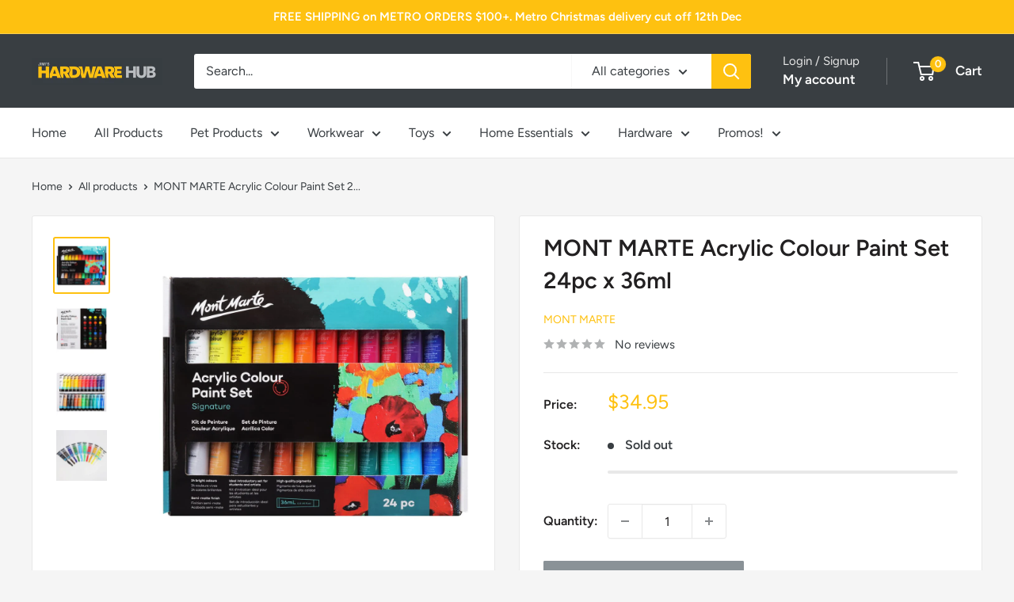

--- FILE ---
content_type: text/html; charset=utf-8
request_url: https://hardwarehub.com.au/products/mm-acrylic-colour-paint-set-24pc-x-36ml
body_size: 52532
content:
<!doctype html>

<html class="no-js" lang="en">
  <head>
    <meta charset="utf-8">
    <meta name="viewport" content="width=device-width, initial-scale=1.0, height=device-height, minimum-scale=1.0, maximum-scale=1.0">
    <meta name="theme-color" content="#fec110">

    <title>MONT MARTE Acrylic Colour Paint Set 24pc x 36ml</title><meta name="description" content="Dive into the world of painting with our Signature Acrylic Paint Set. This set comes with 24 great colours that dry quickly to a semi-matte finish. Whether you&#39;re a student or an artist, create something new today."><link rel="canonical" href="https://hardwarehub.com.au/products/mm-acrylic-colour-paint-set-24pc-x-36ml"><link rel="shortcut icon" href="//hardwarehub.com.au/cdn/shop/files/download_96x96.jpg?v=1750913620" type="image/png"><link rel="preload" as="style" href="//hardwarehub.com.au/cdn/shop/t/5/assets/theme.css?v=93604157203610123531747060900">
    <link rel="preload" as="script" href="//hardwarehub.com.au/cdn/shop/t/5/assets/theme.js?v=78013839657052376241750900657">
    <link rel="preconnect" href="https://cdn.shopify.com">
    <link rel="preconnect" href="https://fonts.shopifycdn.com">
    <link rel="dns-prefetch" href="https://productreviews.shopifycdn.com">
    <link rel="dns-prefetch" href="https://ajax.googleapis.com">
    <link rel="dns-prefetch" href="https://maps.googleapis.com">
    <link rel="dns-prefetch" href="https://maps.gstatic.com">

    <meta property="og:type" content="product">
  <meta property="og:title" content="MONT MARTE Acrylic Colour Paint Set 24pc x 36ml"><meta property="og:image" content="http://hardwarehub.com.au/cdn/shop/files/mont-marte-acrylic-colour-paint-set-signature-24pc-x-36ml-1-2oz_front.webp?v=1699487418">
    <meta property="og:image:secure_url" content="https://hardwarehub.com.au/cdn/shop/files/mont-marte-acrylic-colour-paint-set-signature-24pc-x-36ml-1-2oz_front.webp?v=1699487418">
    <meta property="og:image:width" content="1000">
    <meta property="og:image:height" content="1000">
    <meta property="product:availability" content="out of stock"><meta property="product:price:amount" content="34.95">
  <meta property="product:price:currency" content="AUD"><meta property="og:description" content="Dive into the world of painting with our Signature Acrylic Paint Set. This set comes with 24 great colours that dry quickly to a semi-matte finish. Whether you&#39;re a student or an artist, create something new today."><meta property="og:url" content="https://hardwarehub.com.au/products/mm-acrylic-colour-paint-set-24pc-x-36ml">
<meta property="og:site_name" content="Jimi&#39;s Hardware Hub"><meta name="twitter:card" content="summary"><meta name="twitter:title" content="MONT MARTE Acrylic Colour Paint Set 24pc x 36ml">
  <meta name="twitter:description" content="Dive into the world of painting with our Signature Acrylic Paint Set. This set comes with 24 great colours that dry quickly to a semi-matte finish. Whether you&#39;re a student or an artist, create something new today.">
  <meta name="twitter:image" content="https://hardwarehub.com.au/cdn/shop/files/mont-marte-acrylic-colour-paint-set-signature-24pc-x-36ml-1-2oz_front_600x600_crop_center.webp?v=1699487418">
    <link rel="preload" href="//hardwarehub.com.au/cdn/fonts/figtree/figtree_n6.9d1ea52bb49a0a86cfd1b0383d00f83d3fcc14de.woff2" as="font" type="font/woff2" crossorigin><link rel="preload" href="//hardwarehub.com.au/cdn/fonts/figtree/figtree_n4.3c0838aba1701047e60be6a99a1b0a40ce9b8419.woff2" as="font" type="font/woff2" crossorigin><style>
  @font-face {
  font-family: Figtree;
  font-weight: 600;
  font-style: normal;
  font-display: swap;
  src: url("//hardwarehub.com.au/cdn/fonts/figtree/figtree_n6.9d1ea52bb49a0a86cfd1b0383d00f83d3fcc14de.woff2") format("woff2"),
       url("//hardwarehub.com.au/cdn/fonts/figtree/figtree_n6.f0fcdea525a0e47b2ae4ab645832a8e8a96d31d3.woff") format("woff");
}

  @font-face {
  font-family: Figtree;
  font-weight: 400;
  font-style: normal;
  font-display: swap;
  src: url("//hardwarehub.com.au/cdn/fonts/figtree/figtree_n4.3c0838aba1701047e60be6a99a1b0a40ce9b8419.woff2") format("woff2"),
       url("//hardwarehub.com.au/cdn/fonts/figtree/figtree_n4.c0575d1db21fc3821f17fd6617d3dee552312137.woff") format("woff");
}

@font-face {
  font-family: Figtree;
  font-weight: 600;
  font-style: normal;
  font-display: swap;
  src: url("//hardwarehub.com.au/cdn/fonts/figtree/figtree_n6.9d1ea52bb49a0a86cfd1b0383d00f83d3fcc14de.woff2") format("woff2"),
       url("//hardwarehub.com.au/cdn/fonts/figtree/figtree_n6.f0fcdea525a0e47b2ae4ab645832a8e8a96d31d3.woff") format("woff");
}

@font-face {
  font-family: Figtree;
  font-weight: 600;
  font-style: italic;
  font-display: swap;
  src: url("//hardwarehub.com.au/cdn/fonts/figtree/figtree_i6.702baae75738b446cfbed6ac0d60cab7b21e61ba.woff2") format("woff2"),
       url("//hardwarehub.com.au/cdn/fonts/figtree/figtree_i6.6b8dc40d16c9905d29525156e284509f871ce8f9.woff") format("woff");
}


  @font-face {
  font-family: Figtree;
  font-weight: 700;
  font-style: normal;
  font-display: swap;
  src: url("//hardwarehub.com.au/cdn/fonts/figtree/figtree_n7.2fd9bfe01586148e644724096c9d75e8c7a90e55.woff2") format("woff2"),
       url("//hardwarehub.com.au/cdn/fonts/figtree/figtree_n7.ea05de92d862f9594794ab281c4c3a67501ef5fc.woff") format("woff");
}

  @font-face {
  font-family: Figtree;
  font-weight: 400;
  font-style: italic;
  font-display: swap;
  src: url("//hardwarehub.com.au/cdn/fonts/figtree/figtree_i4.89f7a4275c064845c304a4cf8a4a586060656db2.woff2") format("woff2"),
       url("//hardwarehub.com.au/cdn/fonts/figtree/figtree_i4.6f955aaaafc55a22ffc1f32ecf3756859a5ad3e2.woff") format("woff");
}

  @font-face {
  font-family: Figtree;
  font-weight: 700;
  font-style: italic;
  font-display: swap;
  src: url("//hardwarehub.com.au/cdn/fonts/figtree/figtree_i7.06add7096a6f2ab742e09ec7e498115904eda1fe.woff2") format("woff2"),
       url("//hardwarehub.com.au/cdn/fonts/figtree/figtree_i7.ee584b5fcaccdbb5518c0228158941f8df81b101.woff") format("woff");
}


  :root {
    --default-text-font-size : 15px;
    --base-text-font-size    : 16px;
    --heading-font-family    : Figtree, sans-serif;
    --heading-font-weight    : 600;
    --heading-font-style     : normal;
    --text-font-family       : Figtree, sans-serif;
    --text-font-weight       : 400;
    --text-font-style        : normal;
    --text-font-bolder-weight: 600;
    --text-link-decoration   : underline;

    --text-color               : #393e42;
    --text-color-rgb           : 57, 62, 66;
    --heading-color            : #222021;
    --border-color             : #e8e8e8;
    --border-color-rgb         : 232, 232, 232;
    --form-border-color        : #dbdbdb;
    --accent-color             : #fec110;
    --accent-color-rgb         : 254, 193, 16;
    --link-color               : #fec110;
    --link-color-hover         : #c19001;
    --background               : #f5f5f5;
    --secondary-background     : #ffffff;
    --secondary-background-rgb : 255, 255, 255;
    --accent-background        : rgba(254, 193, 16, 0.08);

    --input-background: #ffffff;

    --error-color       : #cf0e0e;
    --error-background  : rgba(207, 14, 14, 0.07);
    --success-color     : #1c7b36;
    --success-background: rgba(28, 123, 54, 0.11);

    --primary-button-background      : #fec110;
    --primary-button-background-rgb  : 254, 193, 16;
    --primary-button-text-color      : #ffffff;
    --secondary-button-background    : #222021;
    --secondary-button-background-rgb: 34, 32, 33;
    --secondary-button-text-color    : #ffffff;

    --header-background      : #393e42;
    --header-text-color      : #ffffff;
    --header-light-text-color: #e8e8e8;
    --header-border-color    : rgba(232, 232, 232, 0.3);
    --header-accent-color    : #fec110;

    --footer-background-color:    #393e42;
    --footer-heading-text-color:  #ffffff;
    --footer-body-text-color:     #ffffff;
    --footer-body-text-color-rgb: 255, 255, 255;
    --footer-accent-color:        #fec110;
    --footer-accent-color-rgb:    254, 193, 16;
    --footer-border:              none;
    
    --flickity-arrow-color: #b5b5b5;--product-on-sale-accent           : #ff7e00;
    --product-on-sale-accent-rgb       : 255, 126, 0;
    --product-on-sale-color            : #ffffff;
    --product-in-stock-color           : #1c7b36;
    --product-low-stock-color          : #ff7e00;
    --product-sold-out-color           : #8a9297;
    --product-custom-label-1-background: #ff7e00;
    --product-custom-label-1-color     : #ffffff;
    --product-custom-label-2-background: #00d1ff;
    --product-custom-label-2-color     : #ffffff;
    --product-review-star-color        : #fec110;

    --mobile-container-gutter : 20px;
    --desktop-container-gutter: 40px;

    /* Shopify related variables */
    --payment-terms-background-color: #f5f5f5;
  }
</style>

<script>
  // IE11 does not have support for CSS variables, so we have to polyfill them
  if (!(((window || {}).CSS || {}).supports && window.CSS.supports('(--a: 0)'))) {
    const script = document.createElement('script');
    script.type = 'text/javascript';
    script.src = 'https://cdn.jsdelivr.net/npm/css-vars-ponyfill@2';
    script.onload = function() {
      cssVars({});
    };

    document.getElementsByTagName('head')[0].appendChild(script);
  }
</script>


    <script>window.performance && window.performance.mark && window.performance.mark('shopify.content_for_header.start');</script><meta name="facebook-domain-verification" content="p2ylbapewdtj129gyk6xy7yi6yyaid">
<meta name="facebook-domain-verification" content="p2ylbapewdtj129gyk6xy7yi6yyaid">
<meta name="google-site-verification" content="CiPWPpWEIBkZIg7nx_2DWlRPMLgmG_w_IGZF0aDbWM0">
<meta id="shopify-digital-wallet" name="shopify-digital-wallet" content="/36751999115/digital_wallets/dialog">
<meta name="shopify-checkout-api-token" content="299eae9d7ec649923ad3277f34ea71fc">
<meta id="in-context-paypal-metadata" data-shop-id="36751999115" data-venmo-supported="false" data-environment="production" data-locale="en_US" data-paypal-v4="true" data-currency="AUD">
<link rel="alternate" type="application/json+oembed" href="https://hardwarehub.com.au/products/mm-acrylic-colour-paint-set-24pc-x-36ml.oembed">
<script async="async" src="/checkouts/internal/preloads.js?locale=en-AU"></script>
<script id="apple-pay-shop-capabilities" type="application/json">{"shopId":36751999115,"countryCode":"AU","currencyCode":"AUD","merchantCapabilities":["supports3DS"],"merchantId":"gid:\/\/shopify\/Shop\/36751999115","merchantName":"Jimi's Hardware Hub","requiredBillingContactFields":["postalAddress","email","phone"],"requiredShippingContactFields":["postalAddress","email","phone"],"shippingType":"shipping","supportedNetworks":["visa","masterCard","amex","jcb"],"total":{"type":"pending","label":"Jimi's Hardware Hub","amount":"1.00"},"shopifyPaymentsEnabled":true,"supportsSubscriptions":true}</script>
<script id="shopify-features" type="application/json">{"accessToken":"299eae9d7ec649923ad3277f34ea71fc","betas":["rich-media-storefront-analytics"],"domain":"hardwarehub.com.au","predictiveSearch":true,"shopId":36751999115,"locale":"en"}</script>
<script>var Shopify = Shopify || {};
Shopify.shop = "jimis-hardware-hub.myshopify.com";
Shopify.locale = "en";
Shopify.currency = {"active":"AUD","rate":"1.0"};
Shopify.country = "AU";
Shopify.theme = {"name":"Warehouse","id":139247517835,"schema_name":"Warehouse","schema_version":"6.4.0","theme_store_id":871,"role":"main"};
Shopify.theme.handle = "null";
Shopify.theme.style = {"id":null,"handle":null};
Shopify.cdnHost = "hardwarehub.com.au/cdn";
Shopify.routes = Shopify.routes || {};
Shopify.routes.root = "/";</script>
<script type="module">!function(o){(o.Shopify=o.Shopify||{}).modules=!0}(window);</script>
<script>!function(o){function n(){var o=[];function n(){o.push(Array.prototype.slice.apply(arguments))}return n.q=o,n}var t=o.Shopify=o.Shopify||{};t.loadFeatures=n(),t.autoloadFeatures=n()}(window);</script>
<script id="shop-js-analytics" type="application/json">{"pageType":"product"}</script>
<script defer="defer" async type="module" src="//hardwarehub.com.au/cdn/shopifycloud/shop-js/modules/v2/client.init-shop-cart-sync_IZsNAliE.en.esm.js"></script>
<script defer="defer" async type="module" src="//hardwarehub.com.au/cdn/shopifycloud/shop-js/modules/v2/chunk.common_0OUaOowp.esm.js"></script>
<script type="module">
  await import("//hardwarehub.com.au/cdn/shopifycloud/shop-js/modules/v2/client.init-shop-cart-sync_IZsNAliE.en.esm.js");
await import("//hardwarehub.com.au/cdn/shopifycloud/shop-js/modules/v2/chunk.common_0OUaOowp.esm.js");

  window.Shopify.SignInWithShop?.initShopCartSync?.({"fedCMEnabled":true,"windoidEnabled":true});

</script>
<script>(function() {
  var isLoaded = false;
  function asyncLoad() {
    if (isLoaded) return;
    isLoaded = true;
    var urls = ["https:\/\/services.nofraud.com\/js\/device.js?shop=jimis-hardware-hub.myshopify.com","https:\/\/shy.elfsight.com\/p\/platform.js?shop=jimis-hardware-hub.myshopify.com"];
    for (var i = 0; i < urls.length; i++) {
      var s = document.createElement('script');
      s.type = 'text/javascript';
      s.async = true;
      s.src = urls[i];
      var x = document.getElementsByTagName('script')[0];
      x.parentNode.insertBefore(s, x);
    }
  };
  if(window.attachEvent) {
    window.attachEvent('onload', asyncLoad);
  } else {
    window.addEventListener('load', asyncLoad, false);
  }
})();</script>
<script id="__st">var __st={"a":36751999115,"offset":39600,"reqid":"b4548eea-3799-447e-bbdd-d3eb1d49e172-1768477960","pageurl":"hardwarehub.com.au\/products\/mm-acrylic-colour-paint-set-24pc-x-36ml","u":"d968d7b92f35","p":"product","rtyp":"product","rid":7216290398347};</script>
<script>window.ShopifyPaypalV4VisibilityTracking = true;</script>
<script id="captcha-bootstrap">!function(){'use strict';const t='contact',e='account',n='new_comment',o=[[t,t],['blogs',n],['comments',n],[t,'customer']],c=[[e,'customer_login'],[e,'guest_login'],[e,'recover_customer_password'],[e,'create_customer']],r=t=>t.map((([t,e])=>`form[action*='/${t}']:not([data-nocaptcha='true']) input[name='form_type'][value='${e}']`)).join(','),a=t=>()=>t?[...document.querySelectorAll(t)].map((t=>t.form)):[];function s(){const t=[...o],e=r(t);return a(e)}const i='password',u='form_key',d=['recaptcha-v3-token','g-recaptcha-response','h-captcha-response',i],f=()=>{try{return window.sessionStorage}catch{return}},m='__shopify_v',_=t=>t.elements[u];function p(t,e,n=!1){try{const o=window.sessionStorage,c=JSON.parse(o.getItem(e)),{data:r}=function(t){const{data:e,action:n}=t;return t[m]||n?{data:e,action:n}:{data:t,action:n}}(c);for(const[e,n]of Object.entries(r))t.elements[e]&&(t.elements[e].value=n);n&&o.removeItem(e)}catch(o){console.error('form repopulation failed',{error:o})}}const l='form_type',E='cptcha';function T(t){t.dataset[E]=!0}const w=window,h=w.document,L='Shopify',v='ce_forms',y='captcha';let A=!1;((t,e)=>{const n=(g='f06e6c50-85a8-45c8-87d0-21a2b65856fe',I='https://cdn.shopify.com/shopifycloud/storefront-forms-hcaptcha/ce_storefront_forms_captcha_hcaptcha.v1.5.2.iife.js',D={infoText:'Protected by hCaptcha',privacyText:'Privacy',termsText:'Terms'},(t,e,n)=>{const o=w[L][v],c=o.bindForm;if(c)return c(t,g,e,D).then(n);var r;o.q.push([[t,g,e,D],n]),r=I,A||(h.body.append(Object.assign(h.createElement('script'),{id:'captcha-provider',async:!0,src:r})),A=!0)});var g,I,D;w[L]=w[L]||{},w[L][v]=w[L][v]||{},w[L][v].q=[],w[L][y]=w[L][y]||{},w[L][y].protect=function(t,e){n(t,void 0,e),T(t)},Object.freeze(w[L][y]),function(t,e,n,w,h,L){const[v,y,A,g]=function(t,e,n){const i=e?o:[],u=t?c:[],d=[...i,...u],f=r(d),m=r(i),_=r(d.filter((([t,e])=>n.includes(e))));return[a(f),a(m),a(_),s()]}(w,h,L),I=t=>{const e=t.target;return e instanceof HTMLFormElement?e:e&&e.form},D=t=>v().includes(t);t.addEventListener('submit',(t=>{const e=I(t);if(!e)return;const n=D(e)&&!e.dataset.hcaptchaBound&&!e.dataset.recaptchaBound,o=_(e),c=g().includes(e)&&(!o||!o.value);(n||c)&&t.preventDefault(),c&&!n&&(function(t){try{if(!f())return;!function(t){const e=f();if(!e)return;const n=_(t);if(!n)return;const o=n.value;o&&e.removeItem(o)}(t);const e=Array.from(Array(32),(()=>Math.random().toString(36)[2])).join('');!function(t,e){_(t)||t.append(Object.assign(document.createElement('input'),{type:'hidden',name:u})),t.elements[u].value=e}(t,e),function(t,e){const n=f();if(!n)return;const o=[...t.querySelectorAll(`input[type='${i}']`)].map((({name:t})=>t)),c=[...d,...o],r={};for(const[a,s]of new FormData(t).entries())c.includes(a)||(r[a]=s);n.setItem(e,JSON.stringify({[m]:1,action:t.action,data:r}))}(t,e)}catch(e){console.error('failed to persist form',e)}}(e),e.submit())}));const S=(t,e)=>{t&&!t.dataset[E]&&(n(t,e.some((e=>e===t))),T(t))};for(const o of['focusin','change'])t.addEventListener(o,(t=>{const e=I(t);D(e)&&S(e,y())}));const B=e.get('form_key'),M=e.get(l),P=B&&M;t.addEventListener('DOMContentLoaded',(()=>{const t=y();if(P)for(const e of t)e.elements[l].value===M&&p(e,B);[...new Set([...A(),...v().filter((t=>'true'===t.dataset.shopifyCaptcha))])].forEach((e=>S(e,t)))}))}(h,new URLSearchParams(w.location.search),n,t,e,['guest_login'])})(!0,!0)}();</script>
<script integrity="sha256-4kQ18oKyAcykRKYeNunJcIwy7WH5gtpwJnB7kiuLZ1E=" data-source-attribution="shopify.loadfeatures" defer="defer" src="//hardwarehub.com.au/cdn/shopifycloud/storefront/assets/storefront/load_feature-a0a9edcb.js" crossorigin="anonymous"></script>
<script data-source-attribution="shopify.dynamic_checkout.dynamic.init">var Shopify=Shopify||{};Shopify.PaymentButton=Shopify.PaymentButton||{isStorefrontPortableWallets:!0,init:function(){window.Shopify.PaymentButton.init=function(){};var t=document.createElement("script");t.src="https://hardwarehub.com.au/cdn/shopifycloud/portable-wallets/latest/portable-wallets.en.js",t.type="module",document.head.appendChild(t)}};
</script>
<script data-source-attribution="shopify.dynamic_checkout.buyer_consent">
  function portableWalletsHideBuyerConsent(e){var t=document.getElementById("shopify-buyer-consent"),n=document.getElementById("shopify-subscription-policy-button");t&&n&&(t.classList.add("hidden"),t.setAttribute("aria-hidden","true"),n.removeEventListener("click",e))}function portableWalletsShowBuyerConsent(e){var t=document.getElementById("shopify-buyer-consent"),n=document.getElementById("shopify-subscription-policy-button");t&&n&&(t.classList.remove("hidden"),t.removeAttribute("aria-hidden"),n.addEventListener("click",e))}window.Shopify?.PaymentButton&&(window.Shopify.PaymentButton.hideBuyerConsent=portableWalletsHideBuyerConsent,window.Shopify.PaymentButton.showBuyerConsent=portableWalletsShowBuyerConsent);
</script>
<script>
  function portableWalletsCleanup(e){e&&e.src&&console.error("Failed to load portable wallets script "+e.src);var t=document.querySelectorAll("shopify-accelerated-checkout .shopify-payment-button__skeleton, shopify-accelerated-checkout-cart .wallet-cart-button__skeleton"),e=document.getElementById("shopify-buyer-consent");for(let e=0;e<t.length;e++)t[e].remove();e&&e.remove()}function portableWalletsNotLoadedAsModule(e){e instanceof ErrorEvent&&"string"==typeof e.message&&e.message.includes("import.meta")&&"string"==typeof e.filename&&e.filename.includes("portable-wallets")&&(window.removeEventListener("error",portableWalletsNotLoadedAsModule),window.Shopify.PaymentButton.failedToLoad=e,"loading"===document.readyState?document.addEventListener("DOMContentLoaded",window.Shopify.PaymentButton.init):window.Shopify.PaymentButton.init())}window.addEventListener("error",portableWalletsNotLoadedAsModule);
</script>

<script type="module" src="https://hardwarehub.com.au/cdn/shopifycloud/portable-wallets/latest/portable-wallets.en.js" onError="portableWalletsCleanup(this)" crossorigin="anonymous"></script>
<script nomodule>
  document.addEventListener("DOMContentLoaded", portableWalletsCleanup);
</script>

<link id="shopify-accelerated-checkout-styles" rel="stylesheet" media="screen" href="https://hardwarehub.com.au/cdn/shopifycloud/portable-wallets/latest/accelerated-checkout-backwards-compat.css" crossorigin="anonymous">
<style id="shopify-accelerated-checkout-cart">
        #shopify-buyer-consent {
  margin-top: 1em;
  display: inline-block;
  width: 100%;
}

#shopify-buyer-consent.hidden {
  display: none;
}

#shopify-subscription-policy-button {
  background: none;
  border: none;
  padding: 0;
  text-decoration: underline;
  font-size: inherit;
  cursor: pointer;
}

#shopify-subscription-policy-button::before {
  box-shadow: none;
}

      </style>

<script>window.performance && window.performance.mark && window.performance.mark('shopify.content_for_header.end');</script>

    <link rel="stylesheet" href="//hardwarehub.com.au/cdn/shop/t/5/assets/theme.css?v=93604157203610123531747060900">

    <script type="application/ld+json">{"@context":"http:\/\/schema.org\/","@id":"\/products\/mm-acrylic-colour-paint-set-24pc-x-36ml#product","@type":"Product","brand":{"@type":"Brand","name":"Mont Marte"},"category":"Art \u0026 Craft Paint","description":"Dive into the world of painting with our Signature Acrylic Paint Set. This set comes with 24 great colours that dry quickly to a semi-matte finish. Whether you're a student or an artist, create something new today.","gtin":"9328577035173","image":"https:\/\/hardwarehub.com.au\/cdn\/shop\/files\/mont-marte-acrylic-colour-paint-set-signature-24pc-x-36ml-1-2oz_front.webp?v=1699487418\u0026width=1920","name":"MONT MARTE Acrylic Colour Paint Set 24pc x 36ml","offers":{"@id":"\/products\/mm-acrylic-colour-paint-set-24pc-x-36ml?variant=41703312818315#offer","@type":"Offer","availability":"http:\/\/schema.org\/OutOfStock","price":"34.95","priceCurrency":"AUD","url":"https:\/\/hardwarehub.com.au\/products\/mm-acrylic-colour-paint-set-24pc-x-36ml?variant=41703312818315"},"sku":"9328577035173","url":"https:\/\/hardwarehub.com.au\/products\/mm-acrylic-colour-paint-set-24pc-x-36ml"}</script><script type="application/ld+json">
  {
    "@context": "https://schema.org",
    "@type": "BreadcrumbList",
    "itemListElement": [{
        "@type": "ListItem",
        "position": 1,
        "name": "Home",
        "item": "https://hardwarehub.com.au"
      },{
            "@type": "ListItem",
            "position": 2,
            "name": "MONT MARTE Acrylic Colour Paint Set 24pc x 36ml",
            "item": "https://hardwarehub.com.au/products/mm-acrylic-colour-paint-set-24pc-x-36ml"
          }]
  }
</script>

    <script>
      // This allows to expose several variables to the global scope, to be used in scripts
      window.theme = {
        pageType: "product",
        cartCount: 0,
        moneyFormat: "${{amount}}",
        moneyWithCurrencyFormat: "${{amount}} AUD",
        currencyCodeEnabled: false,
        showDiscount: true,
        discountMode: "saving",
        cartType: "drawer"
      };

      window.routes = {
        rootUrl: "\/",
        rootUrlWithoutSlash: '',
        cartUrl: "\/cart",
        cartAddUrl: "\/cart\/add",
        cartChangeUrl: "\/cart\/change",
        searchUrl: "\/search",
        productRecommendationsUrl: "\/recommendations\/products"
      };

      window.languages = {
        productRegularPrice: "Regular price",
        productSalePrice: "Sale price",
        collectionOnSaleLabel: "Save {{savings}}",
        productFormUnavailable: "Unavailable",
        productFormAddToCart: "Add to cart",
        productFormPreOrder: "Pre-order",
        productFormSoldOut: "Sold out",
        productAdded: "Product has been added to your cart",
        productAddedShort: "Added!",
        shippingEstimatorNoResults: "Regional shipping rates calculated at checkout!",
        shippingEstimatorOneResult: "There is one shipping rate for your address:",
        shippingEstimatorMultipleResults: "There are {{count}} shipping rates for your address:",
        shippingEstimatorErrors: "There are some errors:"
      };

      document.documentElement.className = document.documentElement.className.replace('no-js', 'js');
    </script><script src="//hardwarehub.com.au/cdn/shop/t/5/assets/theme.js?v=78013839657052376241750900657" defer></script>
    <script src="//hardwarehub.com.au/cdn/shop/t/5/assets/custom.js?v=102476495355921946141743040691" defer></script><script>
        (function () {
          window.onpageshow = function() {
            // We force re-freshing the cart content onpageshow, as most browsers will serve a cache copy when hitting the
            // back button, which cause staled data
            document.documentElement.dispatchEvent(new CustomEvent('cart:refresh', {
              bubbles: true,
              detail: {scrollToTop: false}
            }));
          };
        })();
      </script><!-- BEGIN app block: shopify://apps/nofraud-fraud-protection/blocks/nf_device/5c2706cf-d458-49c5-a6fa-4fb6b79ce2b4 --><script async src="https://services.nofraud.com/js/device.js?shop=jimis-hardware-hub.myshopify.com" type="application/javascript"></script>


<!-- END app block --><!-- BEGIN app block: shopify://apps/judge-me-reviews/blocks/judgeme_core/61ccd3b1-a9f2-4160-9fe9-4fec8413e5d8 --><!-- Start of Judge.me Core -->






<link rel="dns-prefetch" href="https://cdnwidget.judge.me">
<link rel="dns-prefetch" href="https://cdn.judge.me">
<link rel="dns-prefetch" href="https://cdn1.judge.me">
<link rel="dns-prefetch" href="https://api.judge.me">

<script data-cfasync='false' class='jdgm-settings-script'>window.jdgmSettings={"pagination":5,"disable_web_reviews":false,"badge_no_review_text":"No reviews","badge_n_reviews_text":"{{ n }} review/reviews","hide_badge_preview_if_no_reviews":true,"badge_hide_text":false,"enforce_center_preview_badge":false,"widget_title":"Customer Reviews","widget_open_form_text":"Write a review","widget_close_form_text":"Cancel review","widget_refresh_page_text":"Refresh page","widget_summary_text":"Based on {{ number_of_reviews }} review/reviews","widget_no_review_text":"Be the first to write a review","widget_name_field_text":"Display name","widget_verified_name_field_text":"Verified Name (public)","widget_name_placeholder_text":"Display name","widget_required_field_error_text":"This field is required.","widget_email_field_text":"Email address","widget_verified_email_field_text":"Verified Email (private, can not be edited)","widget_email_placeholder_text":"Your email address","widget_email_field_error_text":"Please enter a valid email address.","widget_rating_field_text":"Rating","widget_review_title_field_text":"Review Title","widget_review_title_placeholder_text":"Give your review a title","widget_review_body_field_text":"Review content","widget_review_body_placeholder_text":"Start writing here...","widget_pictures_field_text":"Picture/Video (optional)","widget_submit_review_text":"Submit Review","widget_submit_verified_review_text":"Submit Verified Review","widget_submit_success_msg_with_auto_publish":"Thank you! Please refresh the page in a few moments to see your review. You can remove or edit your review by logging into \u003ca href='https://judge.me/login' target='_blank' rel='nofollow noopener'\u003eJudge.me\u003c/a\u003e","widget_submit_success_msg_no_auto_publish":"Thank you! Your review will be published as soon as it is approved by the shop admin. You can remove or edit your review by logging into \u003ca href='https://judge.me/login' target='_blank' rel='nofollow noopener'\u003eJudge.me\u003c/a\u003e","widget_show_default_reviews_out_of_total_text":"Showing {{ n_reviews_shown }} out of {{ n_reviews }} reviews.","widget_show_all_link_text":"Show all","widget_show_less_link_text":"Show less","widget_author_said_text":"{{ reviewer_name }} said:","widget_days_text":"{{ n }} days ago","widget_weeks_text":"{{ n }} week/weeks ago","widget_months_text":"{{ n }} month/months ago","widget_years_text":"{{ n }} year/years ago","widget_yesterday_text":"Yesterday","widget_today_text":"Today","widget_replied_text":"\u003e\u003e {{ shop_name }} replied:","widget_read_more_text":"Read more","widget_reviewer_name_as_initial":"","widget_rating_filter_color":"#fbcd0a","widget_rating_filter_see_all_text":"See all reviews","widget_sorting_most_recent_text":"Most Recent","widget_sorting_highest_rating_text":"Highest Rating","widget_sorting_lowest_rating_text":"Lowest Rating","widget_sorting_with_pictures_text":"Only Pictures","widget_sorting_most_helpful_text":"Most Helpful","widget_open_question_form_text":"Ask a question","widget_reviews_subtab_text":"Reviews","widget_questions_subtab_text":"Questions","widget_question_label_text":"Question","widget_answer_label_text":"Answer","widget_question_placeholder_text":"Write your question here","widget_submit_question_text":"Submit Question","widget_question_submit_success_text":"Thank you for your question! We will notify you once it gets answered.","verified_badge_text":"Verified","verified_badge_bg_color":"","verified_badge_text_color":"","verified_badge_placement":"left-of-reviewer-name","widget_review_max_height":"","widget_hide_border":false,"widget_social_share":false,"widget_thumb":false,"widget_review_location_show":false,"widget_location_format":"","all_reviews_include_out_of_store_products":true,"all_reviews_out_of_store_text":"(out of store)","all_reviews_pagination":100,"all_reviews_product_name_prefix_text":"about","enable_review_pictures":true,"enable_question_anwser":false,"widget_theme":"default","review_date_format":"timestamp","default_sort_method":"most-recent","widget_product_reviews_subtab_text":"Product Reviews","widget_shop_reviews_subtab_text":"Shop Reviews","widget_other_products_reviews_text":"Reviews for other products","widget_store_reviews_subtab_text":"Store reviews","widget_no_store_reviews_text":"This store hasn't received any reviews yet","widget_web_restriction_product_reviews_text":"This product hasn't received any reviews yet","widget_no_items_text":"No items found","widget_show_more_text":"Show more","widget_write_a_store_review_text":"Write a Store Review","widget_other_languages_heading":"Reviews in Other Languages","widget_translate_review_text":"Translate review to {{ language }}","widget_translating_review_text":"Translating...","widget_show_original_translation_text":"Show original ({{ language }})","widget_translate_review_failed_text":"Review couldn't be translated.","widget_translate_review_retry_text":"Retry","widget_translate_review_try_again_later_text":"Try again later","show_product_url_for_grouped_product":false,"widget_sorting_pictures_first_text":"Pictures First","show_pictures_on_all_rev_page_mobile":false,"show_pictures_on_all_rev_page_desktop":false,"floating_tab_hide_mobile_install_preference":false,"floating_tab_button_name":"★ Reviews","floating_tab_title":"Let customers speak for us","floating_tab_button_color":"","floating_tab_button_background_color":"","floating_tab_url":"","floating_tab_url_enabled":false,"floating_tab_tab_style":"text","all_reviews_text_badge_text":"Customers rate us {{ shop.metafields.judgeme.all_reviews_rating | round: 1 }}/5 based on {{ shop.metafields.judgeme.all_reviews_count }} reviews.","all_reviews_text_badge_text_branded_style":"{{ shop.metafields.judgeme.all_reviews_rating | round: 1 }} out of 5 stars based on {{ shop.metafields.judgeme.all_reviews_count }} reviews","is_all_reviews_text_badge_a_link":false,"show_stars_for_all_reviews_text_badge":false,"all_reviews_text_badge_url":"","all_reviews_text_style":"branded","all_reviews_text_color_style":"judgeme_brand_color","all_reviews_text_color":"#108474","all_reviews_text_show_jm_brand":false,"featured_carousel_show_header":true,"featured_carousel_title":"Let customers speak for us","testimonials_carousel_title":"Customers are saying","videos_carousel_title":"Real customer stories","cards_carousel_title":"Customers are saying","featured_carousel_count_text":"from {{ n }} reviews","featured_carousel_add_link_to_all_reviews_page":false,"featured_carousel_url":"","featured_carousel_show_images":true,"featured_carousel_autoslide_interval":5,"featured_carousel_arrows_on_the_sides":false,"featured_carousel_height":250,"featured_carousel_width":80,"featured_carousel_image_size":0,"featured_carousel_image_height":250,"featured_carousel_arrow_color":"#eeeeee","verified_count_badge_style":"branded","verified_count_badge_orientation":"horizontal","verified_count_badge_color_style":"judgeme_brand_color","verified_count_badge_color":"#108474","is_verified_count_badge_a_link":false,"verified_count_badge_url":"","verified_count_badge_show_jm_brand":true,"widget_rating_preset_default":5,"widget_first_sub_tab":"product-reviews","widget_show_histogram":true,"widget_histogram_use_custom_color":false,"widget_pagination_use_custom_color":false,"widget_star_use_custom_color":false,"widget_verified_badge_use_custom_color":false,"widget_write_review_use_custom_color":false,"picture_reminder_submit_button":"Upload Pictures","enable_review_videos":false,"mute_video_by_default":false,"widget_sorting_videos_first_text":"Videos First","widget_review_pending_text":"Pending","featured_carousel_items_for_large_screen":3,"social_share_options_order":"Facebook,Twitter","remove_microdata_snippet":true,"disable_json_ld":false,"enable_json_ld_products":false,"preview_badge_show_question_text":false,"preview_badge_no_question_text":"No questions","preview_badge_n_question_text":"{{ number_of_questions }} question/questions","qa_badge_show_icon":false,"qa_badge_position":"same-row","remove_judgeme_branding":true,"widget_add_search_bar":false,"widget_search_bar_placeholder":"Search","widget_sorting_verified_only_text":"Verified only","featured_carousel_theme":"aligned","featured_carousel_show_rating":true,"featured_carousel_show_title":true,"featured_carousel_show_body":true,"featured_carousel_show_date":false,"featured_carousel_show_reviewer":true,"featured_carousel_show_product":false,"featured_carousel_header_background_color":"#108474","featured_carousel_header_text_color":"#ffffff","featured_carousel_name_product_separator":"reviewed","featured_carousel_full_star_background":"#108474","featured_carousel_empty_star_background":"#dadada","featured_carousel_vertical_theme_background":"#f9fafb","featured_carousel_verified_badge_enable":true,"featured_carousel_verified_badge_color":"#108474","featured_carousel_border_style":"round","featured_carousel_review_line_length_limit":3,"featured_carousel_more_reviews_button_text":"Read more reviews","featured_carousel_view_product_button_text":"View product","all_reviews_page_load_reviews_on":"scroll","all_reviews_page_load_more_text":"Load More Reviews","disable_fb_tab_reviews":false,"enable_ajax_cdn_cache":false,"widget_advanced_speed_features":5,"widget_public_name_text":"displayed publicly like","default_reviewer_name":"John Smith","default_reviewer_name_has_non_latin":true,"widget_reviewer_anonymous":"Anonymous","medals_widget_title":"Judge.me Review Medals","medals_widget_background_color":"#f9fafb","medals_widget_position":"footer_all_pages","medals_widget_border_color":"#f9fafb","medals_widget_verified_text_position":"left","medals_widget_use_monochromatic_version":false,"medals_widget_elements_color":"#108474","show_reviewer_avatar":true,"widget_invalid_yt_video_url_error_text":"Not a YouTube video URL","widget_max_length_field_error_text":"Please enter no more than {0} characters.","widget_show_country_flag":false,"widget_show_collected_via_shop_app":true,"widget_verified_by_shop_badge_style":"light","widget_verified_by_shop_text":"Verified by Shop","widget_show_photo_gallery":false,"widget_load_with_code_splitting":true,"widget_ugc_install_preference":false,"widget_ugc_title":"Made by us, Shared by you","widget_ugc_subtitle":"Tag us to see your picture featured in our page","widget_ugc_arrows_color":"#ffffff","widget_ugc_primary_button_text":"Buy Now","widget_ugc_primary_button_background_color":"#108474","widget_ugc_primary_button_text_color":"#ffffff","widget_ugc_primary_button_border_width":"0","widget_ugc_primary_button_border_style":"none","widget_ugc_primary_button_border_color":"#108474","widget_ugc_primary_button_border_radius":"25","widget_ugc_secondary_button_text":"Load More","widget_ugc_secondary_button_background_color":"#ffffff","widget_ugc_secondary_button_text_color":"#108474","widget_ugc_secondary_button_border_width":"2","widget_ugc_secondary_button_border_style":"solid","widget_ugc_secondary_button_border_color":"#108474","widget_ugc_secondary_button_border_radius":"25","widget_ugc_reviews_button_text":"View Reviews","widget_ugc_reviews_button_background_color":"#ffffff","widget_ugc_reviews_button_text_color":"#108474","widget_ugc_reviews_button_border_width":"2","widget_ugc_reviews_button_border_style":"solid","widget_ugc_reviews_button_border_color":"#108474","widget_ugc_reviews_button_border_radius":"25","widget_ugc_reviews_button_link_to":"judgeme-reviews-page","widget_ugc_show_post_date":true,"widget_ugc_max_width":"800","widget_rating_metafield_value_type":true,"widget_primary_color":"#FFBA00","widget_enable_secondary_color":false,"widget_secondary_color":"#edf5f5","widget_summary_average_rating_text":"{{ average_rating }} out of 5","widget_media_grid_title":"Customer photos \u0026 videos","widget_media_grid_see_more_text":"See more","widget_round_style":false,"widget_show_product_medals":true,"widget_verified_by_judgeme_text":"Verified by Judge.me","widget_show_store_medals":true,"widget_verified_by_judgeme_text_in_store_medals":"Verified by Judge.me","widget_media_field_exceed_quantity_message":"Sorry, we can only accept {{ max_media }} for one review.","widget_media_field_exceed_limit_message":"{{ file_name }} is too large, please select a {{ media_type }} less than {{ size_limit }}MB.","widget_review_submitted_text":"Review Submitted!","widget_question_submitted_text":"Question Submitted!","widget_close_form_text_question":"Cancel","widget_write_your_answer_here_text":"Write your answer here","widget_enabled_branded_link":true,"widget_show_collected_by_judgeme":false,"widget_reviewer_name_color":"","widget_write_review_text_color":"","widget_write_review_bg_color":"","widget_collected_by_judgeme_text":"collected by Judge.me","widget_pagination_type":"standard","widget_load_more_text":"Load More","widget_load_more_color":"#108474","widget_full_review_text":"Full Review","widget_read_more_reviews_text":"Read More Reviews","widget_read_questions_text":"Read Questions","widget_questions_and_answers_text":"Questions \u0026 Answers","widget_verified_by_text":"Verified by","widget_verified_text":"Verified","widget_number_of_reviews_text":"{{ number_of_reviews }} reviews","widget_back_button_text":"Back","widget_next_button_text":"Next","widget_custom_forms_filter_button":"Filters","custom_forms_style":"horizontal","widget_show_review_information":false,"how_reviews_are_collected":"How reviews are collected?","widget_show_review_keywords":false,"widget_gdpr_statement":"How we use your data: We'll only contact you about the review you left, and only if necessary. By submitting your review, you agree to Judge.me's \u003ca href='https://judge.me/terms' target='_blank' rel='nofollow noopener'\u003eterms\u003c/a\u003e, \u003ca href='https://judge.me/privacy' target='_blank' rel='nofollow noopener'\u003eprivacy\u003c/a\u003e and \u003ca href='https://judge.me/content-policy' target='_blank' rel='nofollow noopener'\u003econtent\u003c/a\u003e policies.","widget_multilingual_sorting_enabled":false,"widget_translate_review_content_enabled":false,"widget_translate_review_content_method":"manual","popup_widget_review_selection":"automatically_with_pictures","popup_widget_round_border_style":true,"popup_widget_show_title":true,"popup_widget_show_body":true,"popup_widget_show_reviewer":false,"popup_widget_show_product":true,"popup_widget_show_pictures":true,"popup_widget_use_review_picture":true,"popup_widget_show_on_home_page":true,"popup_widget_show_on_product_page":true,"popup_widget_show_on_collection_page":true,"popup_widget_show_on_cart_page":true,"popup_widget_position":"bottom_left","popup_widget_first_review_delay":5,"popup_widget_duration":5,"popup_widget_interval":5,"popup_widget_review_count":5,"popup_widget_hide_on_mobile":true,"review_snippet_widget_round_border_style":true,"review_snippet_widget_card_color":"#FFFFFF","review_snippet_widget_slider_arrows_background_color":"#FFFFFF","review_snippet_widget_slider_arrows_color":"#000000","review_snippet_widget_star_color":"#108474","show_product_variant":false,"all_reviews_product_variant_label_text":"Variant: ","widget_show_verified_branding":true,"widget_ai_summary_title":"Customers say","widget_ai_summary_disclaimer":"AI-powered review summary based on recent customer reviews","widget_show_ai_summary":false,"widget_show_ai_summary_bg":false,"widget_show_review_title_input":true,"redirect_reviewers_invited_via_email":"external_form","request_store_review_after_product_review":false,"request_review_other_products_in_order":false,"review_form_color_scheme":"default","review_form_corner_style":"square","review_form_star_color":{},"review_form_text_color":"#333333","review_form_background_color":"#ffffff","review_form_field_background_color":"#fafafa","review_form_button_color":{},"review_form_button_text_color":"#ffffff","review_form_modal_overlay_color":"#000000","review_content_screen_title_text":"How would you rate this product?","review_content_introduction_text":"We would love it if you would share a bit about your experience.","store_review_form_title_text":"How would you rate this store?","store_review_form_introduction_text":"We would love it if you would share a bit about your experience.","show_review_guidance_text":true,"one_star_review_guidance_text":"Poor","five_star_review_guidance_text":"Great","customer_information_screen_title_text":"About you","customer_information_introduction_text":"Please tell us more about you.","custom_questions_screen_title_text":"Your experience in more detail","custom_questions_introduction_text":"Here are a few questions to help us understand more about your experience.","review_submitted_screen_title_text":"Thanks for your review!","review_submitted_screen_thank_you_text":"We are processing it and it will appear on the store soon.","review_submitted_screen_email_verification_text":"Please confirm your email by clicking the link we just sent you. This helps us keep reviews authentic.","review_submitted_request_store_review_text":"Would you like to share your experience of shopping with us?","review_submitted_review_other_products_text":"Would you like to review these products?","store_review_screen_title_text":"Would you like to share your experience of shopping with us?","store_review_introduction_text":"We value your feedback and use it to improve. Please share any thoughts or suggestions you have.","reviewer_media_screen_title_picture_text":"Share a picture","reviewer_media_introduction_picture_text":"Upload a photo to support your review.","reviewer_media_screen_title_video_text":"Share a video","reviewer_media_introduction_video_text":"Upload a video to support your review.","reviewer_media_screen_title_picture_or_video_text":"Share a picture or video","reviewer_media_introduction_picture_or_video_text":"Upload a photo or video to support your review.","reviewer_media_youtube_url_text":"Paste your Youtube URL here","advanced_settings_next_step_button_text":"Next","advanced_settings_close_review_button_text":"Close","modal_write_review_flow":false,"write_review_flow_required_text":"Required","write_review_flow_privacy_message_text":"We respect your privacy.","write_review_flow_anonymous_text":"Post review as anonymous","write_review_flow_visibility_text":"This won't be visible to other customers.","write_review_flow_multiple_selection_help_text":"Select as many as you like","write_review_flow_single_selection_help_text":"Select one option","write_review_flow_required_field_error_text":"This field is required","write_review_flow_invalid_email_error_text":"Please enter a valid email address","write_review_flow_max_length_error_text":"Max. {{ max_length }} characters.","write_review_flow_media_upload_text":"\u003cb\u003eClick to upload\u003c/b\u003e or drag and drop","write_review_flow_gdpr_statement":"We'll only contact you about your review if necessary. By submitting your review, you agree to our \u003ca href='https://judge.me/terms' target='_blank' rel='nofollow noopener'\u003eterms and conditions\u003c/a\u003e and \u003ca href='https://judge.me/privacy' target='_blank' rel='nofollow noopener'\u003eprivacy policy\u003c/a\u003e.","rating_only_reviews_enabled":false,"show_negative_reviews_help_screen":false,"new_review_flow_help_screen_rating_threshold":3,"negative_review_resolution_screen_title_text":"Tell us more","negative_review_resolution_text":"Your experience matters to us. If there were issues with your purchase, we're here to help. Feel free to reach out to us, we'd love the opportunity to make things right.","negative_review_resolution_button_text":"Contact us","negative_review_resolution_proceed_with_review_text":"Leave a review","negative_review_resolution_subject":"Issue with purchase from {{ shop_name }}.{{ order_name }}","preview_badge_collection_page_install_status":false,"widget_review_custom_css":"","preview_badge_custom_css":"","preview_badge_stars_count":"5-stars","featured_carousel_custom_css":"","floating_tab_custom_css":"","all_reviews_widget_custom_css":"","medals_widget_custom_css":"","verified_badge_custom_css":"","all_reviews_text_custom_css":"","transparency_badges_collected_via_store_invite":false,"transparency_badges_from_another_provider":false,"transparency_badges_collected_from_store_visitor":false,"transparency_badges_collected_by_verified_review_provider":false,"transparency_badges_earned_reward":false,"transparency_badges_collected_via_store_invite_text":"Review collected via store invitation","transparency_badges_from_another_provider_text":"Review collected from another provider","transparency_badges_collected_from_store_visitor_text":"Review collected from a store visitor","transparency_badges_written_in_google_text":"Review written in Google","transparency_badges_written_in_etsy_text":"Review written in Etsy","transparency_badges_written_in_shop_app_text":"Review written in Shop App","transparency_badges_earned_reward_text":"Review earned a reward for future purchase","product_review_widget_per_page":10,"widget_store_review_label_text":"Review about the store","checkout_comment_extension_title_on_product_page":"Customer Comments","checkout_comment_extension_num_latest_comment_show":5,"checkout_comment_extension_format":"name_and_timestamp","checkout_comment_customer_name":"last_initial","checkout_comment_comment_notification":true,"preview_badge_collection_page_install_preference":false,"preview_badge_home_page_install_preference":false,"preview_badge_product_page_install_preference":false,"review_widget_install_preference":"","review_carousel_install_preference":false,"floating_reviews_tab_install_preference":"none","verified_reviews_count_badge_install_preference":false,"all_reviews_text_install_preference":false,"review_widget_best_location":false,"judgeme_medals_install_preference":false,"review_widget_revamp_enabled":false,"review_widget_qna_enabled":false,"review_widget_header_theme":"minimal","review_widget_widget_title_enabled":true,"review_widget_header_text_size":"medium","review_widget_header_text_weight":"regular","review_widget_average_rating_style":"compact","review_widget_bar_chart_enabled":true,"review_widget_bar_chart_type":"numbers","review_widget_bar_chart_style":"standard","review_widget_expanded_media_gallery_enabled":false,"review_widget_reviews_section_theme":"standard","review_widget_image_style":"thumbnails","review_widget_review_image_ratio":"square","review_widget_stars_size":"medium","review_widget_verified_badge":"standard_text","review_widget_review_title_text_size":"medium","review_widget_review_text_size":"medium","review_widget_review_text_length":"medium","review_widget_number_of_columns_desktop":3,"review_widget_carousel_transition_speed":5,"review_widget_custom_questions_answers_display":"always","review_widget_button_text_color":"#FFFFFF","review_widget_text_color":"#000000","review_widget_lighter_text_color":"#7B7B7B","review_widget_corner_styling":"soft","review_widget_review_word_singular":"review","review_widget_review_word_plural":"reviews","review_widget_voting_label":"Helpful?","review_widget_shop_reply_label":"Reply from {{ shop_name }}:","review_widget_filters_title":"Filters","qna_widget_question_word_singular":"Question","qna_widget_question_word_plural":"Questions","qna_widget_answer_reply_label":"Answer from {{ answerer_name }}:","qna_content_screen_title_text":"Ask a question about this product","qna_widget_question_required_field_error_text":"Please enter your question.","qna_widget_flow_gdpr_statement":"We'll only contact you about your question if necessary. By submitting your question, you agree to our \u003ca href='https://judge.me/terms' target='_blank' rel='nofollow noopener'\u003eterms and conditions\u003c/a\u003e and \u003ca href='https://judge.me/privacy' target='_blank' rel='nofollow noopener'\u003eprivacy policy\u003c/a\u003e.","qna_widget_question_submitted_text":"Thanks for your question!","qna_widget_close_form_text_question":"Close","qna_widget_question_submit_success_text":"We’ll notify you by email when your question is answered.","all_reviews_widget_v2025_enabled":false,"all_reviews_widget_v2025_header_theme":"default","all_reviews_widget_v2025_widget_title_enabled":true,"all_reviews_widget_v2025_header_text_size":"medium","all_reviews_widget_v2025_header_text_weight":"regular","all_reviews_widget_v2025_average_rating_style":"compact","all_reviews_widget_v2025_bar_chart_enabled":true,"all_reviews_widget_v2025_bar_chart_type":"numbers","all_reviews_widget_v2025_bar_chart_style":"standard","all_reviews_widget_v2025_expanded_media_gallery_enabled":false,"all_reviews_widget_v2025_show_store_medals":true,"all_reviews_widget_v2025_show_photo_gallery":true,"all_reviews_widget_v2025_show_review_keywords":false,"all_reviews_widget_v2025_show_ai_summary":false,"all_reviews_widget_v2025_show_ai_summary_bg":false,"all_reviews_widget_v2025_add_search_bar":false,"all_reviews_widget_v2025_default_sort_method":"most-recent","all_reviews_widget_v2025_reviews_per_page":10,"all_reviews_widget_v2025_reviews_section_theme":"default","all_reviews_widget_v2025_image_style":"thumbnails","all_reviews_widget_v2025_review_image_ratio":"square","all_reviews_widget_v2025_stars_size":"medium","all_reviews_widget_v2025_verified_badge":"bold_badge","all_reviews_widget_v2025_review_title_text_size":"medium","all_reviews_widget_v2025_review_text_size":"medium","all_reviews_widget_v2025_review_text_length":"medium","all_reviews_widget_v2025_number_of_columns_desktop":3,"all_reviews_widget_v2025_carousel_transition_speed":5,"all_reviews_widget_v2025_custom_questions_answers_display":"always","all_reviews_widget_v2025_show_product_variant":false,"all_reviews_widget_v2025_show_reviewer_avatar":true,"all_reviews_widget_v2025_reviewer_name_as_initial":"","all_reviews_widget_v2025_review_location_show":false,"all_reviews_widget_v2025_location_format":"","all_reviews_widget_v2025_show_country_flag":false,"all_reviews_widget_v2025_verified_by_shop_badge_style":"light","all_reviews_widget_v2025_social_share":false,"all_reviews_widget_v2025_social_share_options_order":"Facebook,Twitter,LinkedIn,Pinterest","all_reviews_widget_v2025_pagination_type":"standard","all_reviews_widget_v2025_button_text_color":"#FFFFFF","all_reviews_widget_v2025_text_color":"#000000","all_reviews_widget_v2025_lighter_text_color":"#7B7B7B","all_reviews_widget_v2025_corner_styling":"soft","all_reviews_widget_v2025_title":"Customer reviews","all_reviews_widget_v2025_ai_summary_title":"Customers say about this store","all_reviews_widget_v2025_no_review_text":"Be the first to write a review","platform":"shopify","branding_url":"https://app.judge.me/reviews","branding_text":"Powered by Judge.me","locale":"en","reply_name":"Jimi's Hardware Hub","widget_version":"3.0","footer":true,"autopublish":true,"review_dates":true,"enable_custom_form":false,"shop_locale":"en","enable_multi_locales_translations":false,"show_review_title_input":true,"review_verification_email_status":"always","can_be_branded":true,"reply_name_text":"Jimi's Hardware Hub"};</script> <style class='jdgm-settings-style'>.jdgm-xx{left:0}:root{--jdgm-primary-color: #FFBA00;--jdgm-secondary-color: rgba(255,186,0,0.1);--jdgm-star-color: #FFBA00;--jdgm-write-review-text-color: white;--jdgm-write-review-bg-color: #FFBA00;--jdgm-paginate-color: #FFBA00;--jdgm-border-radius: 0;--jdgm-reviewer-name-color: #FFBA00}.jdgm-histogram__bar-content{background-color:#FFBA00}.jdgm-rev[data-verified-buyer=true] .jdgm-rev__icon.jdgm-rev__icon:after,.jdgm-rev__buyer-badge.jdgm-rev__buyer-badge{color:white;background-color:#FFBA00}.jdgm-review-widget--small .jdgm-gallery.jdgm-gallery .jdgm-gallery__thumbnail-link:nth-child(8) .jdgm-gallery__thumbnail-wrapper.jdgm-gallery__thumbnail-wrapper:before{content:"See more"}@media only screen and (min-width: 768px){.jdgm-gallery.jdgm-gallery .jdgm-gallery__thumbnail-link:nth-child(8) .jdgm-gallery__thumbnail-wrapper.jdgm-gallery__thumbnail-wrapper:before{content:"See more"}}.jdgm-prev-badge[data-average-rating='0.00']{display:none !important}.jdgm-author-all-initials{display:none !important}.jdgm-author-last-initial{display:none !important}.jdgm-rev-widg__title{visibility:hidden}.jdgm-rev-widg__summary-text{visibility:hidden}.jdgm-prev-badge__text{visibility:hidden}.jdgm-rev__prod-link-prefix:before{content:'about'}.jdgm-rev__variant-label:before{content:'Variant: '}.jdgm-rev__out-of-store-text:before{content:'(out of store)'}@media only screen and (min-width: 768px){.jdgm-rev__pics .jdgm-rev_all-rev-page-picture-separator,.jdgm-rev__pics .jdgm-rev__product-picture{display:none}}@media only screen and (max-width: 768px){.jdgm-rev__pics .jdgm-rev_all-rev-page-picture-separator,.jdgm-rev__pics .jdgm-rev__product-picture{display:none}}.jdgm-preview-badge[data-template="product"]{display:none !important}.jdgm-preview-badge[data-template="collection"]{display:none !important}.jdgm-preview-badge[data-template="index"]{display:none !important}.jdgm-review-widget[data-from-snippet="true"]{display:none !important}.jdgm-verified-count-badget[data-from-snippet="true"]{display:none !important}.jdgm-carousel-wrapper[data-from-snippet="true"]{display:none !important}.jdgm-all-reviews-text[data-from-snippet="true"]{display:none !important}.jdgm-medals-section[data-from-snippet="true"]{display:none !important}.jdgm-ugc-media-wrapper[data-from-snippet="true"]{display:none !important}.jdgm-rev__transparency-badge[data-badge-type="review_collected_via_store_invitation"]{display:none !important}.jdgm-rev__transparency-badge[data-badge-type="review_collected_from_another_provider"]{display:none !important}.jdgm-rev__transparency-badge[data-badge-type="review_collected_from_store_visitor"]{display:none !important}.jdgm-rev__transparency-badge[data-badge-type="review_written_in_etsy"]{display:none !important}.jdgm-rev__transparency-badge[data-badge-type="review_written_in_google_business"]{display:none !important}.jdgm-rev__transparency-badge[data-badge-type="review_written_in_shop_app"]{display:none !important}.jdgm-rev__transparency-badge[data-badge-type="review_earned_for_future_purchase"]{display:none !important}.jdgm-review-snippet-widget .jdgm-rev-snippet-widget__cards-container .jdgm-rev-snippet-card{border-radius:8px;background:#fff}.jdgm-review-snippet-widget .jdgm-rev-snippet-widget__cards-container .jdgm-rev-snippet-card__rev-rating .jdgm-star{color:#108474}.jdgm-review-snippet-widget .jdgm-rev-snippet-widget__prev-btn,.jdgm-review-snippet-widget .jdgm-rev-snippet-widget__next-btn{border-radius:50%;background:#fff}.jdgm-review-snippet-widget .jdgm-rev-snippet-widget__prev-btn>svg,.jdgm-review-snippet-widget .jdgm-rev-snippet-widget__next-btn>svg{fill:#000}.jdgm-full-rev-modal.rev-snippet-widget .jm-mfp-container .jm-mfp-content,.jdgm-full-rev-modal.rev-snippet-widget .jm-mfp-container .jdgm-full-rev__icon,.jdgm-full-rev-modal.rev-snippet-widget .jm-mfp-container .jdgm-full-rev__pic-img,.jdgm-full-rev-modal.rev-snippet-widget .jm-mfp-container .jdgm-full-rev__reply{border-radius:8px}.jdgm-full-rev-modal.rev-snippet-widget .jm-mfp-container .jdgm-full-rev[data-verified-buyer="true"] .jdgm-full-rev__icon::after{border-radius:8px}.jdgm-full-rev-modal.rev-snippet-widget .jm-mfp-container .jdgm-full-rev .jdgm-rev__buyer-badge{border-radius:calc( 8px / 2 )}.jdgm-full-rev-modal.rev-snippet-widget .jm-mfp-container .jdgm-full-rev .jdgm-full-rev__replier::before{content:'Jimi&#39;s Hardware Hub'}.jdgm-full-rev-modal.rev-snippet-widget .jm-mfp-container .jdgm-full-rev .jdgm-full-rev__product-button{border-radius:calc( 8px * 6 )}
</style> <style class='jdgm-settings-style'></style>

  
  
  
  <style class='jdgm-miracle-styles'>
  @-webkit-keyframes jdgm-spin{0%{-webkit-transform:rotate(0deg);-ms-transform:rotate(0deg);transform:rotate(0deg)}100%{-webkit-transform:rotate(359deg);-ms-transform:rotate(359deg);transform:rotate(359deg)}}@keyframes jdgm-spin{0%{-webkit-transform:rotate(0deg);-ms-transform:rotate(0deg);transform:rotate(0deg)}100%{-webkit-transform:rotate(359deg);-ms-transform:rotate(359deg);transform:rotate(359deg)}}@font-face{font-family:'JudgemeStar';src:url("[data-uri]") format("woff");font-weight:normal;font-style:normal}.jdgm-star{font-family:'JudgemeStar';display:inline !important;text-decoration:none !important;padding:0 4px 0 0 !important;margin:0 !important;font-weight:bold;opacity:1;-webkit-font-smoothing:antialiased;-moz-osx-font-smoothing:grayscale}.jdgm-star:hover{opacity:1}.jdgm-star:last-of-type{padding:0 !important}.jdgm-star.jdgm--on:before{content:"\e000"}.jdgm-star.jdgm--off:before{content:"\e001"}.jdgm-star.jdgm--half:before{content:"\e002"}.jdgm-widget *{margin:0;line-height:1.4;-webkit-box-sizing:border-box;-moz-box-sizing:border-box;box-sizing:border-box;-webkit-overflow-scrolling:touch}.jdgm-hidden{display:none !important;visibility:hidden !important}.jdgm-temp-hidden{display:none}.jdgm-spinner{width:40px;height:40px;margin:auto;border-radius:50%;border-top:2px solid #eee;border-right:2px solid #eee;border-bottom:2px solid #eee;border-left:2px solid #ccc;-webkit-animation:jdgm-spin 0.8s infinite linear;animation:jdgm-spin 0.8s infinite linear}.jdgm-spinner:empty{display:block}.jdgm-prev-badge{display:block !important}

</style>


  
  
   


<script data-cfasync='false' class='jdgm-script'>
!function(e){window.jdgm=window.jdgm||{},jdgm.CDN_HOST="https://cdnwidget.judge.me/",jdgm.CDN_HOST_ALT="https://cdn2.judge.me/cdn/widget_frontend/",jdgm.API_HOST="https://api.judge.me/",jdgm.CDN_BASE_URL="https://cdn.shopify.com/extensions/019bb841-f064-7488-b6fb-cd56536383e8/judgeme-extensions-293/assets/",
jdgm.docReady=function(d){(e.attachEvent?"complete"===e.readyState:"loading"!==e.readyState)?
setTimeout(d,0):e.addEventListener("DOMContentLoaded",d)},jdgm.loadCSS=function(d,t,o,a){
!o&&jdgm.loadCSS.requestedUrls.indexOf(d)>=0||(jdgm.loadCSS.requestedUrls.push(d),
(a=e.createElement("link")).rel="stylesheet",a.class="jdgm-stylesheet",a.media="nope!",
a.href=d,a.onload=function(){this.media="all",t&&setTimeout(t)},e.body.appendChild(a))},
jdgm.loadCSS.requestedUrls=[],jdgm.loadJS=function(e,d){var t=new XMLHttpRequest;
t.onreadystatechange=function(){4===t.readyState&&(Function(t.response)(),d&&d(t.response))},
t.open("GET",e),t.onerror=function(){if(e.indexOf(jdgm.CDN_HOST)===0&&jdgm.CDN_HOST_ALT!==jdgm.CDN_HOST){var f=e.replace(jdgm.CDN_HOST,jdgm.CDN_HOST_ALT);jdgm.loadJS(f,d)}},t.send()},jdgm.docReady((function(){(window.jdgmLoadCSS||e.querySelectorAll(
".jdgm-widget, .jdgm-all-reviews-page").length>0)&&(jdgmSettings.widget_load_with_code_splitting?
parseFloat(jdgmSettings.widget_version)>=3?jdgm.loadCSS(jdgm.CDN_HOST+"widget_v3/base.css"):
jdgm.loadCSS(jdgm.CDN_HOST+"widget/base.css"):jdgm.loadCSS(jdgm.CDN_HOST+"shopify_v2.css"),
jdgm.loadJS(jdgm.CDN_HOST+"loa"+"der.js"))}))}(document);
</script>
<noscript><link rel="stylesheet" type="text/css" media="all" href="https://cdnwidget.judge.me/shopify_v2.css"></noscript>

<!-- BEGIN app snippet: theme_fix_tags --><script>
  (function() {
    var jdgmThemeFixes = null;
    if (!jdgmThemeFixes) return;
    var thisThemeFix = jdgmThemeFixes[Shopify.theme.id];
    if (!thisThemeFix) return;

    if (thisThemeFix.html) {
      document.addEventListener("DOMContentLoaded", function() {
        var htmlDiv = document.createElement('div');
        htmlDiv.classList.add('jdgm-theme-fix-html');
        htmlDiv.innerHTML = thisThemeFix.html;
        document.body.append(htmlDiv);
      });
    };

    if (thisThemeFix.css) {
      var styleTag = document.createElement('style');
      styleTag.classList.add('jdgm-theme-fix-style');
      styleTag.innerHTML = thisThemeFix.css;
      document.head.append(styleTag);
    };

    if (thisThemeFix.js) {
      var scriptTag = document.createElement('script');
      scriptTag.classList.add('jdgm-theme-fix-script');
      scriptTag.innerHTML = thisThemeFix.js;
      document.head.append(scriptTag);
    };
  })();
</script>
<!-- END app snippet -->
<!-- End of Judge.me Core -->



<!-- END app block --><script src="https://cdn.shopify.com/extensions/019bb841-f064-7488-b6fb-cd56536383e8/judgeme-extensions-293/assets/loader.js" type="text/javascript" defer="defer"></script>
<script src="https://cdn.shopify.com/extensions/019b9c9d-f246-78cf-b826-980db6c864f8/avada-upsell-152/assets/avada-free-gift.js" type="text/javascript" defer="defer"></script>
<link href="https://monorail-edge.shopifysvc.com" rel="dns-prefetch">
<script>(function(){if ("sendBeacon" in navigator && "performance" in window) {try {var session_token_from_headers = performance.getEntriesByType('navigation')[0].serverTiming.find(x => x.name == '_s').description;} catch {var session_token_from_headers = undefined;}var session_cookie_matches = document.cookie.match(/_shopify_s=([^;]*)/);var session_token_from_cookie = session_cookie_matches && session_cookie_matches.length === 2 ? session_cookie_matches[1] : "";var session_token = session_token_from_headers || session_token_from_cookie || "";function handle_abandonment_event(e) {var entries = performance.getEntries().filter(function(entry) {return /monorail-edge.shopifysvc.com/.test(entry.name);});if (!window.abandonment_tracked && entries.length === 0) {window.abandonment_tracked = true;var currentMs = Date.now();var navigation_start = performance.timing.navigationStart;var payload = {shop_id: 36751999115,url: window.location.href,navigation_start,duration: currentMs - navigation_start,session_token,page_type: "product"};window.navigator.sendBeacon("https://monorail-edge.shopifysvc.com/v1/produce", JSON.stringify({schema_id: "online_store_buyer_site_abandonment/1.1",payload: payload,metadata: {event_created_at_ms: currentMs,event_sent_at_ms: currentMs}}));}}window.addEventListener('pagehide', handle_abandonment_event);}}());</script>
<script id="web-pixels-manager-setup">(function e(e,d,r,n,o){if(void 0===o&&(o={}),!Boolean(null===(a=null===(i=window.Shopify)||void 0===i?void 0:i.analytics)||void 0===a?void 0:a.replayQueue)){var i,a;window.Shopify=window.Shopify||{};var t=window.Shopify;t.analytics=t.analytics||{};var s=t.analytics;s.replayQueue=[],s.publish=function(e,d,r){return s.replayQueue.push([e,d,r]),!0};try{self.performance.mark("wpm:start")}catch(e){}var l=function(){var e={modern:/Edge?\/(1{2}[4-9]|1[2-9]\d|[2-9]\d{2}|\d{4,})\.\d+(\.\d+|)|Firefox\/(1{2}[4-9]|1[2-9]\d|[2-9]\d{2}|\d{4,})\.\d+(\.\d+|)|Chrom(ium|e)\/(9{2}|\d{3,})\.\d+(\.\d+|)|(Maci|X1{2}).+ Version\/(15\.\d+|(1[6-9]|[2-9]\d|\d{3,})\.\d+)([,.]\d+|)( \(\w+\)|)( Mobile\/\w+|) Safari\/|Chrome.+OPR\/(9{2}|\d{3,})\.\d+\.\d+|(CPU[ +]OS|iPhone[ +]OS|CPU[ +]iPhone|CPU IPhone OS|CPU iPad OS)[ +]+(15[._]\d+|(1[6-9]|[2-9]\d|\d{3,})[._]\d+)([._]\d+|)|Android:?[ /-](13[3-9]|1[4-9]\d|[2-9]\d{2}|\d{4,})(\.\d+|)(\.\d+|)|Android.+Firefox\/(13[5-9]|1[4-9]\d|[2-9]\d{2}|\d{4,})\.\d+(\.\d+|)|Android.+Chrom(ium|e)\/(13[3-9]|1[4-9]\d|[2-9]\d{2}|\d{4,})\.\d+(\.\d+|)|SamsungBrowser\/([2-9]\d|\d{3,})\.\d+/,legacy:/Edge?\/(1[6-9]|[2-9]\d|\d{3,})\.\d+(\.\d+|)|Firefox\/(5[4-9]|[6-9]\d|\d{3,})\.\d+(\.\d+|)|Chrom(ium|e)\/(5[1-9]|[6-9]\d|\d{3,})\.\d+(\.\d+|)([\d.]+$|.*Safari\/(?![\d.]+ Edge\/[\d.]+$))|(Maci|X1{2}).+ Version\/(10\.\d+|(1[1-9]|[2-9]\d|\d{3,})\.\d+)([,.]\d+|)( \(\w+\)|)( Mobile\/\w+|) Safari\/|Chrome.+OPR\/(3[89]|[4-9]\d|\d{3,})\.\d+\.\d+|(CPU[ +]OS|iPhone[ +]OS|CPU[ +]iPhone|CPU IPhone OS|CPU iPad OS)[ +]+(10[._]\d+|(1[1-9]|[2-9]\d|\d{3,})[._]\d+)([._]\d+|)|Android:?[ /-](13[3-9]|1[4-9]\d|[2-9]\d{2}|\d{4,})(\.\d+|)(\.\d+|)|Mobile Safari.+OPR\/([89]\d|\d{3,})\.\d+\.\d+|Android.+Firefox\/(13[5-9]|1[4-9]\d|[2-9]\d{2}|\d{4,})\.\d+(\.\d+|)|Android.+Chrom(ium|e)\/(13[3-9]|1[4-9]\d|[2-9]\d{2}|\d{4,})\.\d+(\.\d+|)|Android.+(UC? ?Browser|UCWEB|U3)[ /]?(15\.([5-9]|\d{2,})|(1[6-9]|[2-9]\d|\d{3,})\.\d+)\.\d+|SamsungBrowser\/(5\.\d+|([6-9]|\d{2,})\.\d+)|Android.+MQ{2}Browser\/(14(\.(9|\d{2,})|)|(1[5-9]|[2-9]\d|\d{3,})(\.\d+|))(\.\d+|)|K[Aa][Ii]OS\/(3\.\d+|([4-9]|\d{2,})\.\d+)(\.\d+|)/},d=e.modern,r=e.legacy,n=navigator.userAgent;return n.match(d)?"modern":n.match(r)?"legacy":"unknown"}(),u="modern"===l?"modern":"legacy",c=(null!=n?n:{modern:"",legacy:""})[u],f=function(e){return[e.baseUrl,"/wpm","/b",e.hashVersion,"modern"===e.buildTarget?"m":"l",".js"].join("")}({baseUrl:d,hashVersion:r,buildTarget:u}),m=function(e){var d=e.version,r=e.bundleTarget,n=e.surface,o=e.pageUrl,i=e.monorailEndpoint;return{emit:function(e){var a=e.status,t=e.errorMsg,s=(new Date).getTime(),l=JSON.stringify({metadata:{event_sent_at_ms:s},events:[{schema_id:"web_pixels_manager_load/3.1",payload:{version:d,bundle_target:r,page_url:o,status:a,surface:n,error_msg:t},metadata:{event_created_at_ms:s}}]});if(!i)return console&&console.warn&&console.warn("[Web Pixels Manager] No Monorail endpoint provided, skipping logging."),!1;try{return self.navigator.sendBeacon.bind(self.navigator)(i,l)}catch(e){}var u=new XMLHttpRequest;try{return u.open("POST",i,!0),u.setRequestHeader("Content-Type","text/plain"),u.send(l),!0}catch(e){return console&&console.warn&&console.warn("[Web Pixels Manager] Got an unhandled error while logging to Monorail."),!1}}}}({version:r,bundleTarget:l,surface:e.surface,pageUrl:self.location.href,monorailEndpoint:e.monorailEndpoint});try{o.browserTarget=l,function(e){var d=e.src,r=e.async,n=void 0===r||r,o=e.onload,i=e.onerror,a=e.sri,t=e.scriptDataAttributes,s=void 0===t?{}:t,l=document.createElement("script"),u=document.querySelector("head"),c=document.querySelector("body");if(l.async=n,l.src=d,a&&(l.integrity=a,l.crossOrigin="anonymous"),s)for(var f in s)if(Object.prototype.hasOwnProperty.call(s,f))try{l.dataset[f]=s[f]}catch(e){}if(o&&l.addEventListener("load",o),i&&l.addEventListener("error",i),u)u.appendChild(l);else{if(!c)throw new Error("Did not find a head or body element to append the script");c.appendChild(l)}}({src:f,async:!0,onload:function(){if(!function(){var e,d;return Boolean(null===(d=null===(e=window.Shopify)||void 0===e?void 0:e.analytics)||void 0===d?void 0:d.initialized)}()){var d=window.webPixelsManager.init(e)||void 0;if(d){var r=window.Shopify.analytics;r.replayQueue.forEach((function(e){var r=e[0],n=e[1],o=e[2];d.publishCustomEvent(r,n,o)})),r.replayQueue=[],r.publish=d.publishCustomEvent,r.visitor=d.visitor,r.initialized=!0}}},onerror:function(){return m.emit({status:"failed",errorMsg:"".concat(f," has failed to load")})},sri:function(e){var d=/^sha384-[A-Za-z0-9+/=]+$/;return"string"==typeof e&&d.test(e)}(c)?c:"",scriptDataAttributes:o}),m.emit({status:"loading"})}catch(e){m.emit({status:"failed",errorMsg:(null==e?void 0:e.message)||"Unknown error"})}}})({shopId: 36751999115,storefrontBaseUrl: "https://hardwarehub.com.au",extensionsBaseUrl: "https://extensions.shopifycdn.com/cdn/shopifycloud/web-pixels-manager",monorailEndpoint: "https://monorail-edge.shopifysvc.com/unstable/produce_batch",surface: "storefront-renderer",enabledBetaFlags: ["2dca8a86"],webPixelsConfigList: [{"id":"781877387","configuration":"{\"webPixelName\":\"Judge.me\"}","eventPayloadVersion":"v1","runtimeContext":"STRICT","scriptVersion":"34ad157958823915625854214640f0bf","type":"APP","apiClientId":683015,"privacyPurposes":["ANALYTICS"],"dataSharingAdjustments":{"protectedCustomerApprovalScopes":["read_customer_email","read_customer_name","read_customer_personal_data","read_customer_phone"]}},{"id":"368476299","configuration":"{\"config\":\"{\\\"google_tag_ids\\\":[\\\"G-9JB05DJ7DY\\\",\\\"GT-5M88KWW\\\"],\\\"target_country\\\":\\\"AU\\\",\\\"gtag_events\\\":[{\\\"type\\\":\\\"begin_checkout\\\",\\\"action_label\\\":[\\\"G-9JB05DJ7DY\\\",\\\"AW-11020185519\\\/uLYoCJ7WrYEYEK_f6oYp\\\"]},{\\\"type\\\":\\\"search\\\",\\\"action_label\\\":[\\\"G-9JB05DJ7DY\\\",\\\"AW-11020185519\\\/bqu6CKHWrYEYEK_f6oYp\\\"]},{\\\"type\\\":\\\"view_item\\\",\\\"action_label\\\":[\\\"G-9JB05DJ7DY\\\",\\\"AW-11020185519\\\/8YlFCJjWrYEYEK_f6oYp\\\",\\\"MC-R3CDWX1X8M\\\"]},{\\\"type\\\":\\\"purchase\\\",\\\"action_label\\\":[\\\"G-9JB05DJ7DY\\\",\\\"AW-11020185519\\\/keYgCJXWrYEYEK_f6oYp\\\",\\\"MC-R3CDWX1X8M\\\"]},{\\\"type\\\":\\\"page_view\\\",\\\"action_label\\\":[\\\"G-9JB05DJ7DY\\\",\\\"AW-11020185519\\\/g3-ACJLWrYEYEK_f6oYp\\\",\\\"MC-R3CDWX1X8M\\\"]},{\\\"type\\\":\\\"add_payment_info\\\",\\\"action_label\\\":[\\\"G-9JB05DJ7DY\\\",\\\"AW-11020185519\\\/KXM7CKTWrYEYEK_f6oYp\\\"]},{\\\"type\\\":\\\"add_to_cart\\\",\\\"action_label\\\":[\\\"G-9JB05DJ7DY\\\",\\\"AW-11020185519\\\/5eW3CJvWrYEYEK_f6oYp\\\"]}],\\\"enable_monitoring_mode\\\":false}\"}","eventPayloadVersion":"v1","runtimeContext":"OPEN","scriptVersion":"b2a88bafab3e21179ed38636efcd8a93","type":"APP","apiClientId":1780363,"privacyPurposes":[],"dataSharingAdjustments":{"protectedCustomerApprovalScopes":["read_customer_address","read_customer_email","read_customer_name","read_customer_personal_data","read_customer_phone"]}},{"id":"170033291","configuration":"{\"pixel_id\":\"356140619474097\",\"pixel_type\":\"facebook_pixel\",\"metaapp_system_user_token\":\"-\"}","eventPayloadVersion":"v1","runtimeContext":"OPEN","scriptVersion":"ca16bc87fe92b6042fbaa3acc2fbdaa6","type":"APP","apiClientId":2329312,"privacyPurposes":["ANALYTICS","MARKETING","SALE_OF_DATA"],"dataSharingAdjustments":{"protectedCustomerApprovalScopes":["read_customer_address","read_customer_email","read_customer_name","read_customer_personal_data","read_customer_phone"]}},{"id":"103121035","eventPayloadVersion":"1","runtimeContext":"LAX","scriptVersion":"1","type":"CUSTOM","privacyPurposes":["ANALYTICS","MARKETING","SALE_OF_DATA"],"name":"Google Ads Purchase"},{"id":"shopify-app-pixel","configuration":"{}","eventPayloadVersion":"v1","runtimeContext":"STRICT","scriptVersion":"0450","apiClientId":"shopify-pixel","type":"APP","privacyPurposes":["ANALYTICS","MARKETING"]},{"id":"shopify-custom-pixel","eventPayloadVersion":"v1","runtimeContext":"LAX","scriptVersion":"0450","apiClientId":"shopify-pixel","type":"CUSTOM","privacyPurposes":["ANALYTICS","MARKETING"]}],isMerchantRequest: false,initData: {"shop":{"name":"Jimi's Hardware Hub","paymentSettings":{"currencyCode":"AUD"},"myshopifyDomain":"jimis-hardware-hub.myshopify.com","countryCode":"AU","storefrontUrl":"https:\/\/hardwarehub.com.au"},"customer":null,"cart":null,"checkout":null,"productVariants":[{"price":{"amount":34.95,"currencyCode":"AUD"},"product":{"title":"MONT MARTE Acrylic Colour Paint Set 24pc x 36ml","vendor":"Mont Marte","id":"7216290398347","untranslatedTitle":"MONT MARTE Acrylic Colour Paint Set 24pc x 36ml","url":"\/products\/mm-acrylic-colour-paint-set-24pc-x-36ml","type":"Art and Craft"},"id":"41703312818315","image":{"src":"\/\/hardwarehub.com.au\/cdn\/shop\/files\/mont-marte-acrylic-colour-paint-set-signature-24pc-x-36ml-1-2oz_front.webp?v=1699487418"},"sku":"9328577035173","title":"Default Title","untranslatedTitle":"Default Title"}],"purchasingCompany":null},},"https://hardwarehub.com.au/cdn","7cecd0b6w90c54c6cpe92089d5m57a67346",{"modern":"","legacy":""},{"shopId":"36751999115","storefrontBaseUrl":"https:\/\/hardwarehub.com.au","extensionBaseUrl":"https:\/\/extensions.shopifycdn.com\/cdn\/shopifycloud\/web-pixels-manager","surface":"storefront-renderer","enabledBetaFlags":"[\"2dca8a86\"]","isMerchantRequest":"false","hashVersion":"7cecd0b6w90c54c6cpe92089d5m57a67346","publish":"custom","events":"[[\"page_viewed\",{}],[\"product_viewed\",{\"productVariant\":{\"price\":{\"amount\":34.95,\"currencyCode\":\"AUD\"},\"product\":{\"title\":\"MONT MARTE Acrylic Colour Paint Set 24pc x 36ml\",\"vendor\":\"Mont Marte\",\"id\":\"7216290398347\",\"untranslatedTitle\":\"MONT MARTE Acrylic Colour Paint Set 24pc x 36ml\",\"url\":\"\/products\/mm-acrylic-colour-paint-set-24pc-x-36ml\",\"type\":\"Art and Craft\"},\"id\":\"41703312818315\",\"image\":{\"src\":\"\/\/hardwarehub.com.au\/cdn\/shop\/files\/mont-marte-acrylic-colour-paint-set-signature-24pc-x-36ml-1-2oz_front.webp?v=1699487418\"},\"sku\":\"9328577035173\",\"title\":\"Default Title\",\"untranslatedTitle\":\"Default Title\"}}]]"});</script><script>
  window.ShopifyAnalytics = window.ShopifyAnalytics || {};
  window.ShopifyAnalytics.meta = window.ShopifyAnalytics.meta || {};
  window.ShopifyAnalytics.meta.currency = 'AUD';
  var meta = {"product":{"id":7216290398347,"gid":"gid:\/\/shopify\/Product\/7216290398347","vendor":"Mont Marte","type":"Art and Craft","handle":"mm-acrylic-colour-paint-set-24pc-x-36ml","variants":[{"id":41703312818315,"price":3495,"name":"MONT MARTE Acrylic Colour Paint Set 24pc x 36ml","public_title":null,"sku":"9328577035173"}],"remote":false},"page":{"pageType":"product","resourceType":"product","resourceId":7216290398347,"requestId":"b4548eea-3799-447e-bbdd-d3eb1d49e172-1768477960"}};
  for (var attr in meta) {
    window.ShopifyAnalytics.meta[attr] = meta[attr];
  }
</script>
<script class="analytics">
  (function () {
    var customDocumentWrite = function(content) {
      var jquery = null;

      if (window.jQuery) {
        jquery = window.jQuery;
      } else if (window.Checkout && window.Checkout.$) {
        jquery = window.Checkout.$;
      }

      if (jquery) {
        jquery('body').append(content);
      }
    };

    var hasLoggedConversion = function(token) {
      if (token) {
        return document.cookie.indexOf('loggedConversion=' + token) !== -1;
      }
      return false;
    }

    var setCookieIfConversion = function(token) {
      if (token) {
        var twoMonthsFromNow = new Date(Date.now());
        twoMonthsFromNow.setMonth(twoMonthsFromNow.getMonth() + 2);

        document.cookie = 'loggedConversion=' + token + '; expires=' + twoMonthsFromNow;
      }
    }

    var trekkie = window.ShopifyAnalytics.lib = window.trekkie = window.trekkie || [];
    if (trekkie.integrations) {
      return;
    }
    trekkie.methods = [
      'identify',
      'page',
      'ready',
      'track',
      'trackForm',
      'trackLink'
    ];
    trekkie.factory = function(method) {
      return function() {
        var args = Array.prototype.slice.call(arguments);
        args.unshift(method);
        trekkie.push(args);
        return trekkie;
      };
    };
    for (var i = 0; i < trekkie.methods.length; i++) {
      var key = trekkie.methods[i];
      trekkie[key] = trekkie.factory(key);
    }
    trekkie.load = function(config) {
      trekkie.config = config || {};
      trekkie.config.initialDocumentCookie = document.cookie;
      var first = document.getElementsByTagName('script')[0];
      var script = document.createElement('script');
      script.type = 'text/javascript';
      script.onerror = function(e) {
        var scriptFallback = document.createElement('script');
        scriptFallback.type = 'text/javascript';
        scriptFallback.onerror = function(error) {
                var Monorail = {
      produce: function produce(monorailDomain, schemaId, payload) {
        var currentMs = new Date().getTime();
        var event = {
          schema_id: schemaId,
          payload: payload,
          metadata: {
            event_created_at_ms: currentMs,
            event_sent_at_ms: currentMs
          }
        };
        return Monorail.sendRequest("https://" + monorailDomain + "/v1/produce", JSON.stringify(event));
      },
      sendRequest: function sendRequest(endpointUrl, payload) {
        // Try the sendBeacon API
        if (window && window.navigator && typeof window.navigator.sendBeacon === 'function' && typeof window.Blob === 'function' && !Monorail.isIos12()) {
          var blobData = new window.Blob([payload], {
            type: 'text/plain'
          });

          if (window.navigator.sendBeacon(endpointUrl, blobData)) {
            return true;
          } // sendBeacon was not successful

        } // XHR beacon

        var xhr = new XMLHttpRequest();

        try {
          xhr.open('POST', endpointUrl);
          xhr.setRequestHeader('Content-Type', 'text/plain');
          xhr.send(payload);
        } catch (e) {
          console.log(e);
        }

        return false;
      },
      isIos12: function isIos12() {
        return window.navigator.userAgent.lastIndexOf('iPhone; CPU iPhone OS 12_') !== -1 || window.navigator.userAgent.lastIndexOf('iPad; CPU OS 12_') !== -1;
      }
    };
    Monorail.produce('monorail-edge.shopifysvc.com',
      'trekkie_storefront_load_errors/1.1',
      {shop_id: 36751999115,
      theme_id: 139247517835,
      app_name: "storefront",
      context_url: window.location.href,
      source_url: "//hardwarehub.com.au/cdn/s/trekkie.storefront.cd680fe47e6c39ca5d5df5f0a32d569bc48c0f27.min.js"});

        };
        scriptFallback.async = true;
        scriptFallback.src = '//hardwarehub.com.au/cdn/s/trekkie.storefront.cd680fe47e6c39ca5d5df5f0a32d569bc48c0f27.min.js';
        first.parentNode.insertBefore(scriptFallback, first);
      };
      script.async = true;
      script.src = '//hardwarehub.com.au/cdn/s/trekkie.storefront.cd680fe47e6c39ca5d5df5f0a32d569bc48c0f27.min.js';
      first.parentNode.insertBefore(script, first);
    };
    trekkie.load(
      {"Trekkie":{"appName":"storefront","development":false,"defaultAttributes":{"shopId":36751999115,"isMerchantRequest":null,"themeId":139247517835,"themeCityHash":"3621650960483163367","contentLanguage":"en","currency":"AUD","eventMetadataId":"ad392912-bbda-423f-914c-4477fdf354d6"},"isServerSideCookieWritingEnabled":true,"monorailRegion":"shop_domain","enabledBetaFlags":["65f19447"]},"Session Attribution":{},"S2S":{"facebookCapiEnabled":true,"source":"trekkie-storefront-renderer","apiClientId":580111}}
    );

    var loaded = false;
    trekkie.ready(function() {
      if (loaded) return;
      loaded = true;

      window.ShopifyAnalytics.lib = window.trekkie;

      var originalDocumentWrite = document.write;
      document.write = customDocumentWrite;
      try { window.ShopifyAnalytics.merchantGoogleAnalytics.call(this); } catch(error) {};
      document.write = originalDocumentWrite;

      window.ShopifyAnalytics.lib.page(null,{"pageType":"product","resourceType":"product","resourceId":7216290398347,"requestId":"b4548eea-3799-447e-bbdd-d3eb1d49e172-1768477960","shopifyEmitted":true});

      var match = window.location.pathname.match(/checkouts\/(.+)\/(thank_you|post_purchase)/)
      var token = match? match[1]: undefined;
      if (!hasLoggedConversion(token)) {
        setCookieIfConversion(token);
        window.ShopifyAnalytics.lib.track("Viewed Product",{"currency":"AUD","variantId":41703312818315,"productId":7216290398347,"productGid":"gid:\/\/shopify\/Product\/7216290398347","name":"MONT MARTE Acrylic Colour Paint Set 24pc x 36ml","price":"34.95","sku":"9328577035173","brand":"Mont Marte","variant":null,"category":"Art and Craft","nonInteraction":true,"remote":false},undefined,undefined,{"shopifyEmitted":true});
      window.ShopifyAnalytics.lib.track("monorail:\/\/trekkie_storefront_viewed_product\/1.1",{"currency":"AUD","variantId":41703312818315,"productId":7216290398347,"productGid":"gid:\/\/shopify\/Product\/7216290398347","name":"MONT MARTE Acrylic Colour Paint Set 24pc x 36ml","price":"34.95","sku":"9328577035173","brand":"Mont Marte","variant":null,"category":"Art and Craft","nonInteraction":true,"remote":false,"referer":"https:\/\/hardwarehub.com.au\/products\/mm-acrylic-colour-paint-set-24pc-x-36ml"});
      }
    });


        var eventsListenerScript = document.createElement('script');
        eventsListenerScript.async = true;
        eventsListenerScript.src = "//hardwarehub.com.au/cdn/shopifycloud/storefront/assets/shop_events_listener-3da45d37.js";
        document.getElementsByTagName('head')[0].appendChild(eventsListenerScript);

})();</script>
  <script>
  if (!window.ga || (window.ga && typeof window.ga !== 'function')) {
    window.ga = function ga() {
      (window.ga.q = window.ga.q || []).push(arguments);
      if (window.Shopify && window.Shopify.analytics && typeof window.Shopify.analytics.publish === 'function') {
        window.Shopify.analytics.publish("ga_stub_called", {}, {sendTo: "google_osp_migration"});
      }
      console.error("Shopify's Google Analytics stub called with:", Array.from(arguments), "\nSee https://help.shopify.com/manual/promoting-marketing/pixels/pixel-migration#google for more information.");
    };
    if (window.Shopify && window.Shopify.analytics && typeof window.Shopify.analytics.publish === 'function') {
      window.Shopify.analytics.publish("ga_stub_initialized", {}, {sendTo: "google_osp_migration"});
    }
  }
</script>
<script
  defer
  src="https://hardwarehub.com.au/cdn/shopifycloud/perf-kit/shopify-perf-kit-3.0.3.min.js"
  data-application="storefront-renderer"
  data-shop-id="36751999115"
  data-render-region="gcp-us-central1"
  data-page-type="product"
  data-theme-instance-id="139247517835"
  data-theme-name="Warehouse"
  data-theme-version="6.4.0"
  data-monorail-region="shop_domain"
  data-resource-timing-sampling-rate="10"
  data-shs="true"
  data-shs-beacon="true"
  data-shs-export-with-fetch="true"
  data-shs-logs-sample-rate="1"
  data-shs-beacon-endpoint="https://hardwarehub.com.au/api/collect"
></script>
</head>

  <body class="warehouse--v4 features--animate-zoom template-product " data-instant-intensity="viewport"><svg class="visually-hidden">
      <linearGradient id="rating-star-gradient-half">
        <stop offset="50%" stop-color="var(--product-review-star-color)" />
        <stop offset="50%" stop-color="rgba(var(--text-color-rgb), .4)" stop-opacity="0.4" />
      </linearGradient>
    </svg>

    <a href="#main" class="visually-hidden skip-to-content">Skip to content</a>
    <span class="loading-bar"></span><!-- BEGIN sections: header-group -->
<div id="shopify-section-sections--17676031688843__announcement-bar" class="shopify-section shopify-section-group-header-group shopify-section--announcement-bar"><section data-section-id="sections--17676031688843__announcement-bar" data-section-type="announcement-bar" data-section-settings="{
  &quot;showNewsletter&quot;: false
}"><div class="announcement-bar">
    <div class="container">
      <div class="announcement-bar__inner"><a href="/policies/shipping-policy" class="announcement-bar__content announcement-bar__content--center">FREE SHIPPING on METRO ORDERS $100+. Metro Christmas delivery cut off 12th Dec</a></div>
    </div>
  </div>
</section>

<style>
  .announcement-bar {
    background: #fec110;
    color: #ffffff;
  }
</style>

<script>document.documentElement.style.removeProperty('--announcement-bar-button-width');document.documentElement.style.setProperty('--announcement-bar-height', document.getElementById('shopify-section-sections--17676031688843__announcement-bar').clientHeight + 'px');
</script>

</div><div id="shopify-section-sections--17676031688843__header" class="shopify-section shopify-section-group-header-group shopify-section__header"><section data-section-id="sections--17676031688843__header" data-section-type="header" data-section-settings="{
  &quot;navigationLayout&quot;: &quot;inline&quot;,
  &quot;desktopOpenTrigger&quot;: &quot;hover&quot;,
  &quot;useStickyHeader&quot;: true
}">
  <header class="header header--inline " role="banner">
    <div class="container">
      <div class="header__inner"><nav class="header__mobile-nav hidden-lap-and-up">
            <button class="header__mobile-nav-toggle icon-state touch-area" data-action="toggle-menu" aria-expanded="false" aria-haspopup="true" aria-controls="mobile-menu" aria-label="Open menu">
              <span class="icon-state__primary"><svg focusable="false" class="icon icon--hamburger-mobile " viewBox="0 0 20 16" role="presentation">
      <path d="M0 14h20v2H0v-2zM0 0h20v2H0V0zm0 7h20v2H0V7z" fill="currentColor" fill-rule="evenodd"></path>
    </svg></span>
              <span class="icon-state__secondary"><svg focusable="false" class="icon icon--close " viewBox="0 0 19 19" role="presentation">
      <path d="M9.1923882 8.39339828l7.7781745-7.7781746 1.4142136 1.41421357-7.7781746 7.77817459 7.7781746 7.77817456L16.9705627 19l-7.7781745-7.7781746L1.41421356 19 0 17.5857864l7.7781746-7.77817456L0 2.02943725 1.41421356.61522369 9.1923882 8.39339828z" fill="currentColor" fill-rule="evenodd"></path>
    </svg></span>
            </button><div id="mobile-menu" class="mobile-menu" aria-hidden="true"><svg focusable="false" class="icon icon--nav-triangle-borderless " viewBox="0 0 20 9" role="presentation">
      <path d="M.47108938 9c.2694725-.26871321.57077721-.56867841.90388257-.89986354C3.12384116 6.36134886 5.74788116 3.76338565 9.2467995.30653888c.4145057-.4095171 1.0844277-.40860098 1.4977971.00205122L19.4935156 9H.47108938z" fill="#ffffff"></path>
    </svg><div class="mobile-menu__inner">
    <div class="mobile-menu__panel">
      <div class="mobile-menu__section">
        <ul class="mobile-menu__nav" data-type="menu" role="list"><li class="mobile-menu__nav-item"><a href="/" class="mobile-menu__nav-link" data-type="menuitem">Home</a></li><li class="mobile-menu__nav-item"><a href="/collections/all-products" class="mobile-menu__nav-link" data-type="menuitem">All Products</a></li><li class="mobile-menu__nav-item"><button class="mobile-menu__nav-link" data-type="menuitem" aria-haspopup="true" aria-expanded="false" aria-controls="mobile-panel-2" data-action="open-panel">Pet Products<svg focusable="false" class="icon icon--arrow-right " viewBox="0 0 8 12" role="presentation">
      <path stroke="currentColor" stroke-width="2" d="M2 2l4 4-4 4" fill="none" stroke-linecap="square"></path>
    </svg></button></li><li class="mobile-menu__nav-item"><button class="mobile-menu__nav-link" data-type="menuitem" aria-haspopup="true" aria-expanded="false" aria-controls="mobile-panel-3" data-action="open-panel">Workwear<svg focusable="false" class="icon icon--arrow-right " viewBox="0 0 8 12" role="presentation">
      <path stroke="currentColor" stroke-width="2" d="M2 2l4 4-4 4" fill="none" stroke-linecap="square"></path>
    </svg></button></li><li class="mobile-menu__nav-item"><button class="mobile-menu__nav-link" data-type="menuitem" aria-haspopup="true" aria-expanded="false" aria-controls="mobile-panel-4" data-action="open-panel">Toys<svg focusable="false" class="icon icon--arrow-right " viewBox="0 0 8 12" role="presentation">
      <path stroke="currentColor" stroke-width="2" d="M2 2l4 4-4 4" fill="none" stroke-linecap="square"></path>
    </svg></button></li><li class="mobile-menu__nav-item"><button class="mobile-menu__nav-link" data-type="menuitem" aria-haspopup="true" aria-expanded="false" aria-controls="mobile-panel-5" data-action="open-panel">Home Essentials<svg focusable="false" class="icon icon--arrow-right " viewBox="0 0 8 12" role="presentation">
      <path stroke="currentColor" stroke-width="2" d="M2 2l4 4-4 4" fill="none" stroke-linecap="square"></path>
    </svg></button></li><li class="mobile-menu__nav-item"><button class="mobile-menu__nav-link" data-type="menuitem" aria-haspopup="true" aria-expanded="false" aria-controls="mobile-panel-6" data-action="open-panel">Hardware<svg focusable="false" class="icon icon--arrow-right " viewBox="0 0 8 12" role="presentation">
      <path stroke="currentColor" stroke-width="2" d="M2 2l4 4-4 4" fill="none" stroke-linecap="square"></path>
    </svg></button></li><li class="mobile-menu__nav-item"><button class="mobile-menu__nav-link" data-type="menuitem" aria-haspopup="true" aria-expanded="false" aria-controls="mobile-panel-7" data-action="open-panel">Promos!<svg focusable="false" class="icon icon--arrow-right " viewBox="0 0 8 12" role="presentation">
      <path stroke="currentColor" stroke-width="2" d="M2 2l4 4-4 4" fill="none" stroke-linecap="square"></path>
    </svg></button></li></ul>
      </div><div class="mobile-menu__section mobile-menu__section--loose">
          <p class="mobile-menu__section-title heading h5">Need help?</p><div class="mobile-menu__help-wrapper"><svg focusable="false" class="icon icon--bi-phone " viewBox="0 0 24 24" role="presentation">
      <g stroke-width="2" fill="none" fill-rule="evenodd" stroke-linecap="square">
        <path d="M17 15l-3 3-8-8 3-3-5-5-3 3c0 9.941 8.059 18 18 18l3-3-5-5z" stroke="#222021"></path>
        <path d="M14 1c4.971 0 9 4.029 9 9m-9-5c2.761 0 5 2.239 5 5" stroke="#fec110"></path>
      </g>
    </svg><span>Call us on (03) 5940 0385</span>
            </div><div class="mobile-menu__help-wrapper"><svg focusable="false" class="icon icon--bi-email " viewBox="0 0 22 22" role="presentation">
      <g fill="none" fill-rule="evenodd">
        <path stroke="#fec110" d="M.916667 10.08333367l3.66666667-2.65833334v4.65849997zm20.1666667 0L17.416667 7.42500033v4.65849997z"></path>
        <path stroke="#222021" stroke-width="2" d="M4.58333367 7.42500033L.916667 10.08333367V21.0833337h20.1666667V10.08333367L17.416667 7.42500033"></path>
        <path stroke="#222021" stroke-width="2" d="M4.58333367 12.1000003V.916667H17.416667v11.1833333m-16.5-2.01666663L21.0833337 21.0833337m0-11.00000003L11.0000003 15.5833337"></path>
        <path d="M8.25000033 5.50000033h5.49999997M8.25000033 9.166667h5.49999997" stroke="#fec110" stroke-width="2" stroke-linecap="square"></path>
      </g>
    </svg><a href="mailto:hello@hardwarehub.com.au">hello@hardwarehub.com.au</a>
            </div></div><div class="mobile-menu__section mobile-menu__section--loose">
          <p class="mobile-menu__section-title heading h5">Follow Us</p><ul class="social-media__item-list social-media__item-list--stack list--unstyled" role="list">
    <li class="social-media__item social-media__item--facebook">
      <a href="https://www.facebook.com/hardwarehubwarehouse" target="_blank" rel="noopener" aria-label="Follow us on Facebook"><svg focusable="false" class="icon icon--facebook " viewBox="0 0 30 30">
      <path d="M15 30C6.71572875 30 0 23.2842712 0 15 0 6.71572875 6.71572875 0 15 0c8.2842712 0 15 6.71572875 15 15 0 8.2842712-6.7157288 15-15 15zm3.2142857-17.1429611h-2.1428678v-2.1425646c0-.5852979.8203285-1.07160109 1.0714928-1.07160109h1.071375v-2.1428925h-2.1428678c-2.3564786 0-3.2142536 1.98610393-3.2142536 3.21449359v2.1425646h-1.0714822l.0032143 2.1528011 1.0682679-.0099086v7.499969h3.2142536v-7.499969h2.1428678v-2.1428925z" fill="currentColor" fill-rule="evenodd"></path>
    </svg>Facebook</a>
    </li>

    
<li class="social-media__item social-media__item--instagram">
      <a href="https://www.instagram.com/jimis.hardware.hub/" target="_blank" rel="noopener" aria-label="Follow us on Instagram"><svg focusable="false" class="icon icon--instagram " role="presentation" viewBox="0 0 30 30">
      <path d="M15 30C6.71572875 30 0 23.2842712 0 15 0 6.71572875 6.71572875 0 15 0c8.2842712 0 15 6.71572875 15 15 0 8.2842712-6.7157288 15-15 15zm.0000159-23.03571429c-2.1823849 0-2.4560363.00925037-3.3131306.0483571-.8553081.03901103-1.4394529.17486384-1.9505835.37352345-.52841925.20532625-.9765517.48009406-1.42331254.926823-.44672894.44676084-.72149675.89489329-.926823 1.42331254-.19865961.5111306-.33451242 1.0952754-.37352345 1.9505835-.03910673.8570943-.0483571 1.1307457-.0483571 3.3131306 0 2.1823531.00925037 2.4560045.0483571 3.3130988.03901103.8553081.17486384 1.4394529.37352345 1.9505835.20532625.5284193.48009406.9765517.926823 1.4233125.44676084.446729.89489329.7214968 1.42331254.9268549.5111306.1986278 1.0952754.3344806 1.9505835.3734916.8570943.0391067 1.1307457.0483571 3.3131306.0483571 2.1823531 0 2.4560045-.0092504 3.3130988-.0483571.8553081-.039011 1.4394529-.1748638 1.9505835-.3734916.5284193-.2053581.9765517-.4801259 1.4233125-.9268549.446729-.4467608.7214968-.8948932.9268549-1.4233125.1986278-.5111306.3344806-1.0952754.3734916-1.9505835.0391067-.8570943.0483571-1.1307457.0483571-3.3130988 0-2.1823849-.0092504-2.4560363-.0483571-3.3131306-.039011-.8553081-.1748638-1.4394529-.3734916-1.9505835-.2053581-.52841925-.4801259-.9765517-.9268549-1.42331254-.4467608-.44672894-.8948932-.72149675-1.4233125-.926823-.5111306-.19865961-1.0952754-.33451242-1.9505835-.37352345-.8570943-.03910673-1.1307457-.0483571-3.3130988-.0483571zm0 1.44787387c2.1456068 0 2.3997686.00819774 3.2471022.04685789.7834742.03572556 1.2089592.1666342 1.4921162.27668167.3750864.14577303.6427729.31990322.9239522.60111439.2812111.28117926.4553413.54886575.6011144.92395217.1100474.283157.2409561.708642.2766816 1.4921162.0386602.8473336.0468579 1.1014954.0468579 3.247134 0 2.1456068-.0081977 2.3997686-.0468579 3.2471022-.0357255.7834742-.1666342 1.2089592-.2766816 1.4921162-.1457731.3750864-.3199033.6427729-.6011144.9239522-.2811793.2812111-.5488658.4553413-.9239522.6011144-.283157.1100474-.708642.2409561-1.4921162.2766816-.847206.0386602-1.1013359.0468579-3.2471022.0468579-2.1457981 0-2.3998961-.0081977-3.247134-.0468579-.7834742-.0357255-1.2089592-.1666342-1.4921162-.2766816-.37508642-.1457731-.64277291-.3199033-.92395217-.6011144-.28117927-.2811793-.45534136-.5488658-.60111439-.9239522-.11004747-.283157-.24095611-.708642-.27668167-1.4921162-.03866015-.8473336-.04685789-1.1014954-.04685789-3.2471022 0-2.1456386.00819774-2.3998004.04685789-3.247134.03572556-.7834742.1666342-1.2089592.27668167-1.4921162.14577303-.37508642.31990322-.64277291.60111439-.92395217.28117926-.28121117.54886575-.45534136.92395217-.60111439.283157-.11004747.708642-.24095611 1.4921162-.27668167.8473336-.03866015 1.1014954-.04685789 3.247134-.04685789zm0 9.26641182c-1.479357 0-2.6785873-1.1992303-2.6785873-2.6785555 0-1.479357 1.1992303-2.6785873 2.6785873-2.6785873 1.4793252 0 2.6785555 1.1992303 2.6785555 2.6785873 0 1.4793252-1.1992303 2.6785555-2.6785555 2.6785555zm0-6.8050167c-2.2790034 0-4.1264612 1.8474578-4.1264612 4.1264612 0 2.2789716 1.8474578 4.1264294 4.1264612 4.1264294 2.2789716 0 4.1264294-1.8474578 4.1264294-4.1264294 0-2.2790034-1.8474578-4.1264612-4.1264294-4.1264612zm5.2537621-.1630297c0-.532566-.431737-.96430298-.964303-.96430298-.532534 0-.964271.43173698-.964271.96430298 0 .5325659.431737.964271.964271.964271.532566 0 .964303-.4317051.964303-.964271z" fill="currentColor" fill-rule="evenodd"></path>
    </svg>Instagram</a>
    </li>

    

  </ul></div></div><div id="mobile-panel-2" class="mobile-menu__panel is-nested">
          <div class="mobile-menu__section is-sticky">
            <button class="mobile-menu__back-button" data-action="close-panel"><svg focusable="false" class="icon icon--arrow-left " viewBox="0 0 8 12" role="presentation">
      <path stroke="currentColor" stroke-width="2" d="M6 10L2 6l4-4" fill="none" stroke-linecap="square"></path>
    </svg> Back</button>
          </div>

          <div class="mobile-menu__section"><ul class="mobile-menu__nav" data-type="menu" role="list">
                <li class="mobile-menu__nav-item">
                  <a href="/pages/pet-products" class="mobile-menu__nav-link text--strong">Pet Products</a>
                </li><li class="mobile-menu__nav-item"><button class="mobile-menu__nav-link" data-type="menuitem" aria-haspopup="true" aria-expanded="false" aria-controls="mobile-panel-2-0" data-action="open-panel">Food Brands<svg focusable="false" class="icon icon--arrow-right " viewBox="0 0 8 12" role="presentation">
      <path stroke="currentColor" stroke-width="2" d="M2 2l4 4-4 4" fill="none" stroke-linecap="square"></path>
    </svg></button></li><li class="mobile-menu__nav-item"><button class="mobile-menu__nav-link" data-type="menuitem" aria-haspopup="true" aria-expanded="false" aria-controls="mobile-panel-2-1" data-action="open-panel">Pet Food<svg focusable="false" class="icon icon--arrow-right " viewBox="0 0 8 12" role="presentation">
      <path stroke="currentColor" stroke-width="2" d="M2 2l4 4-4 4" fill="none" stroke-linecap="square"></path>
    </svg></button></li><li class="mobile-menu__nav-item"><button class="mobile-menu__nav-link" data-type="menuitem" aria-haspopup="true" aria-expanded="false" aria-controls="mobile-panel-2-2" data-action="open-panel">Pet Beds<svg focusable="false" class="icon icon--arrow-right " viewBox="0 0 8 12" role="presentation">
      <path stroke="currentColor" stroke-width="2" d="M2 2l4 4-4 4" fill="none" stroke-linecap="square"></path>
    </svg></button></li><li class="mobile-menu__nav-item"><button class="mobile-menu__nav-link" data-type="menuitem" aria-haspopup="true" aria-expanded="false" aria-controls="mobile-panel-2-3" data-action="open-panel">Pet Toys<svg focusable="false" class="icon icon--arrow-right " viewBox="0 0 8 12" role="presentation">
      <path stroke="currentColor" stroke-width="2" d="M2 2l4 4-4 4" fill="none" stroke-linecap="square"></path>
    </svg></button></li><li class="mobile-menu__nav-item"><button class="mobile-menu__nav-link" data-type="menuitem" aria-haspopup="true" aria-expanded="false" aria-controls="mobile-panel-2-4" data-action="open-panel">Pet Leads, Collars & Coats<svg focusable="false" class="icon icon--arrow-right " viewBox="0 0 8 12" role="presentation">
      <path stroke="currentColor" stroke-width="2" d="M2 2l4 4-4 4" fill="none" stroke-linecap="square"></path>
    </svg></button></li><li class="mobile-menu__nav-item"><button class="mobile-menu__nav-link" data-type="menuitem" aria-haspopup="true" aria-expanded="false" aria-controls="mobile-panel-2-5" data-action="open-panel">Pet Accessories<svg focusable="false" class="icon icon--arrow-right " viewBox="0 0 8 12" role="presentation">
      <path stroke="currentColor" stroke-width="2" d="M2 2l4 4-4 4" fill="none" stroke-linecap="square"></path>
    </svg></button></li><li class="mobile-menu__nav-item"><button class="mobile-menu__nav-link" data-type="menuitem" aria-haspopup="true" aria-expanded="false" aria-controls="mobile-panel-2-6" data-action="open-panel">Other Pet Supplies<svg focusable="false" class="icon icon--arrow-right " viewBox="0 0 8 12" role="presentation">
      <path stroke="currentColor" stroke-width="2" d="M2 2l4 4-4 4" fill="none" stroke-linecap="square"></path>
    </svg></button></li></ul></div>
        </div><div id="mobile-panel-3" class="mobile-menu__panel is-nested">
          <div class="mobile-menu__section is-sticky">
            <button class="mobile-menu__back-button" data-action="close-panel"><svg focusable="false" class="icon icon--arrow-left " viewBox="0 0 8 12" role="presentation">
      <path stroke="currentColor" stroke-width="2" d="M6 10L2 6l4-4" fill="none" stroke-linecap="square"></path>
    </svg> Back</button>
          </div>

          <div class="mobile-menu__section"><ul class="mobile-menu__nav" data-type="menu" role="list">
                <li class="mobile-menu__nav-item">
                  <a href="/pages/workwear" class="mobile-menu__nav-link text--strong">Workwear</a>
                </li><li class="mobile-menu__nav-item"><button class="mobile-menu__nav-link" data-type="menuitem" aria-haspopup="true" aria-expanded="false" aria-controls="mobile-panel-3-0" data-action="open-panel">Brands<svg focusable="false" class="icon icon--arrow-right " viewBox="0 0 8 12" role="presentation">
      <path stroke="currentColor" stroke-width="2" d="M2 2l4 4-4 4" fill="none" stroke-linecap="square"></path>
    </svg></button></li><li class="mobile-menu__nav-item"><button class="mobile-menu__nav-link" data-type="menuitem" aria-haspopup="true" aria-expanded="false" aria-controls="mobile-panel-3-1" data-action="open-panel">Footwear<svg focusable="false" class="icon icon--arrow-right " viewBox="0 0 8 12" role="presentation">
      <path stroke="currentColor" stroke-width="2" d="M2 2l4 4-4 4" fill="none" stroke-linecap="square"></path>
    </svg></button></li><li class="mobile-menu__nav-item"><button class="mobile-menu__nav-link" data-type="menuitem" aria-haspopup="true" aria-expanded="false" aria-controls="mobile-panel-3-2" data-action="open-panel">Outerwear<svg focusable="false" class="icon icon--arrow-right " viewBox="0 0 8 12" role="presentation">
      <path stroke="currentColor" stroke-width="2" d="M2 2l4 4-4 4" fill="none" stroke-linecap="square"></path>
    </svg></button></li><li class="mobile-menu__nav-item"><button class="mobile-menu__nav-link" data-type="menuitem" aria-haspopup="true" aria-expanded="false" aria-controls="mobile-panel-3-3" data-action="open-panel">Pants & Shorts<svg focusable="false" class="icon icon--arrow-right " viewBox="0 0 8 12" role="presentation">
      <path stroke="currentColor" stroke-width="2" d="M2 2l4 4-4 4" fill="none" stroke-linecap="square"></path>
    </svg></button></li><li class="mobile-menu__nav-item"><button class="mobile-menu__nav-link" data-type="menuitem" aria-haspopup="true" aria-expanded="false" aria-controls="mobile-panel-3-4" data-action="open-panel">Tees<svg focusable="false" class="icon icon--arrow-right " viewBox="0 0 8 12" role="presentation">
      <path stroke="currentColor" stroke-width="2" d="M2 2l4 4-4 4" fill="none" stroke-linecap="square"></path>
    </svg></button></li><li class="mobile-menu__nav-item"><button class="mobile-menu__nav-link" data-type="menuitem" aria-haspopup="true" aria-expanded="false" aria-controls="mobile-panel-3-5" data-action="open-panel">Kids Clothing<svg focusable="false" class="icon icon--arrow-right " viewBox="0 0 8 12" role="presentation">
      <path stroke="currentColor" stroke-width="2" d="M2 2l4 4-4 4" fill="none" stroke-linecap="square"></path>
    </svg></button></li><li class="mobile-menu__nav-item"><button class="mobile-menu__nav-link" data-type="menuitem" aria-haspopup="true" aria-expanded="false" aria-controls="mobile-panel-3-6" data-action="open-panel">Clothing Accessories<svg focusable="false" class="icon icon--arrow-right " viewBox="0 0 8 12" role="presentation">
      <path stroke="currentColor" stroke-width="2" d="M2 2l4 4-4 4" fill="none" stroke-linecap="square"></path>
    </svg></button></li><li class="mobile-menu__nav-item"><button class="mobile-menu__nav-link" data-type="menuitem" aria-haspopup="true" aria-expanded="false" aria-controls="mobile-panel-3-7" data-action="open-panel">Safety<svg focusable="false" class="icon icon--arrow-right " viewBox="0 0 8 12" role="presentation">
      <path stroke="currentColor" stroke-width="2" d="M2 2l4 4-4 4" fill="none" stroke-linecap="square"></path>
    </svg></button></li><li class="mobile-menu__nav-item"><button class="mobile-menu__nav-link" data-type="menuitem" aria-haspopup="true" aria-expanded="false" aria-controls="mobile-panel-3-8" data-action="open-panel">Clearance Specials<svg focusable="false" class="icon icon--arrow-right " viewBox="0 0 8 12" role="presentation">
      <path stroke="currentColor" stroke-width="2" d="M2 2l4 4-4 4" fill="none" stroke-linecap="square"></path>
    </svg></button></li></ul></div>
        </div><div id="mobile-panel-4" class="mobile-menu__panel is-nested">
          <div class="mobile-menu__section is-sticky">
            <button class="mobile-menu__back-button" data-action="close-panel"><svg focusable="false" class="icon icon--arrow-left " viewBox="0 0 8 12" role="presentation">
      <path stroke="currentColor" stroke-width="2" d="M6 10L2 6l4-4" fill="none" stroke-linecap="square"></path>
    </svg> Back</button>
          </div>

          <div class="mobile-menu__section"><ul class="mobile-menu__nav" data-type="menu" role="list">
                <li class="mobile-menu__nav-item">
                  <a href="/pages/kids-toys" class="mobile-menu__nav-link text--strong">Toys</a>
                </li><li class="mobile-menu__nav-item"><a href="/collections/card-board-games" class="mobile-menu__nav-link" data-type="menuitem">Card & Board Games</a></li><li class="mobile-menu__nav-item"><a href="/collections/dolls-figurines" class="mobile-menu__nav-link" data-type="menuitem">Dolls & Figurines</a></li><li class="mobile-menu__nav-item"><a href="/collections/cars-rc" class="mobile-menu__nav-link" data-type="menuitem">Cars & RC</a></li><li class="mobile-menu__nav-item"><a href="/collections/water-toys" class="mobile-menu__nav-link" data-type="menuitem">Water Toys</a></li><li class="mobile-menu__nav-item"><a href="/collections/kids-sports" class="mobile-menu__nav-link" data-type="menuitem">Kids' Sports</a></li><li class="mobile-menu__nav-item"><a href="/collections/digital-toys" class="mobile-menu__nav-link" data-type="menuitem">Digital Toys</a></li><li class="mobile-menu__nav-item"><a href="/collections/water-dart-cap-guns" class="mobile-menu__nav-link" data-type="menuitem">Water, Dart, Cap Guns</a></li><li class="mobile-menu__nav-item"><a href="/collections/musical-instruments" class="mobile-menu__nav-link" data-type="menuitem">Musical Instruments</a></li><li class="mobile-menu__nav-item"><a href="/collections/building-blocks" class="mobile-menu__nav-link" data-type="menuitem">Building & Blocks</a></li><li class="mobile-menu__nav-item"><a href="/collections/kites" class="mobile-menu__nav-link" data-type="menuitem">Kites</a></li></ul></div>
        </div><div id="mobile-panel-5" class="mobile-menu__panel is-nested">
          <div class="mobile-menu__section is-sticky">
            <button class="mobile-menu__back-button" data-action="close-panel"><svg focusable="false" class="icon icon--arrow-left " viewBox="0 0 8 12" role="presentation">
      <path stroke="currentColor" stroke-width="2" d="M6 10L2 6l4-4" fill="none" stroke-linecap="square"></path>
    </svg> Back</button>
          </div>

          <div class="mobile-menu__section"><ul class="mobile-menu__nav" data-type="menu" role="list">
                <li class="mobile-menu__nav-item">
                  <a href="/pages/home-essentials" class="mobile-menu__nav-link text--strong">Home Essentials</a>
                </li><li class="mobile-menu__nav-item"><button class="mobile-menu__nav-link" data-type="menuitem" aria-haspopup="true" aria-expanded="false" aria-controls="mobile-panel-5-0" data-action="open-panel">Kitchen & Laundry<svg focusable="false" class="icon icon--arrow-right " viewBox="0 0 8 12" role="presentation">
      <path stroke="currentColor" stroke-width="2" d="M2 2l4 4-4 4" fill="none" stroke-linecap="square"></path>
    </svg></button></li><li class="mobile-menu__nav-item"><button class="mobile-menu__nav-link" data-type="menuitem" aria-haspopup="true" aria-expanded="false" aria-controls="mobile-panel-5-1" data-action="open-panel">Office<svg focusable="false" class="icon icon--arrow-right " viewBox="0 0 8 12" role="presentation">
      <path stroke="currentColor" stroke-width="2" d="M2 2l4 4-4 4" fill="none" stroke-linecap="square"></path>
    </svg></button></li><li class="mobile-menu__nav-item"><a href="/collections/sanitiser" class="mobile-menu__nav-link" data-type="menuitem">Health</a></li><li class="mobile-menu__nav-item"><a href="/collections/storage" class="mobile-menu__nav-link" data-type="menuitem">Storage</a></li><li class="mobile-menu__nav-item"><button class="mobile-menu__nav-link" data-type="menuitem" aria-haspopup="true" aria-expanded="false" aria-controls="mobile-panel-5-4" data-action="open-panel">Garden<svg focusable="false" class="icon icon--arrow-right " viewBox="0 0 8 12" role="presentation">
      <path stroke="currentColor" stroke-width="2" d="M2 2l4 4-4 4" fill="none" stroke-linecap="square"></path>
    </svg></button></li><li class="mobile-menu__nav-item"><button class="mobile-menu__nav-link" data-type="menuitem" aria-haspopup="true" aria-expanded="false" aria-controls="mobile-panel-5-5" data-action="open-panel">Auto<svg focusable="false" class="icon icon--arrow-right " viewBox="0 0 8 12" role="presentation">
      <path stroke="currentColor" stroke-width="2" d="M2 2l4 4-4 4" fill="none" stroke-linecap="square"></path>
    </svg></button></li><li class="mobile-menu__nav-item"><a href="/collections/outdoor-decor" class="mobile-menu__nav-link" data-type="menuitem">Outdoor Decor</a></li><li class="mobile-menu__nav-item"><a href="/collections/pest-control" class="mobile-menu__nav-link" data-type="menuitem">Pest Control</a></li><li class="mobile-menu__nav-item"><a href="/collections/confectionary" class="mobile-menu__nav-link" data-type="menuitem">Confectionary</a></li></ul></div>
        </div><div id="mobile-panel-6" class="mobile-menu__panel is-nested">
          <div class="mobile-menu__section is-sticky">
            <button class="mobile-menu__back-button" data-action="close-panel"><svg focusable="false" class="icon icon--arrow-left " viewBox="0 0 8 12" role="presentation">
      <path stroke="currentColor" stroke-width="2" d="M6 10L2 6l4-4" fill="none" stroke-linecap="square"></path>
    </svg> Back</button>
          </div>

          <div class="mobile-menu__section"><ul class="mobile-menu__nav" data-type="menu" role="list">
                <li class="mobile-menu__nav-item">
                  <a href="/pages/hardware" class="mobile-menu__nav-link text--strong">Hardware</a>
                </li><li class="mobile-menu__nav-item"><button class="mobile-menu__nav-link" data-type="menuitem" aria-haspopup="true" aria-expanded="false" aria-controls="mobile-panel-6-0" data-action="open-panel">Tools<svg focusable="false" class="icon icon--arrow-right " viewBox="0 0 8 12" role="presentation">
      <path stroke="currentColor" stroke-width="2" d="M2 2l4 4-4 4" fill="none" stroke-linecap="square"></path>
    </svg></button></li><li class="mobile-menu__nav-item"><button class="mobile-menu__nav-link" data-type="menuitem" aria-haspopup="true" aria-expanded="false" aria-controls="mobile-panel-6-1" data-action="open-panel">Electrical<svg focusable="false" class="icon icon--arrow-right " viewBox="0 0 8 12" role="presentation">
      <path stroke="currentColor" stroke-width="2" d="M2 2l4 4-4 4" fill="none" stroke-linecap="square"></path>
    </svg></button></li><li class="mobile-menu__nav-item"><a href="/collections/fasteners-adhesives" class="mobile-menu__nav-link" data-type="menuitem">Fasteners & Adhesives</a></li></ul></div>
        </div><div id="mobile-panel-7" class="mobile-menu__panel is-nested">
          <div class="mobile-menu__section is-sticky">
            <button class="mobile-menu__back-button" data-action="close-panel"><svg focusable="false" class="icon icon--arrow-left " viewBox="0 0 8 12" role="presentation">
      <path stroke="currentColor" stroke-width="2" d="M6 10L2 6l4-4" fill="none" stroke-linecap="square"></path>
    </svg> Back</button>
          </div>

          <div class="mobile-menu__section"><ul class="mobile-menu__nav" data-type="menu" role="list">
                <li class="mobile-menu__nav-item">
                  <a href="/pages/promos" class="mobile-menu__nav-link text--strong">Promos!</a>
                </li><li class="mobile-menu__nav-item"><a href="/collections/pet-promos" class="mobile-menu__nav-link" data-type="menuitem">Pet Promos</a></li><li class="mobile-menu__nav-item"><a href="/collections/workwearpromos" class="mobile-menu__nav-link" data-type="menuitem">Workwear Promos</a></li><li class="mobile-menu__nav-item"><a href="/collections/toy-promos" class="mobile-menu__nav-link" data-type="menuitem">Toy Promos</a></li></ul></div>
        </div><div id="mobile-panel-2-0" class="mobile-menu__panel is-nested">
                <div class="mobile-menu__section is-sticky">
                  <button class="mobile-menu__back-button" data-action="close-panel"><svg focusable="false" class="icon icon--arrow-left " viewBox="0 0 8 12" role="presentation">
      <path stroke="currentColor" stroke-width="2" d="M6 10L2 6l4-4" fill="none" stroke-linecap="square"></path>
    </svg> Back</button>
                </div>

                <div class="mobile-menu__section">
                  <ul class="mobile-menu__nav" data-type="menu" role="list">
                    <li class="mobile-menu__nav-item">
                      <a href="/collections/pet-food" class="mobile-menu__nav-link text--strong">Food Brands</a>
                    </li><li class="mobile-menu__nav-item">
                        <a href="/collections/supercoat" class="mobile-menu__nav-link" data-type="menuitem">Supercoat</a>
                      </li><li class="mobile-menu__nav-item">
                        <a href="/collections/meals-for-mutts" class="mobile-menu__nav-link" data-type="menuitem">Meals For Mutts</a>
                      </li><li class="mobile-menu__nav-item">
                        <a href="/collections/black-hawk" class="mobile-menu__nav-link" data-type="menuitem">Black Hawk</a>
                      </li><li class="mobile-menu__nav-item">
                        <a href="/collections/advance" class="mobile-menu__nav-link" data-type="menuitem">Advance</a>
                      </li><li class="mobile-menu__nav-item">
                        <a href="/collections/hills-science-diet" class="mobile-menu__nav-link" data-type="menuitem">Hill's Science Diet</a>
                      </li><li class="mobile-menu__nav-item">
                        <a href="/collections/lifewise" class="mobile-menu__nav-link" data-type="menuitem">Lifewise</a>
                      </li></ul>
                </div>
              </div><div id="mobile-panel-2-1" class="mobile-menu__panel is-nested">
                <div class="mobile-menu__section is-sticky">
                  <button class="mobile-menu__back-button" data-action="close-panel"><svg focusable="false" class="icon icon--arrow-left " viewBox="0 0 8 12" role="presentation">
      <path stroke="currentColor" stroke-width="2" d="M6 10L2 6l4-4" fill="none" stroke-linecap="square"></path>
    </svg> Back</button>
                </div>

                <div class="mobile-menu__section">
                  <ul class="mobile-menu__nav" data-type="menu" role="list">
                    <li class="mobile-menu__nav-item">
                      <a href="/collections/pet-food" class="mobile-menu__nav-link text--strong">Pet Food</a>
                    </li><li class="mobile-menu__nav-item">
                        <a href="/collections/dog-food" class="mobile-menu__nav-link" data-type="menuitem">Dog Food</a>
                      </li><li class="mobile-menu__nav-item">
                        <a href="/collections/treats-and-chews" class="mobile-menu__nav-link" data-type="menuitem">Treats and Chews</a>
                      </li><li class="mobile-menu__nav-item">
                        <a href="/collections/cat-food" class="mobile-menu__nav-link" data-type="menuitem">Cat Food</a>
                      </li><li class="mobile-menu__nav-item">
                        <a href="/collections/bird-poultry-food" class="mobile-menu__nav-link" data-type="menuitem">Bird/Poultry Food</a>
                      </li><li class="mobile-menu__nav-item">
                        <a href="/collections/other-pet-food" class="mobile-menu__nav-link" data-type="menuitem">Other Pet Food</a>
                      </li><li class="mobile-menu__nav-item">
                        <a href="/collections/pet-supplements" class="mobile-menu__nav-link" data-type="menuitem">Pet Supplements</a>
                      </li></ul>
                </div>
              </div><div id="mobile-panel-2-2" class="mobile-menu__panel is-nested">
                <div class="mobile-menu__section is-sticky">
                  <button class="mobile-menu__back-button" data-action="close-panel"><svg focusable="false" class="icon icon--arrow-left " viewBox="0 0 8 12" role="presentation">
      <path stroke="currentColor" stroke-width="2" d="M6 10L2 6l4-4" fill="none" stroke-linecap="square"></path>
    </svg> Back</button>
                </div>

                <div class="mobile-menu__section">
                  <ul class="mobile-menu__nav" data-type="menu" role="list">
                    <li class="mobile-menu__nav-item">
                      <a href="/collections/pet-beds" class="mobile-menu__nav-link text--strong">Pet Beds</a>
                    </li><li class="mobile-menu__nav-item">
                        <a href="/collections/indoor-beds" class="mobile-menu__nav-link" data-type="menuitem">Indoor Beds</a>
                      </li><li class="mobile-menu__nav-item">
                        <a href="/collections/outdoor-beds" class="mobile-menu__nav-link" data-type="menuitem">Outdoor Beds</a>
                      </li><li class="mobile-menu__nav-item">
                        <a href="/collections/cat-trees" class="mobile-menu__nav-link" data-type="menuitem">Cat Trees</a>
                      </li></ul>
                </div>
              </div><div id="mobile-panel-2-3" class="mobile-menu__panel is-nested">
                <div class="mobile-menu__section is-sticky">
                  <button class="mobile-menu__back-button" data-action="close-panel"><svg focusable="false" class="icon icon--arrow-left " viewBox="0 0 8 12" role="presentation">
      <path stroke="currentColor" stroke-width="2" d="M6 10L2 6l4-4" fill="none" stroke-linecap="square"></path>
    </svg> Back</button>
                </div>

                <div class="mobile-menu__section">
                  <ul class="mobile-menu__nav" data-type="menu" role="list">
                    <li class="mobile-menu__nav-item">
                      <a href="/collections/pet-toys" class="mobile-menu__nav-link text--strong">Pet Toys</a>
                    </li><li class="mobile-menu__nav-item">
                        <a href="/collections/dog-toy" class="mobile-menu__nav-link" data-type="menuitem">Dog Toys</a>
                      </li><li class="mobile-menu__nav-item">
                        <a href="/collections/cat-toys" class="mobile-menu__nav-link" data-type="menuitem">Cat Toys</a>
                      </li><li class="mobile-menu__nav-item">
                        <a href="/collections/bird-toys" class="mobile-menu__nav-link" data-type="menuitem">Bird Toys</a>
                      </li><li class="mobile-menu__nav-item">
                        <a href="/collections/kong%C2%AE-toys" class="mobile-menu__nav-link" data-type="menuitem">KONG® Toys</a>
                      </li><li class="mobile-menu__nav-item">
                        <a href="/collections/chuckit-%C2%AE" class="mobile-menu__nav-link" data-type="menuitem">Chuckit!®</a>
                      </li><li class="mobile-menu__nav-item">
                        <a href="/collections/lickimat" class="mobile-menu__nav-link" data-type="menuitem">LickiMat®</a>
                      </li></ul>
                </div>
              </div><div id="mobile-panel-2-4" class="mobile-menu__panel is-nested">
                <div class="mobile-menu__section is-sticky">
                  <button class="mobile-menu__back-button" data-action="close-panel"><svg focusable="false" class="icon icon--arrow-left " viewBox="0 0 8 12" role="presentation">
      <path stroke="currentColor" stroke-width="2" d="M6 10L2 6l4-4" fill="none" stroke-linecap="square"></path>
    </svg> Back</button>
                </div>

                <div class="mobile-menu__section">
                  <ul class="mobile-menu__nav" data-type="menu" role="list">
                    <li class="mobile-menu__nav-item">
                      <a href="/collections/pet-leads" class="mobile-menu__nav-link text--strong">Pet Leads, Collars & Coats</a>
                    </li><li class="mobile-menu__nav-item">
                        <a href="/collections/pet-leads" class="mobile-menu__nav-link" data-type="menuitem">Pet Leads</a>
                      </li><li class="mobile-menu__nav-item">
                        <a href="/collections/pet-collars" class="mobile-menu__nav-link" data-type="menuitem">Pet Collars</a>
                      </li><li class="mobile-menu__nav-item">
                        <a href="/collections/pet-coats" class="mobile-menu__nav-link" data-type="menuitem">Pet Coats</a>
                      </li><li class="mobile-menu__nav-item">
                        <a href="/collections/pet-harnesses" class="mobile-menu__nav-link" data-type="menuitem">Pet Harnesses</a>
                      </li><li class="mobile-menu__nav-item">
                        <a href="/collections/fuzzyard" class="mobile-menu__nav-link" data-type="menuitem">FuzzYard</a>
                      </li><li class="mobile-menu__nav-item">
                        <a href="/collections/huskimo" class="mobile-menu__nav-link" data-type="menuitem">Huskimo</a>
                      </li><li class="mobile-menu__nav-item">
                        <a href="https://hardwarehub.com.au/collections/black-dog-wear" class="mobile-menu__nav-link" data-type="menuitem">Black Dog Wear</a>
                      </li><li class="mobile-menu__nav-item">
                        <a href="/collections/ezydog" class="mobile-menu__nav-link" data-type="menuitem">EzyDog</a>
                      </li></ul>
                </div>
              </div><div id="mobile-panel-2-5" class="mobile-menu__panel is-nested">
                <div class="mobile-menu__section is-sticky">
                  <button class="mobile-menu__back-button" data-action="close-panel"><svg focusable="false" class="icon icon--arrow-left " viewBox="0 0 8 12" role="presentation">
      <path stroke="currentColor" stroke-width="2" d="M6 10L2 6l4-4" fill="none" stroke-linecap="square"></path>
    </svg> Back</button>
                </div>

                <div class="mobile-menu__section">
                  <ul class="mobile-menu__nav" data-type="menu" role="list">
                    <li class="mobile-menu__nav-item">
                      <a href="/collections/pet-accessories" class="mobile-menu__nav-link text--strong">Pet Accessories</a>
                    </li><li class="mobile-menu__nav-item">
                        <a href="/collections/pet-bowls" class="mobile-menu__nav-link" data-type="menuitem">Feeding</a>
                      </li><li class="mobile-menu__nav-item">
                        <a href="/collections/pet-grooming" class="mobile-menu__nav-link" data-type="menuitem">Grooming</a>
                      </li><li class="mobile-menu__nav-item">
                        <a href="/collections/litter" class="mobile-menu__nav-link" data-type="menuitem">Animal Litter</a>
                      </li><li class="mobile-menu__nav-item">
                        <a href="/collections/pet-cleaning" class="mobile-menu__nav-link" data-type="menuitem">Cleaning</a>
                      </li><li class="mobile-menu__nav-item">
                        <a href="/collections/worming-and-fleas" class="mobile-menu__nav-link" data-type="menuitem">Flea and Worm Treatments</a>
                      </li><li class="mobile-menu__nav-item">
                        <a href="/collections/pet-car-accessories" class="mobile-menu__nav-link" data-type="menuitem">Pet Car Accessories</a>
                      </li></ul>
                </div>
              </div><div id="mobile-panel-2-6" class="mobile-menu__panel is-nested">
                <div class="mobile-menu__section is-sticky">
                  <button class="mobile-menu__back-button" data-action="close-panel"><svg focusable="false" class="icon icon--arrow-left " viewBox="0 0 8 12" role="presentation">
      <path stroke="currentColor" stroke-width="2" d="M6 10L2 6l4-4" fill="none" stroke-linecap="square"></path>
    </svg> Back</button>
                </div>

                <div class="mobile-menu__section">
                  <ul class="mobile-menu__nav" data-type="menu" role="list">
                    <li class="mobile-menu__nav-item">
                      <a href="/collections/pet-products" class="mobile-menu__nav-link text--strong">Other Pet Supplies</a>
                    </li><li class="mobile-menu__nav-item">
                        <a href="/collections/crates" class="mobile-menu__nav-link" data-type="menuitem">Crates & Kennels</a>
                      </li><li class="mobile-menu__nav-item">
                        <a href="/collections/ramps-steps" class="mobile-menu__nav-link" data-type="menuitem">Ramps & Steps</a>
                      </li></ul>
                </div>
              </div><div id="mobile-panel-3-0" class="mobile-menu__panel is-nested">
                <div class="mobile-menu__section is-sticky">
                  <button class="mobile-menu__back-button" data-action="close-panel"><svg focusable="false" class="icon icon--arrow-left " viewBox="0 0 8 12" role="presentation">
      <path stroke="currentColor" stroke-width="2" d="M6 10L2 6l4-4" fill="none" stroke-linecap="square"></path>
    </svg> Back</button>
                </div>

                <div class="mobile-menu__section">
                  <ul class="mobile-menu__nav" data-type="menu" role="list">
                    <li class="mobile-menu__nav-item">
                      <a href="/collections/workwear" class="mobile-menu__nav-link text--strong">Brands</a>
                    </li><li class="mobile-menu__nav-item">
                        <a href="/collections/cat-workwear" class="mobile-menu__nav-link" data-type="menuitem">CAT Workwear</a>
                      </li><li class="mobile-menu__nav-item">
                        <a href="/collections/nxp" class="mobile-menu__nav-link" data-type="menuitem">NXP WRK</a>
                      </li><li class="mobile-menu__nav-item">
                        <a href="/collections/elwood" class="mobile-menu__nav-link" data-type="menuitem">ELWOOD</a>
                      </li><li class="mobile-menu__nav-item">
                        <a href="/collections/tradie" class="mobile-menu__nav-link" data-type="menuitem">TRADIE</a>
                      </li><li class="mobile-menu__nav-item">
                        <a href="/collections/mongrel-boots" class="mobile-menu__nav-link" data-type="menuitem">MONGREL BOOTS</a>
                      </li><li class="mobile-menu__nav-item">
                        <a href="/collections/steel-blue" class="mobile-menu__nav-link" data-type="menuitem">STEEL BLUE</a>
                      </li><li class="mobile-menu__nav-item">
                        <a href="/collections/bogs-boots" class="mobile-menu__nav-link" data-type="menuitem">BOGS</a>
                      </li></ul>
                </div>
              </div><div id="mobile-panel-3-1" class="mobile-menu__panel is-nested">
                <div class="mobile-menu__section is-sticky">
                  <button class="mobile-menu__back-button" data-action="close-panel"><svg focusable="false" class="icon icon--arrow-left " viewBox="0 0 8 12" role="presentation">
      <path stroke="currentColor" stroke-width="2" d="M6 10L2 6l4-4" fill="none" stroke-linecap="square"></path>
    </svg> Back</button>
                </div>

                <div class="mobile-menu__section">
                  <ul class="mobile-menu__nav" data-type="menu" role="list">
                    <li class="mobile-menu__nav-item">
                      <a href="/collections/work-boots" class="mobile-menu__nav-link text--strong">Footwear</a>
                    </li><li class="mobile-menu__nav-item">
                        <a href="/collections/work-boots" class="mobile-menu__nav-link" data-type="menuitem">Work Boots</a>
                      </li><li class="mobile-menu__nav-item">
                        <a href="/collections/casual-shoes" class="mobile-menu__nav-link" data-type="menuitem">Casual Shoes</a>
                      </li><li class="mobile-menu__nav-item">
                        <a href="/collections/gumboots" class="mobile-menu__nav-link" data-type="menuitem">Gumboots</a>
                      </li><li class="mobile-menu__nav-item">
                        <a href="/collections/womens-shoes-and-boots" class="mobile-menu__nav-link" data-type="menuitem">Women's Footwear</a>
                      </li></ul>
                </div>
              </div><div id="mobile-panel-3-2" class="mobile-menu__panel is-nested">
                <div class="mobile-menu__section is-sticky">
                  <button class="mobile-menu__back-button" data-action="close-panel"><svg focusable="false" class="icon icon--arrow-left " viewBox="0 0 8 12" role="presentation">
      <path stroke="currentColor" stroke-width="2" d="M6 10L2 6l4-4" fill="none" stroke-linecap="square"></path>
    </svg> Back</button>
                </div>

                <div class="mobile-menu__section">
                  <ul class="mobile-menu__nav" data-type="menu" role="list">
                    <li class="mobile-menu__nav-item">
                      <a href="/collections/cat-outerwear" class="mobile-menu__nav-link text--strong">Outerwear</a>
                    </li><li class="mobile-menu__nav-item">
                        <a href="/collections/hoodies" class="mobile-menu__nav-link" data-type="menuitem">Hoodies</a>
                      </li><li class="mobile-menu__nav-item">
                        <a href="/collections/workwear-jackets" class="mobile-menu__nav-link" data-type="menuitem">Jackets</a>
                      </li><li class="mobile-menu__nav-item">
                        <a href="/collections/vests" class="mobile-menu__nav-link" data-type="menuitem">Vests</a>
                      </li><li class="mobile-menu__nav-item">
                        <a href="/collections/hi-vis" class="mobile-menu__nav-link" data-type="menuitem">Hi Vis</a>
                      </li><li class="mobile-menu__nav-item">
                        <a href="/collections/womens-outerwear" class="mobile-menu__nav-link" data-type="menuitem">Women's Outerwear</a>
                      </li></ul>
                </div>
              </div><div id="mobile-panel-3-3" class="mobile-menu__panel is-nested">
                <div class="mobile-menu__section is-sticky">
                  <button class="mobile-menu__back-button" data-action="close-panel"><svg focusable="false" class="icon icon--arrow-left " viewBox="0 0 8 12" role="presentation">
      <path stroke="currentColor" stroke-width="2" d="M6 10L2 6l4-4" fill="none" stroke-linecap="square"></path>
    </svg> Back</button>
                </div>

                <div class="mobile-menu__section">
                  <ul class="mobile-menu__nav" data-type="menu" role="list">
                    <li class="mobile-menu__nav-item">
                      <a href="/collections/workwear-bottoms" class="mobile-menu__nav-link text--strong">Pants & Shorts</a>
                    </li><li class="mobile-menu__nav-item">
                        <a href="/collections/cat-pants" class="mobile-menu__nav-link" data-type="menuitem">Pants</a>
                      </li><li class="mobile-menu__nav-item">
                        <a href="/collections/shorts" class="mobile-menu__nav-link" data-type="menuitem">Shorts</a>
                      </li><li class="mobile-menu__nav-item">
                        <a href="/collections/womens-pants-shorts" class="mobile-menu__nav-link" data-type="menuitem">Women's Pants & Shorts</a>
                      </li></ul>
                </div>
              </div><div id="mobile-panel-3-4" class="mobile-menu__panel is-nested">
                <div class="mobile-menu__section is-sticky">
                  <button class="mobile-menu__back-button" data-action="close-panel"><svg focusable="false" class="icon icon--arrow-left " viewBox="0 0 8 12" role="presentation">
      <path stroke="currentColor" stroke-width="2" d="M6 10L2 6l4-4" fill="none" stroke-linecap="square"></path>
    </svg> Back</button>
                </div>

                <div class="mobile-menu__section">
                  <ul class="mobile-menu__nav" data-type="menu" role="list">
                    <li class="mobile-menu__nav-item">
                      <a href="/collections/cat-tees" class="mobile-menu__nav-link text--strong">Tees</a>
                    </li><li class="mobile-menu__nav-item">
                        <a href="/collections/short-sleeve-tees" class="mobile-menu__nav-link" data-type="menuitem">Short Sleeve Tees</a>
                      </li><li class="mobile-menu__nav-item">
                        <a href="/collections/long-sleeve-tees" class="mobile-menu__nav-link" data-type="menuitem">Long Sleeve Tees</a>
                      </li><li class="mobile-menu__nav-item">
                        <a href="/collections/womens-tees" class="mobile-menu__nav-link" data-type="menuitem">Women's Tees</a>
                      </li><li class="mobile-menu__nav-item">
                        <a href="/collections/kids-tees" class="mobile-menu__nav-link" data-type="menuitem">Kids Tees</a>
                      </li></ul>
                </div>
              </div><div id="mobile-panel-3-5" class="mobile-menu__panel is-nested">
                <div class="mobile-menu__section is-sticky">
                  <button class="mobile-menu__back-button" data-action="close-panel"><svg focusable="false" class="icon icon--arrow-left " viewBox="0 0 8 12" role="presentation">
      <path stroke="currentColor" stroke-width="2" d="M6 10L2 6l4-4" fill="none" stroke-linecap="square"></path>
    </svg> Back</button>
                </div>

                <div class="mobile-menu__section">
                  <ul class="mobile-menu__nav" data-type="menu" role="list">
                    <li class="mobile-menu__nav-item">
                      <a href="/collections/kids-workwear" class="mobile-menu__nav-link text--strong">Kids Clothing</a>
                    </li><li class="mobile-menu__nav-item">
                        <a href="/collections/kids-shoes" class="mobile-menu__nav-link" data-type="menuitem">Kids Shoes</a>
                      </li><li class="mobile-menu__nav-item">
                        <a href="/collections/kids-tees" class="mobile-menu__nav-link" data-type="menuitem">Kids Tees</a>
                      </li><li class="mobile-menu__nav-item">
                        <a href="/collections/kids-outerwear" class="mobile-menu__nav-link" data-type="menuitem">Kids Outerwear</a>
                      </li><li class="mobile-menu__nav-item">
                        <a href="/collections/kids-underwear" class="mobile-menu__nav-link" data-type="menuitem">Kids Underwear</a>
                      </li><li class="mobile-menu__nav-item">
                        <a href="/collections/kids-accessories" class="mobile-menu__nav-link" data-type="menuitem">Kids Accessories</a>
                      </li></ul>
                </div>
              </div><div id="mobile-panel-3-6" class="mobile-menu__panel is-nested">
                <div class="mobile-menu__section is-sticky">
                  <button class="mobile-menu__back-button" data-action="close-panel"><svg focusable="false" class="icon icon--arrow-left " viewBox="0 0 8 12" role="presentation">
      <path stroke="currentColor" stroke-width="2" d="M6 10L2 6l4-4" fill="none" stroke-linecap="square"></path>
    </svg> Back</button>
                </div>

                <div class="mobile-menu__section">
                  <ul class="mobile-menu__nav" data-type="menu" role="list">
                    <li class="mobile-menu__nav-item">
                      <a href="/collections/workwear-accessories" class="mobile-menu__nav-link text--strong">Clothing Accessories</a>
                    </li><li class="mobile-menu__nav-item">
                        <a href="/collections/hats" class="mobile-menu__nav-link" data-type="menuitem">Hats</a>
                      </li><li class="mobile-menu__nav-item">
                        <a href="/collections/socks" class="mobile-menu__nav-link" data-type="menuitem">Socks</a>
                      </li><li class="mobile-menu__nav-item">
                        <a href="/collections/belts" class="mobile-menu__nav-link" data-type="menuitem">Belts</a>
                      </li><li class="mobile-menu__nav-item">
                        <a href="/collections/mens-underwear" class="mobile-menu__nav-link" data-type="menuitem">Men's Underwear</a>
                      </li><li class="mobile-menu__nav-item">
                        <a href="/collections/womens-underwear" class="mobile-menu__nav-link" data-type="menuitem">Women's Underwear</a>
                      </li><li class="mobile-menu__nav-item">
                        <a href="/collections/thermals" class="mobile-menu__nav-link" data-type="menuitem">Thermals</a>
                      </li></ul>
                </div>
              </div><div id="mobile-panel-3-7" class="mobile-menu__panel is-nested">
                <div class="mobile-menu__section is-sticky">
                  <button class="mobile-menu__back-button" data-action="close-panel"><svg focusable="false" class="icon icon--arrow-left " viewBox="0 0 8 12" role="presentation">
      <path stroke="currentColor" stroke-width="2" d="M6 10L2 6l4-4" fill="none" stroke-linecap="square"></path>
    </svg> Back</button>
                </div>

                <div class="mobile-menu__section">
                  <ul class="mobile-menu__nav" data-type="menu" role="list">
                    <li class="mobile-menu__nav-item">
                      <a href="/collections/workwear-safety" class="mobile-menu__nav-link text--strong">Safety</a>
                    </li><li class="mobile-menu__nav-item">
                        <a href="/collections/gloves" class="mobile-menu__nav-link" data-type="menuitem">Gloves</a>
                      </li><li class="mobile-menu__nav-item">
                        <a href="/collections/safety-glasses" class="mobile-menu__nav-link" data-type="menuitem">Safety Glasses</a>
                      </li></ul>
                </div>
              </div><div id="mobile-panel-3-8" class="mobile-menu__panel is-nested">
                <div class="mobile-menu__section is-sticky">
                  <button class="mobile-menu__back-button" data-action="close-panel"><svg focusable="false" class="icon icon--arrow-left " viewBox="0 0 8 12" role="presentation">
      <path stroke="currentColor" stroke-width="2" d="M6 10L2 6l4-4" fill="none" stroke-linecap="square"></path>
    </svg> Back</button>
                </div>

                <div class="mobile-menu__section">
                  <ul class="mobile-menu__nav" data-type="menu" role="list">
                    <li class="mobile-menu__nav-item">
                      <a href="/collections/workwear-specials/clearance" class="mobile-menu__nav-link text--strong">Clearance Specials</a>
                    </li><li class="mobile-menu__nav-item">
                        <a href="/collections/workwear-specials" class="mobile-menu__nav-link" data-type="menuitem">Last Ones Left</a>
                      </li></ul>
                </div>
              </div><div id="mobile-panel-5-0" class="mobile-menu__panel is-nested">
                <div class="mobile-menu__section is-sticky">
                  <button class="mobile-menu__back-button" data-action="close-panel"><svg focusable="false" class="icon icon--arrow-left " viewBox="0 0 8 12" role="presentation">
      <path stroke="currentColor" stroke-width="2" d="M6 10L2 6l4-4" fill="none" stroke-linecap="square"></path>
    </svg> Back</button>
                </div>

                <div class="mobile-menu__section">
                  <ul class="mobile-menu__nav" data-type="menu" role="list">
                    <li class="mobile-menu__nav-item">
                      <a href="/collections/kitchen-laundry" class="mobile-menu__nav-link text--strong">Kitchen & Laundry</a>
                    </li><li class="mobile-menu__nav-item">
                        <a href="/collections/scrub-daddy" class="mobile-menu__nav-link" data-type="menuitem">Scrub Daddy®</a>
                      </li><li class="mobile-menu__nav-item">
                        <a href="/collections/home-cleaning" class="mobile-menu__nav-link" data-type="menuitem">Cleaning Products</a>
                      </li><li class="mobile-menu__nav-item">
                        <a href="/collections/laundry" class="mobile-menu__nav-link" data-type="menuitem">Laundry</a>
                      </li><li class="mobile-menu__nav-item">
                        <a href="/collections/homewares" class="mobile-menu__nav-link" data-type="menuitem">Kitchen</a>
                      </li></ul>
                </div>
              </div><div id="mobile-panel-5-1" class="mobile-menu__panel is-nested">
                <div class="mobile-menu__section is-sticky">
                  <button class="mobile-menu__back-button" data-action="close-panel"><svg focusable="false" class="icon icon--arrow-left " viewBox="0 0 8 12" role="presentation">
      <path stroke="currentColor" stroke-width="2" d="M6 10L2 6l4-4" fill="none" stroke-linecap="square"></path>
    </svg> Back</button>
                </div>

                <div class="mobile-menu__section">
                  <ul class="mobile-menu__nav" data-type="menu" role="list">
                    <li class="mobile-menu__nav-item">
                      <a href="/collections/office" class="mobile-menu__nav-link text--strong">Office</a>
                    </li><li class="mobile-menu__nav-item">
                        <a href="/collections/stationary" class="mobile-menu__nav-link" data-type="menuitem">Stationery</a>
                      </li><li class="mobile-menu__nav-item">
                        <a href="/collections/art-craft" class="mobile-menu__nav-link" data-type="menuitem">Art & Craft</a>
                      </li></ul>
                </div>
              </div><div id="mobile-panel-5-4" class="mobile-menu__panel is-nested">
                <div class="mobile-menu__section is-sticky">
                  <button class="mobile-menu__back-button" data-action="close-panel"><svg focusable="false" class="icon icon--arrow-left " viewBox="0 0 8 12" role="presentation">
      <path stroke="currentColor" stroke-width="2" d="M6 10L2 6l4-4" fill="none" stroke-linecap="square"></path>
    </svg> Back</button>
                </div>

                <div class="mobile-menu__section">
                  <ul class="mobile-menu__nav" data-type="menu" role="list">
                    <li class="mobile-menu__nav-item">
                      <a href="/pages/garden" class="mobile-menu__nav-link text--strong">Garden</a>
                    </li><li class="mobile-menu__nav-item">
                        <a href="/collections/hose-fittings" class="mobile-menu__nav-link" data-type="menuitem">Hose & Fittings</a>
                      </li><li class="mobile-menu__nav-item">
                        <a href="/collections/garden-gloves" class="mobile-menu__nav-link" data-type="menuitem">Garden Gloves</a>
                      </li></ul>
                </div>
              </div><div id="mobile-panel-5-5" class="mobile-menu__panel is-nested">
                <div class="mobile-menu__section is-sticky">
                  <button class="mobile-menu__back-button" data-action="close-panel"><svg focusable="false" class="icon icon--arrow-left " viewBox="0 0 8 12" role="presentation">
      <path stroke="currentColor" stroke-width="2" d="M6 10L2 6l4-4" fill="none" stroke-linecap="square"></path>
    </svg> Back</button>
                </div>

                <div class="mobile-menu__section">
                  <ul class="mobile-menu__nav" data-type="menu" role="list">
                    <li class="mobile-menu__nav-item">
                      <a href="/collections/auto" class="mobile-menu__nav-link text--strong">Auto</a>
                    </li><li class="mobile-menu__nav-item">
                        <a href="/collections/car-cleaning" class="mobile-menu__nav-link" data-type="menuitem">Car Cleaning</a>
                      </li><li class="mobile-menu__nav-item">
                        <a href="/collections/car-storage" class="mobile-menu__nav-link" data-type="menuitem">Car Storage & Tie Downs</a>
                      </li><li class="mobile-menu__nav-item">
                        <a href="/collections/car-maintainance-and-tools" class="mobile-menu__nav-link" data-type="menuitem">Car Maintenance and Tools</a>
                      </li><li class="mobile-menu__nav-item">
                        <a href="/collections/car-accessories" class="mobile-menu__nav-link" data-type="menuitem">Car Accessories</a>
                      </li></ul>
                </div>
              </div><div id="mobile-panel-6-0" class="mobile-menu__panel is-nested">
                <div class="mobile-menu__section is-sticky">
                  <button class="mobile-menu__back-button" data-action="close-panel"><svg focusable="false" class="icon icon--arrow-left " viewBox="0 0 8 12" role="presentation">
      <path stroke="currentColor" stroke-width="2" d="M6 10L2 6l4-4" fill="none" stroke-linecap="square"></path>
    </svg> Back</button>
                </div>

                <div class="mobile-menu__section">
                  <ul class="mobile-menu__nav" data-type="menu" role="list">
                    <li class="mobile-menu__nav-item">
                      <a href="/collections/tools" class="mobile-menu__nav-link text--strong">Tools</a>
                    </li><li class="mobile-menu__nav-item">
                        <a href="/collections/hammers-mallets" class="mobile-menu__nav-link" data-type="menuitem">Hammers & Mallets</a>
                      </li><li class="mobile-menu__nav-item">
                        <a href="/collections/saws" class="mobile-menu__nav-link" data-type="menuitem">Saws</a>
                      </li><li class="mobile-menu__nav-item">
                        <a href="/collections/kits-sets" class="mobile-menu__nav-link" data-type="menuitem">Kits & Sets</a>
                      </li></ul>
                </div>
              </div><div id="mobile-panel-6-1" class="mobile-menu__panel is-nested">
                <div class="mobile-menu__section is-sticky">
                  <button class="mobile-menu__back-button" data-action="close-panel"><svg focusable="false" class="icon icon--arrow-left " viewBox="0 0 8 12" role="presentation">
      <path stroke="currentColor" stroke-width="2" d="M6 10L2 6l4-4" fill="none" stroke-linecap="square"></path>
    </svg> Back</button>
                </div>

                <div class="mobile-menu__section">
                  <ul class="mobile-menu__nav" data-type="menu" role="list">
                    <li class="mobile-menu__nav-item">
                      <a href="/collections/electrical" class="mobile-menu__nav-link text--strong">Electrical</a>
                    </li><li class="mobile-menu__nav-item">
                        <a href="/collections/batteries" class="mobile-menu__nav-link" data-type="menuitem">Batteries</a>
                      </li><li class="mobile-menu__nav-item">
                        <a href="/collections/lights" class="mobile-menu__nav-link" data-type="menuitem">Lights</a>
                      </li><li class="mobile-menu__nav-item">
                        <a href="/collections/electrical-tools" class="mobile-menu__nav-link" data-type="menuitem">Electrical Tools</a>
                      </li></ul>
                </div>
              </div></div>
</div></nav><div class="header__logo"><a href="/" class="header__logo-link"><span class="visually-hidden">Jimi&#39;s Hardware Hub</span>
              <img class="header__logo-image"
                   style="max-width: 165px"
                   width="2190"
                   height="448"
                   src="//hardwarehub.com.au/cdn/shop/files/Copy_of_Hardware-Hub-logo_website_2025_copy_165x@2x.jpg?v=1748394170"
                   alt="Jimi&#39;s Hardware Hub"></a></div><div class="header__search-bar-wrapper ">
          <form action="/search" method="get" role="search" class="search-bar"><div class="search-bar__top-wrapper">
              <div class="search-bar__top">
                <input type="hidden" name="type" value="product">

                <div class="search-bar__input-wrapper">
                  <input class="search-bar__input" type="text" name="q" autocomplete="off" autocorrect="off" aria-label="Search..." placeholder="Search...">
                  <button type="button" class="search-bar__input-clear hidden-lap-and-up" data-action="clear-input">
                    <span class="visually-hidden">Clear</span>
                    <svg focusable="false" class="icon icon--close " viewBox="0 0 19 19" role="presentation">
      <path d="M9.1923882 8.39339828l7.7781745-7.7781746 1.4142136 1.41421357-7.7781746 7.77817459 7.7781746 7.77817456L16.9705627 19l-7.7781745-7.7781746L1.41421356 19 0 17.5857864l7.7781746-7.77817456L0 2.02943725 1.41421356.61522369 9.1923882 8.39339828z" fill="currentColor" fill-rule="evenodd"></path>
    </svg>
                  </button>
                </div><div class="search-bar__filter">
                    <label for="search-product-type" class="search-bar__filter-label">
                      <span class="search-bar__filter-active">All categories</span><svg focusable="false" class="icon icon--arrow-bottom " viewBox="0 0 12 8" role="presentation">
      <path stroke="currentColor" stroke-width="2" d="M10 2L6 6 2 2" fill="none" stroke-linecap="square"></path>
    </svg></label>

                    <select id="search-product-type">
                      <option value="" selected="selected">All categories</option><option value="$10 Tool Sale">$10 Tool Sale</option><option value="Art and Craft">Art and Craft</option><option value="Auto">Auto</option><option value="Confectionery">Confectionery</option><option value="Electrical">Electrical</option><option value="Garden">Garden</option><option value="Hand Tools">Hand Tools</option><option value="Hardware">Hardware</option><option value="Health">Health</option><option value="Homewares">Homewares</option><option value="Kid&#39;s Toys">Kid&#39;s Toys</option><option value="Outdoors">Outdoors</option><option value="Pet">Pet</option><option value="PET FOOD">PET FOOD</option><option value="Pet Supplement">Pet Supplement</option><option value="Rodent Control">Rodent Control</option><option value="Safety">Safety</option><option value="Shipping">Shipping</option><option value="Stationery">Stationery</option><option value="Storage">Storage</option><option value="Variety">Variety</option><option value="Workwear">Workwear</option><option value="Xmas">Xmas</option></select>
                  </div><button type="submit" class="search-bar__submit" aria-label="Search"><svg focusable="false" class="icon icon--search " viewBox="0 0 21 21" role="presentation">
      <g stroke-width="2" stroke="currentColor" fill="none" fill-rule="evenodd">
        <path d="M19 19l-5-5" stroke-linecap="square"></path>
        <circle cx="8.5" cy="8.5" r="7.5"></circle>
      </g>
    </svg><svg focusable="false" class="icon icon--search-loader " viewBox="0 0 64 64" role="presentation">
      <path opacity=".4" d="M23.8589104 1.05290547C40.92335108-3.43614731 58.45816642 6.79494359 62.94709453 23.8589104c4.48905278 17.06444068-5.74156424 34.59913135-22.80600493 39.08818413S5.54195825 57.2055303 1.05290547 40.1410896C-3.43602265 23.0771228 6.7944697 5.54195825 23.8589104 1.05290547zM38.6146353 57.1445143c13.8647142-3.64731754 22.17719655-17.89443541 18.529879-31.75914961-3.64743965-13.86517841-17.8944354-22.17719655-31.7591496-18.529879S3.20804604 24.7494569 6.8554857 38.6146353c3.64731753 13.8647142 17.8944354 22.17719655 31.7591496 18.529879z"></path>
      <path d="M1.05290547 40.1410896l5.80258022-1.5264543c3.64731754 13.8647142 17.89443541 22.17719655 31.75914961 18.529879l1.5264543 5.80258023C23.07664892 67.43614731 5.54195825 57.2055303 1.05290547 40.1410896z"></path>
    </svg></button>
              </div>

              <button type="button" class="search-bar__close-button hidden-tablet-and-up" data-action="unfix-search">
                <span class="search-bar__close-text">Close</span>
              </button>
            </div>

            <div class="search-bar__inner">
              <div class="search-bar__results" aria-hidden="true">
                <div class="skeleton-container"><div class="search-bar__result-item search-bar__result-item--skeleton">
                      <div class="search-bar__image-container">
                        <div class="aspect-ratio aspect-ratio--square">
                          <div class="skeleton-image"></div>
                        </div>
                      </div>

                      <div class="search-bar__item-info">
                        <div class="skeleton-paragraph">
                          <div class="skeleton-text"></div>
                          <div class="skeleton-text"></div>
                        </div>
                      </div>
                    </div><div class="search-bar__result-item search-bar__result-item--skeleton">
                      <div class="search-bar__image-container">
                        <div class="aspect-ratio aspect-ratio--square">
                          <div class="skeleton-image"></div>
                        </div>
                      </div>

                      <div class="search-bar__item-info">
                        <div class="skeleton-paragraph">
                          <div class="skeleton-text"></div>
                          <div class="skeleton-text"></div>
                        </div>
                      </div>
                    </div><div class="search-bar__result-item search-bar__result-item--skeleton">
                      <div class="search-bar__image-container">
                        <div class="aspect-ratio aspect-ratio--square">
                          <div class="skeleton-image"></div>
                        </div>
                      </div>

                      <div class="search-bar__item-info">
                        <div class="skeleton-paragraph">
                          <div class="skeleton-text"></div>
                          <div class="skeleton-text"></div>
                        </div>
                      </div>
                    </div></div>

                <div class="search-bar__results-inner"></div>
              </div></div>
          </form>
        </div><div class="header__action-list"><div class="header__action-item hidden-tablet-and-up">
              <a class="header__action-item-link" href="/search" data-action="toggle-search" aria-expanded="false" aria-label="Open search"><svg focusable="false" class="icon icon--search " viewBox="0 0 21 21" role="presentation">
      <g stroke-width="2" stroke="currentColor" fill="none" fill-rule="evenodd">
        <path d="M19 19l-5-5" stroke-linecap="square"></path>
        <circle cx="8.5" cy="8.5" r="7.5"></circle>
      </g>
    </svg></a>
            </div><div class="header__action-item header__action-item--account"><span class="header__action-item-title hidden-pocket hidden-lap">Login / Signup</span><div class="header__action-item-content">
                <a href="/account/login" class="header__action-item-link header__account-icon icon-state hidden-desk" aria-label="My account">
                  <span class="icon-state__primary"><svg focusable="false" class="icon icon--account " viewBox="0 0 20 22" role="presentation">
      <path d="M10 13c2.82 0 5.33.64 6.98 1.2A3 3 0 0 1 19 17.02V21H1v-3.97a3 3 0 0 1 2.03-2.84A22.35 22.35 0 0 1 10 13zm0 0c-2.76 0-5-3.24-5-6V6a5 5 0 0 1 10 0v1c0 2.76-2.24 6-5 6z" stroke="currentColor" stroke-width="2" fill="none"></path>
    </svg></span>
                </a>

                <a href="/account/login" class="header__action-item-link hidden-pocket hidden-lap">My account</a>
              </div>
            </div><div class="header__action-item header__action-item--cart">
            <a class="header__action-item-link header__cart-toggle" href="/cart" aria-controls="mini-cart" aria-expanded="false" data-action="toggle-mini-cart" data-no-instant>
              <div class="header__action-item-content">
                <div class="header__cart-icon icon-state" aria-expanded="false">
                  <span class="icon-state__primary"><svg focusable="false" class="icon icon--cart " viewBox="0 0 27 24" role="presentation">
      <g transform="translate(0 1)" stroke-width="2" stroke="currentColor" fill="none" fill-rule="evenodd">
        <circle stroke-linecap="square" cx="11" cy="20" r="2"></circle>
        <circle stroke-linecap="square" cx="22" cy="20" r="2"></circle>
        <path d="M7.31 5h18.27l-1.44 10H9.78L6.22 0H0"></path>
      </g>
    </svg><span class="header__cart-count">0</span>
                  </span>

                  <span class="icon-state__secondary"><svg focusable="false" class="icon icon--close " viewBox="0 0 19 19" role="presentation">
      <path d="M9.1923882 8.39339828l7.7781745-7.7781746 1.4142136 1.41421357-7.7781746 7.77817459 7.7781746 7.77817456L16.9705627 19l-7.7781745-7.7781746L1.41421356 19 0 17.5857864l7.7781746-7.77817456L0 2.02943725 1.41421356.61522369 9.1923882 8.39339828z" fill="currentColor" fill-rule="evenodd"></path>
    </svg></span>
                </div>

                <span class="hidden-pocket hidden-lap">Cart</span>
              </div>
            </a><form method="post" action="/cart" id="mini-cart" class="mini-cart" aria-hidden="true" novalidate="novalidate" data-item-count="0">
  <input type="hidden" name="attributes[collection_products_per_page]" value="">
  <input type="hidden" name="attributes[collection_layout]" value=""><svg focusable="false" class="icon icon--nav-triangle-borderless " viewBox="0 0 20 9" role="presentation">
      <path d="M.47108938 9c.2694725-.26871321.57077721-.56867841.90388257-.89986354C3.12384116 6.36134886 5.74788116 3.76338565 9.2467995.30653888c.4145057-.4095171 1.0844277-.40860098 1.4977971.00205122L19.4935156 9H.47108938z" fill="#ffffff"></path>
    </svg><div class="mini-cart__content mini-cart__content--empty"><p class="alert alert--tight alert--center text--strong">Spend <span>$100.00</span> more and get free metro shipping!</p><div class="mini-cart__empty-state"><svg focusable="false" width="81" height="70" viewBox="0 0 81 70">
      <g transform="translate(0 2)" stroke-width="4" stroke="#222021" fill="none" fill-rule="evenodd">
        <circle stroke-linecap="square" cx="34" cy="60" r="6"></circle>
        <circle stroke-linecap="square" cx="67" cy="60" r="6"></circle>
        <path d="M22.9360352 15h54.8070373l-4.3391876 30H30.3387146L19.6676025 0H.99560547"></path>
      </g>
    </svg><p class="heading h4">Your cart is empty</p>
      </div>

      <a href="/collections/all" class="button button--primary button--full">Shop our products</a>
    </div></form>
</div>
        </div>
      </div>
    </div>
  </header><nav class="nav-bar">
      <div class="nav-bar__inner">
        <div class="container">
          <ul class="nav-bar__linklist list--unstyled" data-type="menu" role="list"><li class="nav-bar__item"><a href="/" class="nav-bar__link link" data-type="menuitem">Home</a></li><li class="nav-bar__item"><a href="/collections/all-products" class="nav-bar__link link" data-type="menuitem">All Products</a></li><li class="nav-bar__item"><a href="/pages/pet-products" class="nav-bar__link link" data-type="menuitem" aria-expanded="false" aria-controls="desktop-menu-0-3" aria-haspopup="true">Pet Products<svg focusable="false" class="icon icon--arrow-bottom " viewBox="0 0 12 8" role="presentation">
      <path stroke="currentColor" stroke-width="2" d="M10 2L6 6 2 2" fill="none" stroke-linecap="square"></path>
    </svg><svg focusable="false" class="icon icon--nav-triangle " viewBox="0 0 20 9" role="presentation">
      <g fill="none" fill-rule="evenodd">
        <path d="M.47108938 9c.2694725-.26871321.57077721-.56867841.90388257-.89986354C3.12384116 6.36134886 5.74788116 3.76338565 9.2467995.30653888c.4145057-.4095171 1.0844277-.40860098 1.4977971.00205122L19.4935156 9H.47108938z" fill="#ffffff"></path>
        <path d="M-.00922471 9C1.38887087 7.61849126 4.26661926 4.80337304 8.62402045.5546454c.75993175-.7409708 1.98812015-.7393145 2.74596565.0037073L19.9800494 9h-1.3748787l-7.9226239-7.7676545c-.3789219-.3715101-.9930172-.3723389-1.3729808-.0018557-3.20734177 3.1273507-5.6127118 5.4776841-7.21584193 7.05073579C1.82769633 8.54226204 1.58379521 8.7818599 1.36203986 9H-.00922471z" fill="#e8e8e8"></path>
      </g>
    </svg></a><ul id="desktop-menu-0-3" class="nav-dropdown " data-type="menu" aria-hidden="true" role="list"><li class="nav-dropdown__item "><a href="/collections/pet-food" class="nav-dropdown__link link" data-type="menuitem" aria-expanded="false" aria-controls="desktop-menu-0-3-0" aria-haspopup="true">Food Brands<svg focusable="false" class="icon icon--arrow-right " viewBox="0 0 8 12" role="presentation">
      <path stroke="currentColor" stroke-width="2" d="M2 2l4 4-4 4" fill="none" stroke-linecap="square"></path>
    </svg></a><ul id="desktop-menu-0-3-0" class="nav-dropdown " data-type="menu" aria-hidden="true" role="list"><svg focusable="false" class="icon icon--nav-triangle-left " viewBox="0 0 9 20" role="presentation">
      <g fill="none">
        <path d="M9 19.52891062c-.26871321-.2694725-.56867841-.57077721-.89986354-.90388257-1.7387876-1.74886921-4.33675081-4.37290921-7.79359758-7.87182755-.4095171-.4145057-.40860098-1.0844277.00205122-1.4977971L9 .5064844v19.02242622z" fill="#ffffff"></path>
        <path d="M9 20.00922471c-1.38150874-1.39809558-4.19662696-4.27584397-8.4453546-8.63324516-.7409708-.75993175-.7393145-1.98812015.0037073-2.74596565L9 .0199506v1.3748787L1.2323455 9.3174532c-.3715101.3789219-.3723389.9930172-.0018557 1.3729808 3.1273507 3.20734177 5.4776841 5.6127118 7.05073579 7.21584193.26103645.26602774.50063431.50992886.71877441.73168421v1.37126457z" fill="#e8e8e8"></path>
      </g>
    </svg><li class="nav-dropdown__item"><a href="/collections/supercoat" class="nav-dropdown__link link" data-type="menuitem">Supercoat</a></li><li class="nav-dropdown__item"><a href="/collections/meals-for-mutts" class="nav-dropdown__link link" data-type="menuitem">Meals For Mutts</a></li><li class="nav-dropdown__item"><a href="/collections/black-hawk" class="nav-dropdown__link link" data-type="menuitem">Black Hawk</a></li><li class="nav-dropdown__item"><a href="/collections/advance" class="nav-dropdown__link link" data-type="menuitem">Advance</a></li><li class="nav-dropdown__item"><a href="/collections/hills-science-diet" class="nav-dropdown__link link" data-type="menuitem">Hill's Science Diet</a></li><li class="nav-dropdown__item"><a href="/collections/lifewise" class="nav-dropdown__link link" data-type="menuitem">Lifewise</a></li></ul></li><li class="nav-dropdown__item "><a href="/collections/pet-food" class="nav-dropdown__link link" data-type="menuitem" aria-expanded="false" aria-controls="desktop-menu-0-3-1" aria-haspopup="true">Pet Food<svg focusable="false" class="icon icon--arrow-right " viewBox="0 0 8 12" role="presentation">
      <path stroke="currentColor" stroke-width="2" d="M2 2l4 4-4 4" fill="none" stroke-linecap="square"></path>
    </svg></a><ul id="desktop-menu-0-3-1" class="nav-dropdown " data-type="menu" aria-hidden="true" role="list"><svg focusable="false" class="icon icon--nav-triangle-left " viewBox="0 0 9 20" role="presentation">
      <g fill="none">
        <path d="M9 19.52891062c-.26871321-.2694725-.56867841-.57077721-.89986354-.90388257-1.7387876-1.74886921-4.33675081-4.37290921-7.79359758-7.87182755-.4095171-.4145057-.40860098-1.0844277.00205122-1.4977971L9 .5064844v19.02242622z" fill="#ffffff"></path>
        <path d="M9 20.00922471c-1.38150874-1.39809558-4.19662696-4.27584397-8.4453546-8.63324516-.7409708-.75993175-.7393145-1.98812015.0037073-2.74596565L9 .0199506v1.3748787L1.2323455 9.3174532c-.3715101.3789219-.3723389.9930172-.0018557 1.3729808 3.1273507 3.20734177 5.4776841 5.6127118 7.05073579 7.21584193.26103645.26602774.50063431.50992886.71877441.73168421v1.37126457z" fill="#e8e8e8"></path>
      </g>
    </svg><li class="nav-dropdown__item"><a href="/collections/dog-food" class="nav-dropdown__link link" data-type="menuitem">Dog Food</a></li><li class="nav-dropdown__item"><a href="/collections/treats-and-chews" class="nav-dropdown__link link" data-type="menuitem">Treats and Chews</a></li><li class="nav-dropdown__item"><a href="/collections/cat-food" class="nav-dropdown__link link" data-type="menuitem">Cat Food</a></li><li class="nav-dropdown__item"><a href="/collections/bird-poultry-food" class="nav-dropdown__link link" data-type="menuitem">Bird/Poultry Food</a></li><li class="nav-dropdown__item"><a href="/collections/other-pet-food" class="nav-dropdown__link link" data-type="menuitem">Other Pet Food</a></li><li class="nav-dropdown__item"><a href="/collections/pet-supplements" class="nav-dropdown__link link" data-type="menuitem">Pet Supplements</a></li></ul></li><li class="nav-dropdown__item "><a href="/collections/pet-beds" class="nav-dropdown__link link" data-type="menuitem" aria-expanded="false" aria-controls="desktop-menu-0-3-2" aria-haspopup="true">Pet Beds<svg focusable="false" class="icon icon--arrow-right " viewBox="0 0 8 12" role="presentation">
      <path stroke="currentColor" stroke-width="2" d="M2 2l4 4-4 4" fill="none" stroke-linecap="square"></path>
    </svg></a><ul id="desktop-menu-0-3-2" class="nav-dropdown " data-type="menu" aria-hidden="true" role="list"><svg focusable="false" class="icon icon--nav-triangle-left " viewBox="0 0 9 20" role="presentation">
      <g fill="none">
        <path d="M9 19.52891062c-.26871321-.2694725-.56867841-.57077721-.89986354-.90388257-1.7387876-1.74886921-4.33675081-4.37290921-7.79359758-7.87182755-.4095171-.4145057-.40860098-1.0844277.00205122-1.4977971L9 .5064844v19.02242622z" fill="#ffffff"></path>
        <path d="M9 20.00922471c-1.38150874-1.39809558-4.19662696-4.27584397-8.4453546-8.63324516-.7409708-.75993175-.7393145-1.98812015.0037073-2.74596565L9 .0199506v1.3748787L1.2323455 9.3174532c-.3715101.3789219-.3723389.9930172-.0018557 1.3729808 3.1273507 3.20734177 5.4776841 5.6127118 7.05073579 7.21584193.26103645.26602774.50063431.50992886.71877441.73168421v1.37126457z" fill="#e8e8e8"></path>
      </g>
    </svg><li class="nav-dropdown__item"><a href="/collections/indoor-beds" class="nav-dropdown__link link" data-type="menuitem">Indoor Beds</a></li><li class="nav-dropdown__item"><a href="/collections/outdoor-beds" class="nav-dropdown__link link" data-type="menuitem">Outdoor Beds</a></li><li class="nav-dropdown__item"><a href="/collections/cat-trees" class="nav-dropdown__link link" data-type="menuitem">Cat Trees</a></li></ul></li><li class="nav-dropdown__item "><a href="/collections/pet-toys" class="nav-dropdown__link link" data-type="menuitem" aria-expanded="false" aria-controls="desktop-menu-0-3-3" aria-haspopup="true">Pet Toys<svg focusable="false" class="icon icon--arrow-right " viewBox="0 0 8 12" role="presentation">
      <path stroke="currentColor" stroke-width="2" d="M2 2l4 4-4 4" fill="none" stroke-linecap="square"></path>
    </svg></a><ul id="desktop-menu-0-3-3" class="nav-dropdown " data-type="menu" aria-hidden="true" role="list"><svg focusable="false" class="icon icon--nav-triangle-left " viewBox="0 0 9 20" role="presentation">
      <g fill="none">
        <path d="M9 19.52891062c-.26871321-.2694725-.56867841-.57077721-.89986354-.90388257-1.7387876-1.74886921-4.33675081-4.37290921-7.79359758-7.87182755-.4095171-.4145057-.40860098-1.0844277.00205122-1.4977971L9 .5064844v19.02242622z" fill="#ffffff"></path>
        <path d="M9 20.00922471c-1.38150874-1.39809558-4.19662696-4.27584397-8.4453546-8.63324516-.7409708-.75993175-.7393145-1.98812015.0037073-2.74596565L9 .0199506v1.3748787L1.2323455 9.3174532c-.3715101.3789219-.3723389.9930172-.0018557 1.3729808 3.1273507 3.20734177 5.4776841 5.6127118 7.05073579 7.21584193.26103645.26602774.50063431.50992886.71877441.73168421v1.37126457z" fill="#e8e8e8"></path>
      </g>
    </svg><li class="nav-dropdown__item"><a href="/collections/dog-toy" class="nav-dropdown__link link" data-type="menuitem">Dog Toys</a></li><li class="nav-dropdown__item"><a href="/collections/cat-toys" class="nav-dropdown__link link" data-type="menuitem">Cat Toys</a></li><li class="nav-dropdown__item"><a href="/collections/bird-toys" class="nav-dropdown__link link" data-type="menuitem">Bird Toys</a></li><li class="nav-dropdown__item"><a href="/collections/kong%C2%AE-toys" class="nav-dropdown__link link" data-type="menuitem">KONG® Toys</a></li><li class="nav-dropdown__item"><a href="/collections/chuckit-%C2%AE" class="nav-dropdown__link link" data-type="menuitem">Chuckit!®</a></li><li class="nav-dropdown__item"><a href="/collections/lickimat" class="nav-dropdown__link link" data-type="menuitem">LickiMat®</a></li></ul></li><li class="nav-dropdown__item "><a href="/collections/pet-leads" class="nav-dropdown__link link" data-type="menuitem" aria-expanded="false" aria-controls="desktop-menu-0-3-4" aria-haspopup="true">Pet Leads, Collars & Coats<svg focusable="false" class="icon icon--arrow-right " viewBox="0 0 8 12" role="presentation">
      <path stroke="currentColor" stroke-width="2" d="M2 2l4 4-4 4" fill="none" stroke-linecap="square"></path>
    </svg></a><ul id="desktop-menu-0-3-4" class="nav-dropdown " data-type="menu" aria-hidden="true" role="list"><svg focusable="false" class="icon icon--nav-triangle-left " viewBox="0 0 9 20" role="presentation">
      <g fill="none">
        <path d="M9 19.52891062c-.26871321-.2694725-.56867841-.57077721-.89986354-.90388257-1.7387876-1.74886921-4.33675081-4.37290921-7.79359758-7.87182755-.4095171-.4145057-.40860098-1.0844277.00205122-1.4977971L9 .5064844v19.02242622z" fill="#ffffff"></path>
        <path d="M9 20.00922471c-1.38150874-1.39809558-4.19662696-4.27584397-8.4453546-8.63324516-.7409708-.75993175-.7393145-1.98812015.0037073-2.74596565L9 .0199506v1.3748787L1.2323455 9.3174532c-.3715101.3789219-.3723389.9930172-.0018557 1.3729808 3.1273507 3.20734177 5.4776841 5.6127118 7.05073579 7.21584193.26103645.26602774.50063431.50992886.71877441.73168421v1.37126457z" fill="#e8e8e8"></path>
      </g>
    </svg><li class="nav-dropdown__item"><a href="/collections/pet-leads" class="nav-dropdown__link link" data-type="menuitem">Pet Leads</a></li><li class="nav-dropdown__item"><a href="/collections/pet-collars" class="nav-dropdown__link link" data-type="menuitem">Pet Collars</a></li><li class="nav-dropdown__item"><a href="/collections/pet-coats" class="nav-dropdown__link link" data-type="menuitem">Pet Coats</a></li><li class="nav-dropdown__item"><a href="/collections/pet-harnesses" class="nav-dropdown__link link" data-type="menuitem">Pet Harnesses</a></li><li class="nav-dropdown__item"><a href="/collections/fuzzyard" class="nav-dropdown__link link" data-type="menuitem">FuzzYard</a></li><li class="nav-dropdown__item"><a href="/collections/huskimo" class="nav-dropdown__link link" data-type="menuitem">Huskimo</a></li><li class="nav-dropdown__item"><a href="https://hardwarehub.com.au/collections/black-dog-wear" class="nav-dropdown__link link" data-type="menuitem">Black Dog Wear</a></li><li class="nav-dropdown__item"><a href="/collections/ezydog" class="nav-dropdown__link link" data-type="menuitem">EzyDog</a></li></ul></li><li class="nav-dropdown__item "><a href="/collections/pet-accessories" class="nav-dropdown__link link" data-type="menuitem" aria-expanded="false" aria-controls="desktop-menu-0-3-5" aria-haspopup="true">Pet Accessories<svg focusable="false" class="icon icon--arrow-right " viewBox="0 0 8 12" role="presentation">
      <path stroke="currentColor" stroke-width="2" d="M2 2l4 4-4 4" fill="none" stroke-linecap="square"></path>
    </svg></a><ul id="desktop-menu-0-3-5" class="nav-dropdown " data-type="menu" aria-hidden="true" role="list"><svg focusable="false" class="icon icon--nav-triangle-left " viewBox="0 0 9 20" role="presentation">
      <g fill="none">
        <path d="M9 19.52891062c-.26871321-.2694725-.56867841-.57077721-.89986354-.90388257-1.7387876-1.74886921-4.33675081-4.37290921-7.79359758-7.87182755-.4095171-.4145057-.40860098-1.0844277.00205122-1.4977971L9 .5064844v19.02242622z" fill="#ffffff"></path>
        <path d="M9 20.00922471c-1.38150874-1.39809558-4.19662696-4.27584397-8.4453546-8.63324516-.7409708-.75993175-.7393145-1.98812015.0037073-2.74596565L9 .0199506v1.3748787L1.2323455 9.3174532c-.3715101.3789219-.3723389.9930172-.0018557 1.3729808 3.1273507 3.20734177 5.4776841 5.6127118 7.05073579 7.21584193.26103645.26602774.50063431.50992886.71877441.73168421v1.37126457z" fill="#e8e8e8"></path>
      </g>
    </svg><li class="nav-dropdown__item"><a href="/collections/pet-bowls" class="nav-dropdown__link link" data-type="menuitem">Feeding</a></li><li class="nav-dropdown__item"><a href="/collections/pet-grooming" class="nav-dropdown__link link" data-type="menuitem">Grooming</a></li><li class="nav-dropdown__item"><a href="/collections/litter" class="nav-dropdown__link link" data-type="menuitem">Animal Litter</a></li><li class="nav-dropdown__item"><a href="/collections/pet-cleaning" class="nav-dropdown__link link" data-type="menuitem">Cleaning</a></li><li class="nav-dropdown__item"><a href="/collections/worming-and-fleas" class="nav-dropdown__link link" data-type="menuitem">Flea and Worm Treatments</a></li><li class="nav-dropdown__item"><a href="/collections/pet-car-accessories" class="nav-dropdown__link link" data-type="menuitem">Pet Car Accessories</a></li></ul></li><li class="nav-dropdown__item "><a href="/collections/pet-products" class="nav-dropdown__link link" data-type="menuitem" aria-expanded="false" aria-controls="desktop-menu-0-3-6" aria-haspopup="true">Other Pet Supplies<svg focusable="false" class="icon icon--arrow-right " viewBox="0 0 8 12" role="presentation">
      <path stroke="currentColor" stroke-width="2" d="M2 2l4 4-4 4" fill="none" stroke-linecap="square"></path>
    </svg></a><ul id="desktop-menu-0-3-6" class="nav-dropdown " data-type="menu" aria-hidden="true" role="list"><svg focusable="false" class="icon icon--nav-triangle-left " viewBox="0 0 9 20" role="presentation">
      <g fill="none">
        <path d="M9 19.52891062c-.26871321-.2694725-.56867841-.57077721-.89986354-.90388257-1.7387876-1.74886921-4.33675081-4.37290921-7.79359758-7.87182755-.4095171-.4145057-.40860098-1.0844277.00205122-1.4977971L9 .5064844v19.02242622z" fill="#ffffff"></path>
        <path d="M9 20.00922471c-1.38150874-1.39809558-4.19662696-4.27584397-8.4453546-8.63324516-.7409708-.75993175-.7393145-1.98812015.0037073-2.74596565L9 .0199506v1.3748787L1.2323455 9.3174532c-.3715101.3789219-.3723389.9930172-.0018557 1.3729808 3.1273507 3.20734177 5.4776841 5.6127118 7.05073579 7.21584193.26103645.26602774.50063431.50992886.71877441.73168421v1.37126457z" fill="#e8e8e8"></path>
      </g>
    </svg><li class="nav-dropdown__item"><a href="/collections/crates" class="nav-dropdown__link link" data-type="menuitem">Crates & Kennels</a></li><li class="nav-dropdown__item"><a href="/collections/ramps-steps" class="nav-dropdown__link link" data-type="menuitem">Ramps & Steps</a></li></ul></li></ul></li><li class="nav-bar__item"><a href="/pages/workwear" class="nav-bar__link link" data-type="menuitem" aria-expanded="false" aria-controls="desktop-menu-0-4" aria-haspopup="true">Workwear<svg focusable="false" class="icon icon--arrow-bottom " viewBox="0 0 12 8" role="presentation">
      <path stroke="currentColor" stroke-width="2" d="M10 2L6 6 2 2" fill="none" stroke-linecap="square"></path>
    </svg><svg focusable="false" class="icon icon--nav-triangle " viewBox="0 0 20 9" role="presentation">
      <g fill="none" fill-rule="evenodd">
        <path d="M.47108938 9c.2694725-.26871321.57077721-.56867841.90388257-.89986354C3.12384116 6.36134886 5.74788116 3.76338565 9.2467995.30653888c.4145057-.4095171 1.0844277-.40860098 1.4977971.00205122L19.4935156 9H.47108938z" fill="#ffffff"></path>
        <path d="M-.00922471 9C1.38887087 7.61849126 4.26661926 4.80337304 8.62402045.5546454c.75993175-.7409708 1.98812015-.7393145 2.74596565.0037073L19.9800494 9h-1.3748787l-7.9226239-7.7676545c-.3789219-.3715101-.9930172-.3723389-1.3729808-.0018557-3.20734177 3.1273507-5.6127118 5.4776841-7.21584193 7.05073579C1.82769633 8.54226204 1.58379521 8.7818599 1.36203986 9H-.00922471z" fill="#e8e8e8"></path>
      </g>
    </svg></a><ul id="desktop-menu-0-4" class="nav-dropdown " data-type="menu" aria-hidden="true" role="list"><li class="nav-dropdown__item "><a href="/collections/workwear" class="nav-dropdown__link link" data-type="menuitem" aria-expanded="false" aria-controls="desktop-menu-0-4-0" aria-haspopup="true">Brands<svg focusable="false" class="icon icon--arrow-right " viewBox="0 0 8 12" role="presentation">
      <path stroke="currentColor" stroke-width="2" d="M2 2l4 4-4 4" fill="none" stroke-linecap="square"></path>
    </svg></a><ul id="desktop-menu-0-4-0" class="nav-dropdown " data-type="menu" aria-hidden="true" role="list"><svg focusable="false" class="icon icon--nav-triangle-left " viewBox="0 0 9 20" role="presentation">
      <g fill="none">
        <path d="M9 19.52891062c-.26871321-.2694725-.56867841-.57077721-.89986354-.90388257-1.7387876-1.74886921-4.33675081-4.37290921-7.79359758-7.87182755-.4095171-.4145057-.40860098-1.0844277.00205122-1.4977971L9 .5064844v19.02242622z" fill="#ffffff"></path>
        <path d="M9 20.00922471c-1.38150874-1.39809558-4.19662696-4.27584397-8.4453546-8.63324516-.7409708-.75993175-.7393145-1.98812015.0037073-2.74596565L9 .0199506v1.3748787L1.2323455 9.3174532c-.3715101.3789219-.3723389.9930172-.0018557 1.3729808 3.1273507 3.20734177 5.4776841 5.6127118 7.05073579 7.21584193.26103645.26602774.50063431.50992886.71877441.73168421v1.37126457z" fill="#e8e8e8"></path>
      </g>
    </svg><li class="nav-dropdown__item"><a href="/collections/cat-workwear" class="nav-dropdown__link link" data-type="menuitem">CAT Workwear</a></li><li class="nav-dropdown__item"><a href="/collections/nxp" class="nav-dropdown__link link" data-type="menuitem">NXP WRK</a></li><li class="nav-dropdown__item"><a href="/collections/elwood" class="nav-dropdown__link link" data-type="menuitem">ELWOOD</a></li><li class="nav-dropdown__item"><a href="/collections/tradie" class="nav-dropdown__link link" data-type="menuitem">TRADIE</a></li><li class="nav-dropdown__item"><a href="/collections/mongrel-boots" class="nav-dropdown__link link" data-type="menuitem">MONGREL BOOTS</a></li><li class="nav-dropdown__item"><a href="/collections/steel-blue" class="nav-dropdown__link link" data-type="menuitem">STEEL BLUE</a></li><li class="nav-dropdown__item"><a href="/collections/bogs-boots" class="nav-dropdown__link link" data-type="menuitem">BOGS</a></li></ul></li><li class="nav-dropdown__item "><a href="/collections/work-boots" class="nav-dropdown__link link" data-type="menuitem" aria-expanded="false" aria-controls="desktop-menu-0-4-1" aria-haspopup="true">Footwear<svg focusable="false" class="icon icon--arrow-right " viewBox="0 0 8 12" role="presentation">
      <path stroke="currentColor" stroke-width="2" d="M2 2l4 4-4 4" fill="none" stroke-linecap="square"></path>
    </svg></a><ul id="desktop-menu-0-4-1" class="nav-dropdown " data-type="menu" aria-hidden="true" role="list"><svg focusable="false" class="icon icon--nav-triangle-left " viewBox="0 0 9 20" role="presentation">
      <g fill="none">
        <path d="M9 19.52891062c-.26871321-.2694725-.56867841-.57077721-.89986354-.90388257-1.7387876-1.74886921-4.33675081-4.37290921-7.79359758-7.87182755-.4095171-.4145057-.40860098-1.0844277.00205122-1.4977971L9 .5064844v19.02242622z" fill="#ffffff"></path>
        <path d="M9 20.00922471c-1.38150874-1.39809558-4.19662696-4.27584397-8.4453546-8.63324516-.7409708-.75993175-.7393145-1.98812015.0037073-2.74596565L9 .0199506v1.3748787L1.2323455 9.3174532c-.3715101.3789219-.3723389.9930172-.0018557 1.3729808 3.1273507 3.20734177 5.4776841 5.6127118 7.05073579 7.21584193.26103645.26602774.50063431.50992886.71877441.73168421v1.37126457z" fill="#e8e8e8"></path>
      </g>
    </svg><li class="nav-dropdown__item"><a href="/collections/work-boots" class="nav-dropdown__link link" data-type="menuitem">Work Boots</a></li><li class="nav-dropdown__item"><a href="/collections/casual-shoes" class="nav-dropdown__link link" data-type="menuitem">Casual Shoes</a></li><li class="nav-dropdown__item"><a href="/collections/gumboots" class="nav-dropdown__link link" data-type="menuitem">Gumboots</a></li><li class="nav-dropdown__item"><a href="/collections/womens-shoes-and-boots" class="nav-dropdown__link link" data-type="menuitem">Women's Footwear</a></li></ul></li><li class="nav-dropdown__item "><a href="/collections/cat-outerwear" class="nav-dropdown__link link" data-type="menuitem" aria-expanded="false" aria-controls="desktop-menu-0-4-2" aria-haspopup="true">Outerwear<svg focusable="false" class="icon icon--arrow-right " viewBox="0 0 8 12" role="presentation">
      <path stroke="currentColor" stroke-width="2" d="M2 2l4 4-4 4" fill="none" stroke-linecap="square"></path>
    </svg></a><ul id="desktop-menu-0-4-2" class="nav-dropdown " data-type="menu" aria-hidden="true" role="list"><svg focusable="false" class="icon icon--nav-triangle-left " viewBox="0 0 9 20" role="presentation">
      <g fill="none">
        <path d="M9 19.52891062c-.26871321-.2694725-.56867841-.57077721-.89986354-.90388257-1.7387876-1.74886921-4.33675081-4.37290921-7.79359758-7.87182755-.4095171-.4145057-.40860098-1.0844277.00205122-1.4977971L9 .5064844v19.02242622z" fill="#ffffff"></path>
        <path d="M9 20.00922471c-1.38150874-1.39809558-4.19662696-4.27584397-8.4453546-8.63324516-.7409708-.75993175-.7393145-1.98812015.0037073-2.74596565L9 .0199506v1.3748787L1.2323455 9.3174532c-.3715101.3789219-.3723389.9930172-.0018557 1.3729808 3.1273507 3.20734177 5.4776841 5.6127118 7.05073579 7.21584193.26103645.26602774.50063431.50992886.71877441.73168421v1.37126457z" fill="#e8e8e8"></path>
      </g>
    </svg><li class="nav-dropdown__item"><a href="/collections/hoodies" class="nav-dropdown__link link" data-type="menuitem">Hoodies</a></li><li class="nav-dropdown__item"><a href="/collections/workwear-jackets" class="nav-dropdown__link link" data-type="menuitem">Jackets</a></li><li class="nav-dropdown__item"><a href="/collections/vests" class="nav-dropdown__link link" data-type="menuitem">Vests</a></li><li class="nav-dropdown__item"><a href="/collections/hi-vis" class="nav-dropdown__link link" data-type="menuitem">Hi Vis</a></li><li class="nav-dropdown__item"><a href="/collections/womens-outerwear" class="nav-dropdown__link link" data-type="menuitem">Women's Outerwear</a></li></ul></li><li class="nav-dropdown__item "><a href="/collections/workwear-bottoms" class="nav-dropdown__link link" data-type="menuitem" aria-expanded="false" aria-controls="desktop-menu-0-4-3" aria-haspopup="true">Pants & Shorts<svg focusable="false" class="icon icon--arrow-right " viewBox="0 0 8 12" role="presentation">
      <path stroke="currentColor" stroke-width="2" d="M2 2l4 4-4 4" fill="none" stroke-linecap="square"></path>
    </svg></a><ul id="desktop-menu-0-4-3" class="nav-dropdown " data-type="menu" aria-hidden="true" role="list"><svg focusable="false" class="icon icon--nav-triangle-left " viewBox="0 0 9 20" role="presentation">
      <g fill="none">
        <path d="M9 19.52891062c-.26871321-.2694725-.56867841-.57077721-.89986354-.90388257-1.7387876-1.74886921-4.33675081-4.37290921-7.79359758-7.87182755-.4095171-.4145057-.40860098-1.0844277.00205122-1.4977971L9 .5064844v19.02242622z" fill="#ffffff"></path>
        <path d="M9 20.00922471c-1.38150874-1.39809558-4.19662696-4.27584397-8.4453546-8.63324516-.7409708-.75993175-.7393145-1.98812015.0037073-2.74596565L9 .0199506v1.3748787L1.2323455 9.3174532c-.3715101.3789219-.3723389.9930172-.0018557 1.3729808 3.1273507 3.20734177 5.4776841 5.6127118 7.05073579 7.21584193.26103645.26602774.50063431.50992886.71877441.73168421v1.37126457z" fill="#e8e8e8"></path>
      </g>
    </svg><li class="nav-dropdown__item"><a href="/collections/cat-pants" class="nav-dropdown__link link" data-type="menuitem">Pants</a></li><li class="nav-dropdown__item"><a href="/collections/shorts" class="nav-dropdown__link link" data-type="menuitem">Shorts</a></li><li class="nav-dropdown__item"><a href="/collections/womens-pants-shorts" class="nav-dropdown__link link" data-type="menuitem">Women's Pants & Shorts</a></li></ul></li><li class="nav-dropdown__item "><a href="/collections/cat-tees" class="nav-dropdown__link link" data-type="menuitem" aria-expanded="false" aria-controls="desktop-menu-0-4-4" aria-haspopup="true">Tees<svg focusable="false" class="icon icon--arrow-right " viewBox="0 0 8 12" role="presentation">
      <path stroke="currentColor" stroke-width="2" d="M2 2l4 4-4 4" fill="none" stroke-linecap="square"></path>
    </svg></a><ul id="desktop-menu-0-4-4" class="nav-dropdown " data-type="menu" aria-hidden="true" role="list"><svg focusable="false" class="icon icon--nav-triangle-left " viewBox="0 0 9 20" role="presentation">
      <g fill="none">
        <path d="M9 19.52891062c-.26871321-.2694725-.56867841-.57077721-.89986354-.90388257-1.7387876-1.74886921-4.33675081-4.37290921-7.79359758-7.87182755-.4095171-.4145057-.40860098-1.0844277.00205122-1.4977971L9 .5064844v19.02242622z" fill="#ffffff"></path>
        <path d="M9 20.00922471c-1.38150874-1.39809558-4.19662696-4.27584397-8.4453546-8.63324516-.7409708-.75993175-.7393145-1.98812015.0037073-2.74596565L9 .0199506v1.3748787L1.2323455 9.3174532c-.3715101.3789219-.3723389.9930172-.0018557 1.3729808 3.1273507 3.20734177 5.4776841 5.6127118 7.05073579 7.21584193.26103645.26602774.50063431.50992886.71877441.73168421v1.37126457z" fill="#e8e8e8"></path>
      </g>
    </svg><li class="nav-dropdown__item"><a href="/collections/short-sleeve-tees" class="nav-dropdown__link link" data-type="menuitem">Short Sleeve Tees</a></li><li class="nav-dropdown__item"><a href="/collections/long-sleeve-tees" class="nav-dropdown__link link" data-type="menuitem">Long Sleeve Tees</a></li><li class="nav-dropdown__item"><a href="/collections/womens-tees" class="nav-dropdown__link link" data-type="menuitem">Women's Tees</a></li><li class="nav-dropdown__item"><a href="/collections/kids-tees" class="nav-dropdown__link link" data-type="menuitem">Kids Tees</a></li></ul></li><li class="nav-dropdown__item "><a href="/collections/kids-workwear" class="nav-dropdown__link link" data-type="menuitem" aria-expanded="false" aria-controls="desktop-menu-0-4-5" aria-haspopup="true">Kids Clothing<svg focusable="false" class="icon icon--arrow-right " viewBox="0 0 8 12" role="presentation">
      <path stroke="currentColor" stroke-width="2" d="M2 2l4 4-4 4" fill="none" stroke-linecap="square"></path>
    </svg></a><ul id="desktop-menu-0-4-5" class="nav-dropdown " data-type="menu" aria-hidden="true" role="list"><svg focusable="false" class="icon icon--nav-triangle-left " viewBox="0 0 9 20" role="presentation">
      <g fill="none">
        <path d="M9 19.52891062c-.26871321-.2694725-.56867841-.57077721-.89986354-.90388257-1.7387876-1.74886921-4.33675081-4.37290921-7.79359758-7.87182755-.4095171-.4145057-.40860098-1.0844277.00205122-1.4977971L9 .5064844v19.02242622z" fill="#ffffff"></path>
        <path d="M9 20.00922471c-1.38150874-1.39809558-4.19662696-4.27584397-8.4453546-8.63324516-.7409708-.75993175-.7393145-1.98812015.0037073-2.74596565L9 .0199506v1.3748787L1.2323455 9.3174532c-.3715101.3789219-.3723389.9930172-.0018557 1.3729808 3.1273507 3.20734177 5.4776841 5.6127118 7.05073579 7.21584193.26103645.26602774.50063431.50992886.71877441.73168421v1.37126457z" fill="#e8e8e8"></path>
      </g>
    </svg><li class="nav-dropdown__item"><a href="/collections/kids-shoes" class="nav-dropdown__link link" data-type="menuitem">Kids Shoes</a></li><li class="nav-dropdown__item"><a href="/collections/kids-tees" class="nav-dropdown__link link" data-type="menuitem">Kids Tees</a></li><li class="nav-dropdown__item"><a href="/collections/kids-outerwear" class="nav-dropdown__link link" data-type="menuitem">Kids Outerwear</a></li><li class="nav-dropdown__item"><a href="/collections/kids-underwear" class="nav-dropdown__link link" data-type="menuitem">Kids Underwear</a></li><li class="nav-dropdown__item"><a href="/collections/kids-accessories" class="nav-dropdown__link link" data-type="menuitem">Kids Accessories</a></li></ul></li><li class="nav-dropdown__item "><a href="/collections/workwear-accessories" class="nav-dropdown__link link" data-type="menuitem" aria-expanded="false" aria-controls="desktop-menu-0-4-6" aria-haspopup="true">Clothing Accessories<svg focusable="false" class="icon icon--arrow-right " viewBox="0 0 8 12" role="presentation">
      <path stroke="currentColor" stroke-width="2" d="M2 2l4 4-4 4" fill="none" stroke-linecap="square"></path>
    </svg></a><ul id="desktop-menu-0-4-6" class="nav-dropdown " data-type="menu" aria-hidden="true" role="list"><svg focusable="false" class="icon icon--nav-triangle-left " viewBox="0 0 9 20" role="presentation">
      <g fill="none">
        <path d="M9 19.52891062c-.26871321-.2694725-.56867841-.57077721-.89986354-.90388257-1.7387876-1.74886921-4.33675081-4.37290921-7.79359758-7.87182755-.4095171-.4145057-.40860098-1.0844277.00205122-1.4977971L9 .5064844v19.02242622z" fill="#ffffff"></path>
        <path d="M9 20.00922471c-1.38150874-1.39809558-4.19662696-4.27584397-8.4453546-8.63324516-.7409708-.75993175-.7393145-1.98812015.0037073-2.74596565L9 .0199506v1.3748787L1.2323455 9.3174532c-.3715101.3789219-.3723389.9930172-.0018557 1.3729808 3.1273507 3.20734177 5.4776841 5.6127118 7.05073579 7.21584193.26103645.26602774.50063431.50992886.71877441.73168421v1.37126457z" fill="#e8e8e8"></path>
      </g>
    </svg><li class="nav-dropdown__item"><a href="/collections/hats" class="nav-dropdown__link link" data-type="menuitem">Hats</a></li><li class="nav-dropdown__item"><a href="/collections/socks" class="nav-dropdown__link link" data-type="menuitem">Socks</a></li><li class="nav-dropdown__item"><a href="/collections/belts" class="nav-dropdown__link link" data-type="menuitem">Belts</a></li><li class="nav-dropdown__item"><a href="/collections/mens-underwear" class="nav-dropdown__link link" data-type="menuitem">Men's Underwear</a></li><li class="nav-dropdown__item"><a href="/collections/womens-underwear" class="nav-dropdown__link link" data-type="menuitem">Women's Underwear</a></li><li class="nav-dropdown__item"><a href="/collections/thermals" class="nav-dropdown__link link" data-type="menuitem">Thermals</a></li></ul></li><li class="nav-dropdown__item "><a href="/collections/workwear-safety" class="nav-dropdown__link link" data-type="menuitem" aria-expanded="false" aria-controls="desktop-menu-0-4-7" aria-haspopup="true">Safety<svg focusable="false" class="icon icon--arrow-right " viewBox="0 0 8 12" role="presentation">
      <path stroke="currentColor" stroke-width="2" d="M2 2l4 4-4 4" fill="none" stroke-linecap="square"></path>
    </svg></a><ul id="desktop-menu-0-4-7" class="nav-dropdown " data-type="menu" aria-hidden="true" role="list"><svg focusable="false" class="icon icon--nav-triangle-left " viewBox="0 0 9 20" role="presentation">
      <g fill="none">
        <path d="M9 19.52891062c-.26871321-.2694725-.56867841-.57077721-.89986354-.90388257-1.7387876-1.74886921-4.33675081-4.37290921-7.79359758-7.87182755-.4095171-.4145057-.40860098-1.0844277.00205122-1.4977971L9 .5064844v19.02242622z" fill="#ffffff"></path>
        <path d="M9 20.00922471c-1.38150874-1.39809558-4.19662696-4.27584397-8.4453546-8.63324516-.7409708-.75993175-.7393145-1.98812015.0037073-2.74596565L9 .0199506v1.3748787L1.2323455 9.3174532c-.3715101.3789219-.3723389.9930172-.0018557 1.3729808 3.1273507 3.20734177 5.4776841 5.6127118 7.05073579 7.21584193.26103645.26602774.50063431.50992886.71877441.73168421v1.37126457z" fill="#e8e8e8"></path>
      </g>
    </svg><li class="nav-dropdown__item"><a href="/collections/gloves" class="nav-dropdown__link link" data-type="menuitem">Gloves</a></li><li class="nav-dropdown__item"><a href="/collections/safety-glasses" class="nav-dropdown__link link" data-type="menuitem">Safety Glasses</a></li></ul></li><li class="nav-dropdown__item "><a href="/collections/workwear-specials/clearance" class="nav-dropdown__link link" data-type="menuitem" aria-expanded="false" aria-controls="desktop-menu-0-4-8" aria-haspopup="true">Clearance Specials<svg focusable="false" class="icon icon--arrow-right " viewBox="0 0 8 12" role="presentation">
      <path stroke="currentColor" stroke-width="2" d="M2 2l4 4-4 4" fill="none" stroke-linecap="square"></path>
    </svg></a><ul id="desktop-menu-0-4-8" class="nav-dropdown " data-type="menu" aria-hidden="true" role="list"><svg focusable="false" class="icon icon--nav-triangle-left " viewBox="0 0 9 20" role="presentation">
      <g fill="none">
        <path d="M9 19.52891062c-.26871321-.2694725-.56867841-.57077721-.89986354-.90388257-1.7387876-1.74886921-4.33675081-4.37290921-7.79359758-7.87182755-.4095171-.4145057-.40860098-1.0844277.00205122-1.4977971L9 .5064844v19.02242622z" fill="#ffffff"></path>
        <path d="M9 20.00922471c-1.38150874-1.39809558-4.19662696-4.27584397-8.4453546-8.63324516-.7409708-.75993175-.7393145-1.98812015.0037073-2.74596565L9 .0199506v1.3748787L1.2323455 9.3174532c-.3715101.3789219-.3723389.9930172-.0018557 1.3729808 3.1273507 3.20734177 5.4776841 5.6127118 7.05073579 7.21584193.26103645.26602774.50063431.50992886.71877441.73168421v1.37126457z" fill="#e8e8e8"></path>
      </g>
    </svg><li class="nav-dropdown__item"><a href="/collections/workwear-specials" class="nav-dropdown__link link" data-type="menuitem">Last Ones Left</a></li></ul></li></ul></li><li class="nav-bar__item"><a href="/pages/kids-toys" class="nav-bar__link link" data-type="menuitem" aria-expanded="false" aria-controls="desktop-menu-0-5" aria-haspopup="true">Toys<svg focusable="false" class="icon icon--arrow-bottom " viewBox="0 0 12 8" role="presentation">
      <path stroke="currentColor" stroke-width="2" d="M10 2L6 6 2 2" fill="none" stroke-linecap="square"></path>
    </svg><svg focusable="false" class="icon icon--nav-triangle " viewBox="0 0 20 9" role="presentation">
      <g fill="none" fill-rule="evenodd">
        <path d="M.47108938 9c.2694725-.26871321.57077721-.56867841.90388257-.89986354C3.12384116 6.36134886 5.74788116 3.76338565 9.2467995.30653888c.4145057-.4095171 1.0844277-.40860098 1.4977971.00205122L19.4935156 9H.47108938z" fill="#ffffff"></path>
        <path d="M-.00922471 9C1.38887087 7.61849126 4.26661926 4.80337304 8.62402045.5546454c.75993175-.7409708 1.98812015-.7393145 2.74596565.0037073L19.9800494 9h-1.3748787l-7.9226239-7.7676545c-.3789219-.3715101-.9930172-.3723389-1.3729808-.0018557-3.20734177 3.1273507-5.6127118 5.4776841-7.21584193 7.05073579C1.82769633 8.54226204 1.58379521 8.7818599 1.36203986 9H-.00922471z" fill="#e8e8e8"></path>
      </g>
    </svg></a><ul id="desktop-menu-0-5" class="nav-dropdown nav-dropdown--restrict" data-type="menu" aria-hidden="true" role="list"><li class="nav-dropdown__item "><a href="/collections/card-board-games" class="nav-dropdown__link link" data-type="menuitem">Card & Board Games</a></li><li class="nav-dropdown__item "><a href="/collections/dolls-figurines" class="nav-dropdown__link link" data-type="menuitem">Dolls & Figurines</a></li><li class="nav-dropdown__item "><a href="/collections/cars-rc" class="nav-dropdown__link link" data-type="menuitem">Cars & RC</a></li><li class="nav-dropdown__item "><a href="/collections/water-toys" class="nav-dropdown__link link" data-type="menuitem">Water Toys</a></li><li class="nav-dropdown__item "><a href="/collections/kids-sports" class="nav-dropdown__link link" data-type="menuitem">Kids' Sports</a></li><li class="nav-dropdown__item "><a href="/collections/digital-toys" class="nav-dropdown__link link" data-type="menuitem">Digital Toys</a></li><li class="nav-dropdown__item "><a href="/collections/water-dart-cap-guns" class="nav-dropdown__link link" data-type="menuitem">Water, Dart, Cap Guns</a></li><li class="nav-dropdown__item "><a href="/collections/musical-instruments" class="nav-dropdown__link link" data-type="menuitem">Musical Instruments</a></li><li class="nav-dropdown__item "><a href="/collections/building-blocks" class="nav-dropdown__link link" data-type="menuitem">Building & Blocks</a></li><li class="nav-dropdown__item "><a href="/collections/kites" class="nav-dropdown__link link" data-type="menuitem">Kites</a></li></ul></li><li class="nav-bar__item"><a href="/pages/home-essentials" class="nav-bar__link link" data-type="menuitem" aria-expanded="false" aria-controls="desktop-menu-0-6" aria-haspopup="true">Home Essentials<svg focusable="false" class="icon icon--arrow-bottom " viewBox="0 0 12 8" role="presentation">
      <path stroke="currentColor" stroke-width="2" d="M10 2L6 6 2 2" fill="none" stroke-linecap="square"></path>
    </svg><svg focusable="false" class="icon icon--nav-triangle " viewBox="0 0 20 9" role="presentation">
      <g fill="none" fill-rule="evenodd">
        <path d="M.47108938 9c.2694725-.26871321.57077721-.56867841.90388257-.89986354C3.12384116 6.36134886 5.74788116 3.76338565 9.2467995.30653888c.4145057-.4095171 1.0844277-.40860098 1.4977971.00205122L19.4935156 9H.47108938z" fill="#ffffff"></path>
        <path d="M-.00922471 9C1.38887087 7.61849126 4.26661926 4.80337304 8.62402045.5546454c.75993175-.7409708 1.98812015-.7393145 2.74596565.0037073L19.9800494 9h-1.3748787l-7.9226239-7.7676545c-.3789219-.3715101-.9930172-.3723389-1.3729808-.0018557-3.20734177 3.1273507-5.6127118 5.4776841-7.21584193 7.05073579C1.82769633 8.54226204 1.58379521 8.7818599 1.36203986 9H-.00922471z" fill="#e8e8e8"></path>
      </g>
    </svg></a><ul id="desktop-menu-0-6" class="nav-dropdown " data-type="menu" aria-hidden="true" role="list"><li class="nav-dropdown__item "><a href="/collections/kitchen-laundry" class="nav-dropdown__link link" data-type="menuitem" aria-expanded="false" aria-controls="desktop-menu-0-6-0" aria-haspopup="true">Kitchen & Laundry<svg focusable="false" class="icon icon--arrow-right " viewBox="0 0 8 12" role="presentation">
      <path stroke="currentColor" stroke-width="2" d="M2 2l4 4-4 4" fill="none" stroke-linecap="square"></path>
    </svg></a><ul id="desktop-menu-0-6-0" class="nav-dropdown " data-type="menu" aria-hidden="true" role="list"><svg focusable="false" class="icon icon--nav-triangle-left " viewBox="0 0 9 20" role="presentation">
      <g fill="none">
        <path d="M9 19.52891062c-.26871321-.2694725-.56867841-.57077721-.89986354-.90388257-1.7387876-1.74886921-4.33675081-4.37290921-7.79359758-7.87182755-.4095171-.4145057-.40860098-1.0844277.00205122-1.4977971L9 .5064844v19.02242622z" fill="#ffffff"></path>
        <path d="M9 20.00922471c-1.38150874-1.39809558-4.19662696-4.27584397-8.4453546-8.63324516-.7409708-.75993175-.7393145-1.98812015.0037073-2.74596565L9 .0199506v1.3748787L1.2323455 9.3174532c-.3715101.3789219-.3723389.9930172-.0018557 1.3729808 3.1273507 3.20734177 5.4776841 5.6127118 7.05073579 7.21584193.26103645.26602774.50063431.50992886.71877441.73168421v1.37126457z" fill="#e8e8e8"></path>
      </g>
    </svg><li class="nav-dropdown__item"><a href="/collections/scrub-daddy" class="nav-dropdown__link link" data-type="menuitem">Scrub Daddy®</a></li><li class="nav-dropdown__item"><a href="/collections/home-cleaning" class="nav-dropdown__link link" data-type="menuitem">Cleaning Products</a></li><li class="nav-dropdown__item"><a href="/collections/laundry" class="nav-dropdown__link link" data-type="menuitem">Laundry</a></li><li class="nav-dropdown__item"><a href="/collections/homewares" class="nav-dropdown__link link" data-type="menuitem">Kitchen</a></li></ul></li><li class="nav-dropdown__item "><a href="/collections/office" class="nav-dropdown__link link" data-type="menuitem" aria-expanded="false" aria-controls="desktop-menu-0-6-1" aria-haspopup="true">Office<svg focusable="false" class="icon icon--arrow-right " viewBox="0 0 8 12" role="presentation">
      <path stroke="currentColor" stroke-width="2" d="M2 2l4 4-4 4" fill="none" stroke-linecap="square"></path>
    </svg></a><ul id="desktop-menu-0-6-1" class="nav-dropdown " data-type="menu" aria-hidden="true" role="list"><svg focusable="false" class="icon icon--nav-triangle-left " viewBox="0 0 9 20" role="presentation">
      <g fill="none">
        <path d="M9 19.52891062c-.26871321-.2694725-.56867841-.57077721-.89986354-.90388257-1.7387876-1.74886921-4.33675081-4.37290921-7.79359758-7.87182755-.4095171-.4145057-.40860098-1.0844277.00205122-1.4977971L9 .5064844v19.02242622z" fill="#ffffff"></path>
        <path d="M9 20.00922471c-1.38150874-1.39809558-4.19662696-4.27584397-8.4453546-8.63324516-.7409708-.75993175-.7393145-1.98812015.0037073-2.74596565L9 .0199506v1.3748787L1.2323455 9.3174532c-.3715101.3789219-.3723389.9930172-.0018557 1.3729808 3.1273507 3.20734177 5.4776841 5.6127118 7.05073579 7.21584193.26103645.26602774.50063431.50992886.71877441.73168421v1.37126457z" fill="#e8e8e8"></path>
      </g>
    </svg><li class="nav-dropdown__item"><a href="/collections/stationary" class="nav-dropdown__link link" data-type="menuitem">Stationery</a></li><li class="nav-dropdown__item"><a href="/collections/art-craft" class="nav-dropdown__link link" data-type="menuitem">Art & Craft</a></li></ul></li><li class="nav-dropdown__item "><a href="/collections/sanitiser" class="nav-dropdown__link link" data-type="menuitem">Health</a></li><li class="nav-dropdown__item "><a href="/collections/storage" class="nav-dropdown__link link" data-type="menuitem">Storage</a></li><li class="nav-dropdown__item "><a href="/pages/garden" class="nav-dropdown__link link" data-type="menuitem" aria-expanded="false" aria-controls="desktop-menu-0-6-2" aria-haspopup="true">Garden<svg focusable="false" class="icon icon--arrow-right " viewBox="0 0 8 12" role="presentation">
      <path stroke="currentColor" stroke-width="2" d="M2 2l4 4-4 4" fill="none" stroke-linecap="square"></path>
    </svg></a><ul id="desktop-menu-0-6-2" class="nav-dropdown " data-type="menu" aria-hidden="true" role="list"><svg focusable="false" class="icon icon--nav-triangle-left " viewBox="0 0 9 20" role="presentation">
      <g fill="none">
        <path d="M9 19.52891062c-.26871321-.2694725-.56867841-.57077721-.89986354-.90388257-1.7387876-1.74886921-4.33675081-4.37290921-7.79359758-7.87182755-.4095171-.4145057-.40860098-1.0844277.00205122-1.4977971L9 .5064844v19.02242622z" fill="#ffffff"></path>
        <path d="M9 20.00922471c-1.38150874-1.39809558-4.19662696-4.27584397-8.4453546-8.63324516-.7409708-.75993175-.7393145-1.98812015.0037073-2.74596565L9 .0199506v1.3748787L1.2323455 9.3174532c-.3715101.3789219-.3723389.9930172-.0018557 1.3729808 3.1273507 3.20734177 5.4776841 5.6127118 7.05073579 7.21584193.26103645.26602774.50063431.50992886.71877441.73168421v1.37126457z" fill="#e8e8e8"></path>
      </g>
    </svg><li class="nav-dropdown__item"><a href="/collections/hose-fittings" class="nav-dropdown__link link" data-type="menuitem">Hose & Fittings</a></li><li class="nav-dropdown__item"><a href="/collections/garden-gloves" class="nav-dropdown__link link" data-type="menuitem">Garden Gloves</a></li></ul></li><li class="nav-dropdown__item "><a href="/collections/auto" class="nav-dropdown__link link" data-type="menuitem" aria-expanded="false" aria-controls="desktop-menu-0-6-3" aria-haspopup="true">Auto<svg focusable="false" class="icon icon--arrow-right " viewBox="0 0 8 12" role="presentation">
      <path stroke="currentColor" stroke-width="2" d="M2 2l4 4-4 4" fill="none" stroke-linecap="square"></path>
    </svg></a><ul id="desktop-menu-0-6-3" class="nav-dropdown " data-type="menu" aria-hidden="true" role="list"><svg focusable="false" class="icon icon--nav-triangle-left " viewBox="0 0 9 20" role="presentation">
      <g fill="none">
        <path d="M9 19.52891062c-.26871321-.2694725-.56867841-.57077721-.89986354-.90388257-1.7387876-1.74886921-4.33675081-4.37290921-7.79359758-7.87182755-.4095171-.4145057-.40860098-1.0844277.00205122-1.4977971L9 .5064844v19.02242622z" fill="#ffffff"></path>
        <path d="M9 20.00922471c-1.38150874-1.39809558-4.19662696-4.27584397-8.4453546-8.63324516-.7409708-.75993175-.7393145-1.98812015.0037073-2.74596565L9 .0199506v1.3748787L1.2323455 9.3174532c-.3715101.3789219-.3723389.9930172-.0018557 1.3729808 3.1273507 3.20734177 5.4776841 5.6127118 7.05073579 7.21584193.26103645.26602774.50063431.50992886.71877441.73168421v1.37126457z" fill="#e8e8e8"></path>
      </g>
    </svg><li class="nav-dropdown__item"><a href="/collections/car-cleaning" class="nav-dropdown__link link" data-type="menuitem">Car Cleaning</a></li><li class="nav-dropdown__item"><a href="/collections/car-storage" class="nav-dropdown__link link" data-type="menuitem">Car Storage & Tie Downs</a></li><li class="nav-dropdown__item"><a href="/collections/car-maintainance-and-tools" class="nav-dropdown__link link" data-type="menuitem">Car Maintenance and Tools</a></li><li class="nav-dropdown__item"><a href="/collections/car-accessories" class="nav-dropdown__link link" data-type="menuitem">Car Accessories</a></li></ul></li><li class="nav-dropdown__item "><a href="/collections/outdoor-decor" class="nav-dropdown__link link" data-type="menuitem">Outdoor Decor</a></li><li class="nav-dropdown__item "><a href="/collections/pest-control" class="nav-dropdown__link link" data-type="menuitem">Pest Control</a></li><li class="nav-dropdown__item "><a href="/collections/confectionary" class="nav-dropdown__link link" data-type="menuitem">Confectionary</a></li></ul></li><li class="nav-bar__item"><a href="/pages/hardware" class="nav-bar__link link" data-type="menuitem" aria-expanded="false" aria-controls="desktop-menu-0-7" aria-haspopup="true">Hardware<svg focusable="false" class="icon icon--arrow-bottom " viewBox="0 0 12 8" role="presentation">
      <path stroke="currentColor" stroke-width="2" d="M10 2L6 6 2 2" fill="none" stroke-linecap="square"></path>
    </svg><svg focusable="false" class="icon icon--nav-triangle " viewBox="0 0 20 9" role="presentation">
      <g fill="none" fill-rule="evenodd">
        <path d="M.47108938 9c.2694725-.26871321.57077721-.56867841.90388257-.89986354C3.12384116 6.36134886 5.74788116 3.76338565 9.2467995.30653888c.4145057-.4095171 1.0844277-.40860098 1.4977971.00205122L19.4935156 9H.47108938z" fill="#ffffff"></path>
        <path d="M-.00922471 9C1.38887087 7.61849126 4.26661926 4.80337304 8.62402045.5546454c.75993175-.7409708 1.98812015-.7393145 2.74596565.0037073L19.9800494 9h-1.3748787l-7.9226239-7.7676545c-.3789219-.3715101-.9930172-.3723389-1.3729808-.0018557-3.20734177 3.1273507-5.6127118 5.4776841-7.21584193 7.05073579C1.82769633 8.54226204 1.58379521 8.7818599 1.36203986 9H-.00922471z" fill="#e8e8e8"></path>
      </g>
    </svg></a><ul id="desktop-menu-0-7" class="nav-dropdown " data-type="menu" aria-hidden="true" role="list"><li class="nav-dropdown__item "><a href="/collections/tools" class="nav-dropdown__link link" data-type="menuitem" aria-expanded="false" aria-controls="desktop-menu-0-7-0" aria-haspopup="true">Tools<svg focusable="false" class="icon icon--arrow-right " viewBox="0 0 8 12" role="presentation">
      <path stroke="currentColor" stroke-width="2" d="M2 2l4 4-4 4" fill="none" stroke-linecap="square"></path>
    </svg></a><ul id="desktop-menu-0-7-0" class="nav-dropdown " data-type="menu" aria-hidden="true" role="list"><svg focusable="false" class="icon icon--nav-triangle-left " viewBox="0 0 9 20" role="presentation">
      <g fill="none">
        <path d="M9 19.52891062c-.26871321-.2694725-.56867841-.57077721-.89986354-.90388257-1.7387876-1.74886921-4.33675081-4.37290921-7.79359758-7.87182755-.4095171-.4145057-.40860098-1.0844277.00205122-1.4977971L9 .5064844v19.02242622z" fill="#ffffff"></path>
        <path d="M9 20.00922471c-1.38150874-1.39809558-4.19662696-4.27584397-8.4453546-8.63324516-.7409708-.75993175-.7393145-1.98812015.0037073-2.74596565L9 .0199506v1.3748787L1.2323455 9.3174532c-.3715101.3789219-.3723389.9930172-.0018557 1.3729808 3.1273507 3.20734177 5.4776841 5.6127118 7.05073579 7.21584193.26103645.26602774.50063431.50992886.71877441.73168421v1.37126457z" fill="#e8e8e8"></path>
      </g>
    </svg><li class="nav-dropdown__item"><a href="/collections/hammers-mallets" class="nav-dropdown__link link" data-type="menuitem">Hammers & Mallets</a></li><li class="nav-dropdown__item"><a href="/collections/saws" class="nav-dropdown__link link" data-type="menuitem">Saws</a></li><li class="nav-dropdown__item"><a href="/collections/kits-sets" class="nav-dropdown__link link" data-type="menuitem">Kits & Sets</a></li></ul></li><li class="nav-dropdown__item "><a href="/collections/electrical" class="nav-dropdown__link link" data-type="menuitem" aria-expanded="false" aria-controls="desktop-menu-0-7-1" aria-haspopup="true">Electrical<svg focusable="false" class="icon icon--arrow-right " viewBox="0 0 8 12" role="presentation">
      <path stroke="currentColor" stroke-width="2" d="M2 2l4 4-4 4" fill="none" stroke-linecap="square"></path>
    </svg></a><ul id="desktop-menu-0-7-1" class="nav-dropdown " data-type="menu" aria-hidden="true" role="list"><svg focusable="false" class="icon icon--nav-triangle-left " viewBox="0 0 9 20" role="presentation">
      <g fill="none">
        <path d="M9 19.52891062c-.26871321-.2694725-.56867841-.57077721-.89986354-.90388257-1.7387876-1.74886921-4.33675081-4.37290921-7.79359758-7.87182755-.4095171-.4145057-.40860098-1.0844277.00205122-1.4977971L9 .5064844v19.02242622z" fill="#ffffff"></path>
        <path d="M9 20.00922471c-1.38150874-1.39809558-4.19662696-4.27584397-8.4453546-8.63324516-.7409708-.75993175-.7393145-1.98812015.0037073-2.74596565L9 .0199506v1.3748787L1.2323455 9.3174532c-.3715101.3789219-.3723389.9930172-.0018557 1.3729808 3.1273507 3.20734177 5.4776841 5.6127118 7.05073579 7.21584193.26103645.26602774.50063431.50992886.71877441.73168421v1.37126457z" fill="#e8e8e8"></path>
      </g>
    </svg><li class="nav-dropdown__item"><a href="/collections/batteries" class="nav-dropdown__link link" data-type="menuitem">Batteries</a></li><li class="nav-dropdown__item"><a href="/collections/lights" class="nav-dropdown__link link" data-type="menuitem">Lights</a></li><li class="nav-dropdown__item"><a href="/collections/electrical-tools" class="nav-dropdown__link link" data-type="menuitem">Electrical Tools</a></li></ul></li><li class="nav-dropdown__item "><a href="/collections/fasteners-adhesives" class="nav-dropdown__link link" data-type="menuitem">Fasteners & Adhesives</a></li></ul></li><li class="nav-bar__item"><a href="/pages/promos" class="nav-bar__link link" data-type="menuitem" aria-expanded="false" aria-controls="desktop-menu-0-8" aria-haspopup="true">Promos!<svg focusable="false" class="icon icon--arrow-bottom " viewBox="0 0 12 8" role="presentation">
      <path stroke="currentColor" stroke-width="2" d="M10 2L6 6 2 2" fill="none" stroke-linecap="square"></path>
    </svg><svg focusable="false" class="icon icon--nav-triangle " viewBox="0 0 20 9" role="presentation">
      <g fill="none" fill-rule="evenodd">
        <path d="M.47108938 9c.2694725-.26871321.57077721-.56867841.90388257-.89986354C3.12384116 6.36134886 5.74788116 3.76338565 9.2467995.30653888c.4145057-.4095171 1.0844277-.40860098 1.4977971.00205122L19.4935156 9H.47108938z" fill="#ffffff"></path>
        <path d="M-.00922471 9C1.38887087 7.61849126 4.26661926 4.80337304 8.62402045.5546454c.75993175-.7409708 1.98812015-.7393145 2.74596565.0037073L19.9800494 9h-1.3748787l-7.9226239-7.7676545c-.3789219-.3715101-.9930172-.3723389-1.3729808-.0018557-3.20734177 3.1273507-5.6127118 5.4776841-7.21584193 7.05073579C1.82769633 8.54226204 1.58379521 8.7818599 1.36203986 9H-.00922471z" fill="#e8e8e8"></path>
      </g>
    </svg></a><ul id="desktop-menu-0-8" class="nav-dropdown nav-dropdown--restrict" data-type="menu" aria-hidden="true" role="list"><li class="nav-dropdown__item "><a href="/collections/pet-promos" class="nav-dropdown__link link" data-type="menuitem">Pet Promos</a></li><li class="nav-dropdown__item "><a href="/collections/workwearpromos" class="nav-dropdown__link link" data-type="menuitem">Workwear Promos</a></li><li class="nav-dropdown__item "><a href="/collections/toy-promos" class="nav-dropdown__link link" data-type="menuitem">Toy Promos</a></li></ul></li></ul>
        </div>
      </div>
    </nav></section>

<style>
  :root {
    --header-is-sticky: 1;
    --header-inline-navigation: 1;
  }

  #shopify-section-sections--17676031688843__header {
    position: relative;
    display: flow-root;
    z-index: 5;position: -webkit-sticky;
      position: sticky;
      top: 0;}.header__logo-image {
      max-width: 100px !important;
    }

    @media screen and (min-width: 641px) {
      .header__logo-image {
        max-width: 165px !important;
      }
    }@media screen and (min-width: 1000px) {
      .search-bar.is-expanded .search-bar__top {
        box-shadow: 0 -1px var(--border-color) inset;
      }
    }</style>

<script>
  document.documentElement.style.setProperty('--header-height', document.getElementById('shopify-section-sections--17676031688843__header').clientHeight + 'px');
</script>

</div>
<!-- END sections: header-group --><!-- BEGIN sections: overlay-group -->
<div id="shopify-section-sections--17676031754379__popups" class="shopify-section shopify-section-group-overlay-group"><div data-section-id="sections--17676031754379__popups" data-section-type="popups"></div>

</div>
<!-- END sections: overlay-group --><main id="main" role="main">
      <div id="shopify-section-template--17676030902411__main" class="shopify-section"><section data-section-id="template--17676030902411__main" data-section-type="product" data-section-settings="{
  &quot;showShippingEstimator&quot;: false,
  &quot;galleryTransitionEffect&quot;: &quot;fade&quot;,
  &quot;enableImageZoom&quot;: true,
  &quot;zoomEffect&quot;: &quot;outside&quot;,
  &quot;enableVideoLooping&quot;: false,
  &quot;productOptions&quot;: [&quot;Title&quot;],
  &quot;infoOverflowScroll&quot;: true,
  &quot;isQuickView&quot;: false
}">
  <div class="container container--flush">
    <div class="page__sub-header">
      <nav aria-label="Breadcrumb" class="breadcrumb">
        <ol class="breadcrumb__list" role="list">
          <li class="breadcrumb__item">
            <a class="breadcrumb__link link" href="/">Home</a><svg focusable="false" class="icon icon--arrow-right " viewBox="0 0 8 12" role="presentation">
      <path stroke="currentColor" stroke-width="2" d="M2 2l4 4-4 4" fill="none" stroke-linecap="square"></path>
    </svg></li>

          <li class="breadcrumb__item"><a class="breadcrumb__link link" href="/collections/all">All products</a><svg focusable="false" class="icon icon--arrow-right " viewBox="0 0 8 12" role="presentation">
      <path stroke="currentColor" stroke-width="2" d="M2 2l4 4-4 4" fill="none" stroke-linecap="square"></path>
    </svg></li>

          <li class="breadcrumb__item">
            <span class="breadcrumb__link" aria-current="page">MONT MARTE Acrylic Colour Paint Set 2...</span>
          </li>
        </ol>
      </nav></div><product-rerender id="product-info-7216290398347-template--17676030902411__main" observe-form="product-form-main-7216290398347-template--17676030902411__main" allow-partial-rerender>
      <div class="product-block-list product-block-list--small">
        <div class="product-block-list__wrapper"><div class="product-block-list__item product-block-list__item--gallery">
              <div class="card">
    <div class="card__section card__section--tight">
      <div class="product-gallery product-gallery--with-thumbnails"><div class="product-gallery__carousel-wrapper">
          <div class="product-gallery__carousel product-gallery__carousel--zoomable" data-media-count="4" data-initial-media-id="25569796882571"><div class="product-gallery__carousel-item is-selected " tabindex="-1" data-media-id="25569796882571" data-media-type="image"  ><div class="product-gallery__size-limiter" style="max-width: 1000px"><div class="aspect-ratio" style="padding-bottom: 100.0%"><img src="//hardwarehub.com.au/cdn/shop/files/mont-marte-acrylic-colour-paint-set-signature-24pc-x-36ml-1-2oz_front.webp?v=1699487418&amp;width=1000" alt="MONT MARTE Acrylic Colour Paint Set 24pc x 36ml" srcset="//hardwarehub.com.au/cdn/shop/files/mont-marte-acrylic-colour-paint-set-signature-24pc-x-36ml-1-2oz_front.webp?v=1699487418&amp;width=400 400w, //hardwarehub.com.au/cdn/shop/files/mont-marte-acrylic-colour-paint-set-signature-24pc-x-36ml-1-2oz_front.webp?v=1699487418&amp;width=500 500w, //hardwarehub.com.au/cdn/shop/files/mont-marte-acrylic-colour-paint-set-signature-24pc-x-36ml-1-2oz_front.webp?v=1699487418&amp;width=600 600w, //hardwarehub.com.au/cdn/shop/files/mont-marte-acrylic-colour-paint-set-signature-24pc-x-36ml-1-2oz_front.webp?v=1699487418&amp;width=700 700w, //hardwarehub.com.au/cdn/shop/files/mont-marte-acrylic-colour-paint-set-signature-24pc-x-36ml-1-2oz_front.webp?v=1699487418&amp;width=800 800w, //hardwarehub.com.au/cdn/shop/files/mont-marte-acrylic-colour-paint-set-signature-24pc-x-36ml-1-2oz_front.webp?v=1699487418&amp;width=900 900w, //hardwarehub.com.au/cdn/shop/files/mont-marte-acrylic-colour-paint-set-signature-24pc-x-36ml-1-2oz_front.webp?v=1699487418&amp;width=1000 1000w" width="1000" height="1000" loading="lazy" class="product-gallery__image" data-zoom="//hardwarehub.com.au/cdn/shop/files/mont-marte-acrylic-colour-paint-set-signature-24pc-x-36ml-1-2oz_front.webp?v=1699487418&amp;width=1800" data-zoom-width="1000"></div>
                    </div></div><div class="product-gallery__carousel-item  " tabindex="-1" data-media-id="25569796915339" data-media-type="image"  ><div class="product-gallery__size-limiter" style="max-width: 1000px"><div class="aspect-ratio" style="padding-bottom: 100.0%"><img src="//hardwarehub.com.au/cdn/shop/files/mont-marte-acrylic-colour-paint-set-signature-24pc-x-36ml-1-2oz_back.webp?v=1699487419&amp;width=1000" alt="MONT MARTE Acrylic Colour Paint Set 24pc x 36ml" srcset="//hardwarehub.com.au/cdn/shop/files/mont-marte-acrylic-colour-paint-set-signature-24pc-x-36ml-1-2oz_back.webp?v=1699487419&amp;width=400 400w, //hardwarehub.com.au/cdn/shop/files/mont-marte-acrylic-colour-paint-set-signature-24pc-x-36ml-1-2oz_back.webp?v=1699487419&amp;width=500 500w, //hardwarehub.com.au/cdn/shop/files/mont-marte-acrylic-colour-paint-set-signature-24pc-x-36ml-1-2oz_back.webp?v=1699487419&amp;width=600 600w, //hardwarehub.com.au/cdn/shop/files/mont-marte-acrylic-colour-paint-set-signature-24pc-x-36ml-1-2oz_back.webp?v=1699487419&amp;width=700 700w, //hardwarehub.com.au/cdn/shop/files/mont-marte-acrylic-colour-paint-set-signature-24pc-x-36ml-1-2oz_back.webp?v=1699487419&amp;width=800 800w, //hardwarehub.com.au/cdn/shop/files/mont-marte-acrylic-colour-paint-set-signature-24pc-x-36ml-1-2oz_back.webp?v=1699487419&amp;width=900 900w, //hardwarehub.com.au/cdn/shop/files/mont-marte-acrylic-colour-paint-set-signature-24pc-x-36ml-1-2oz_back.webp?v=1699487419&amp;width=1000 1000w" width="1000" height="1000" loading="lazy" class="product-gallery__image" data-zoom="//hardwarehub.com.au/cdn/shop/files/mont-marte-acrylic-colour-paint-set-signature-24pc-x-36ml-1-2oz_back.webp?v=1699487419&amp;width=1800" data-zoom-width="1000"></div>
                    </div></div><div class="product-gallery__carousel-item  " tabindex="-1" data-media-id="25569796948107" data-media-type="image"  ><div class="product-gallery__size-limiter" style="max-width: 1000px"><div class="aspect-ratio" style="padding-bottom: 100.0%"><img src="//hardwarehub.com.au/cdn/shop/files/mont-marte-acrylic-colour-paint-set-signature-24pc-x-36ml-1-2oz_3.webp?v=1699487419&amp;width=1000" alt="MONT MARTE Acrylic Colour Paint Set 24pc x 36ml" srcset="//hardwarehub.com.au/cdn/shop/files/mont-marte-acrylic-colour-paint-set-signature-24pc-x-36ml-1-2oz_3.webp?v=1699487419&amp;width=400 400w, //hardwarehub.com.au/cdn/shop/files/mont-marte-acrylic-colour-paint-set-signature-24pc-x-36ml-1-2oz_3.webp?v=1699487419&amp;width=500 500w, //hardwarehub.com.au/cdn/shop/files/mont-marte-acrylic-colour-paint-set-signature-24pc-x-36ml-1-2oz_3.webp?v=1699487419&amp;width=600 600w, //hardwarehub.com.au/cdn/shop/files/mont-marte-acrylic-colour-paint-set-signature-24pc-x-36ml-1-2oz_3.webp?v=1699487419&amp;width=700 700w, //hardwarehub.com.au/cdn/shop/files/mont-marte-acrylic-colour-paint-set-signature-24pc-x-36ml-1-2oz_3.webp?v=1699487419&amp;width=800 800w, //hardwarehub.com.au/cdn/shop/files/mont-marte-acrylic-colour-paint-set-signature-24pc-x-36ml-1-2oz_3.webp?v=1699487419&amp;width=900 900w, //hardwarehub.com.au/cdn/shop/files/mont-marte-acrylic-colour-paint-set-signature-24pc-x-36ml-1-2oz_3.webp?v=1699487419&amp;width=1000 1000w" width="1000" height="1000" loading="lazy" class="product-gallery__image" data-zoom="//hardwarehub.com.au/cdn/shop/files/mont-marte-acrylic-colour-paint-set-signature-24pc-x-36ml-1-2oz_3.webp?v=1699487419&amp;width=1800" data-zoom-width="1000"></div>
                    </div></div><div class="product-gallery__carousel-item  " tabindex="-1" data-media-id="25569796980875" data-media-type="image"  ><div class="product-gallery__size-limiter" style="max-width: 1000px"><div class="aspect-ratio" style="padding-bottom: 100.0%"><img src="//hardwarehub.com.au/cdn/shop/files/mont-marte-acrylic-colour-paint-set-signature-24pc-x-36ml-1-2oz_4.webp?v=1699487418&amp;width=1000" alt="MONT MARTE Acrylic Colour Paint Set 24pc x 36ml" srcset="//hardwarehub.com.au/cdn/shop/files/mont-marte-acrylic-colour-paint-set-signature-24pc-x-36ml-1-2oz_4.webp?v=1699487418&amp;width=400 400w, //hardwarehub.com.au/cdn/shop/files/mont-marte-acrylic-colour-paint-set-signature-24pc-x-36ml-1-2oz_4.webp?v=1699487418&amp;width=500 500w, //hardwarehub.com.au/cdn/shop/files/mont-marte-acrylic-colour-paint-set-signature-24pc-x-36ml-1-2oz_4.webp?v=1699487418&amp;width=600 600w, //hardwarehub.com.au/cdn/shop/files/mont-marte-acrylic-colour-paint-set-signature-24pc-x-36ml-1-2oz_4.webp?v=1699487418&amp;width=700 700w, //hardwarehub.com.au/cdn/shop/files/mont-marte-acrylic-colour-paint-set-signature-24pc-x-36ml-1-2oz_4.webp?v=1699487418&amp;width=800 800w, //hardwarehub.com.au/cdn/shop/files/mont-marte-acrylic-colour-paint-set-signature-24pc-x-36ml-1-2oz_4.webp?v=1699487418&amp;width=900 900w, //hardwarehub.com.au/cdn/shop/files/mont-marte-acrylic-colour-paint-set-signature-24pc-x-36ml-1-2oz_4.webp?v=1699487418&amp;width=1000 1000w" width="1000" height="1000" loading="lazy" class="product-gallery__image" data-zoom="//hardwarehub.com.au/cdn/shop/files/mont-marte-acrylic-colour-paint-set-signature-24pc-x-36ml-1-2oz_4.webp?v=1699487418&amp;width=1800" data-zoom-width="1000"></div>
                    </div></div></div><span class="product-gallery__zoom-notice">
              <svg focusable="false" class="icon icon--zoom " viewBox="0 0 10 10" role="presentation">
      <path d="M7.58801492 6.8808396L9.999992 9.292784l-.70716.707208-2.41193007-2.41199543C6.15725808 8.15916409 5.24343297 8.50004 4.25 8.50004c-2.347188 0-4.249968-1.902876-4.249968-4.2501C.000032 1.902704 1.902812.000128 4.25.000128c2.347176 0 4.249956 1.902576 4.249956 4.249812 0 .99341752-.34083418 1.90724151-.91194108 2.6308996zM4.25.999992C2.455064.999992.999992 2.454944.999992 4.24994c0 1.794984 1.455072 3.249936 3.250008 3.249936 1.794924 0 3.249996-1.454952 3.249996-3.249936C7.499996 2.454944 6.044924.999992 4.25.999992z" fill="currentColor" fill-rule="evenodd"></path>
    </svg>
              <span class="hidden-pocket">Roll over image to zoom in</span>
              <span class="hidden-lap-and-up">Click on image to zoom</span>
            </span></div><div class="scroller">
            <div class="scroller__inner">
              <div class="product-gallery__thumbnail-list"><a href="//hardwarehub.com.au/cdn/shop/files/mont-marte-acrylic-colour-paint-set-signature-24pc-x-36ml-1-2oz_front_1024x.webp?v=1699487418" rel="noopener" class="product-gallery__thumbnail is-nav-selected " data-media-id="25569796882571" ><img src="//hardwarehub.com.au/cdn/shop/files/mont-marte-acrylic-colour-paint-set-signature-24pc-x-36ml-1-2oz_front.webp?v=1699487418&amp;width=1000" alt="MONT MARTE Acrylic Colour Paint Set 24pc x 36ml" srcset="//hardwarehub.com.au/cdn/shop/files/mont-marte-acrylic-colour-paint-set-signature-24pc-x-36ml-1-2oz_front.webp?v=1699487418&amp;width=130 130w, //hardwarehub.com.au/cdn/shop/files/mont-marte-acrylic-colour-paint-set-signature-24pc-x-36ml-1-2oz_front.webp?v=1699487418&amp;width=260 260w, //hardwarehub.com.au/cdn/shop/files/mont-marte-acrylic-colour-paint-set-signature-24pc-x-36ml-1-2oz_front.webp?v=1699487418&amp;width=390 390w" width="1000" height="1000" loading="lazy" sizes="130px"></a><a href="//hardwarehub.com.au/cdn/shop/files/mont-marte-acrylic-colour-paint-set-signature-24pc-x-36ml-1-2oz_back_1024x.webp?v=1699487419" rel="noopener" class="product-gallery__thumbnail  " data-media-id="25569796915339" ><img src="//hardwarehub.com.au/cdn/shop/files/mont-marte-acrylic-colour-paint-set-signature-24pc-x-36ml-1-2oz_back.webp?v=1699487419&amp;width=1000" alt="MONT MARTE Acrylic Colour Paint Set 24pc x 36ml" srcset="//hardwarehub.com.au/cdn/shop/files/mont-marte-acrylic-colour-paint-set-signature-24pc-x-36ml-1-2oz_back.webp?v=1699487419&amp;width=130 130w, //hardwarehub.com.au/cdn/shop/files/mont-marte-acrylic-colour-paint-set-signature-24pc-x-36ml-1-2oz_back.webp?v=1699487419&amp;width=260 260w, //hardwarehub.com.au/cdn/shop/files/mont-marte-acrylic-colour-paint-set-signature-24pc-x-36ml-1-2oz_back.webp?v=1699487419&amp;width=390 390w" width="1000" height="1000" loading="lazy" sizes="130px"></a><a href="//hardwarehub.com.au/cdn/shop/files/mont-marte-acrylic-colour-paint-set-signature-24pc-x-36ml-1-2oz_3_1024x.webp?v=1699487419" rel="noopener" class="product-gallery__thumbnail  " data-media-id="25569796948107" ><img src="//hardwarehub.com.au/cdn/shop/files/mont-marte-acrylic-colour-paint-set-signature-24pc-x-36ml-1-2oz_3.webp?v=1699487419&amp;width=1000" alt="MONT MARTE Acrylic Colour Paint Set 24pc x 36ml" srcset="//hardwarehub.com.au/cdn/shop/files/mont-marte-acrylic-colour-paint-set-signature-24pc-x-36ml-1-2oz_3.webp?v=1699487419&amp;width=130 130w, //hardwarehub.com.au/cdn/shop/files/mont-marte-acrylic-colour-paint-set-signature-24pc-x-36ml-1-2oz_3.webp?v=1699487419&amp;width=260 260w, //hardwarehub.com.au/cdn/shop/files/mont-marte-acrylic-colour-paint-set-signature-24pc-x-36ml-1-2oz_3.webp?v=1699487419&amp;width=390 390w" width="1000" height="1000" loading="lazy" sizes="130px"></a><a href="//hardwarehub.com.au/cdn/shop/files/mont-marte-acrylic-colour-paint-set-signature-24pc-x-36ml-1-2oz_4_1024x.webp?v=1699487418" rel="noopener" class="product-gallery__thumbnail  " data-media-id="25569796980875" ><img src="//hardwarehub.com.au/cdn/shop/files/mont-marte-acrylic-colour-paint-set-signature-24pc-x-36ml-1-2oz_4.webp?v=1699487418&amp;width=1000" alt="MONT MARTE Acrylic Colour Paint Set 24pc x 36ml" srcset="//hardwarehub.com.au/cdn/shop/files/mont-marte-acrylic-colour-paint-set-signature-24pc-x-36ml-1-2oz_4.webp?v=1699487418&amp;width=130 130w, //hardwarehub.com.au/cdn/shop/files/mont-marte-acrylic-colour-paint-set-signature-24pc-x-36ml-1-2oz_4.webp?v=1699487418&amp;width=260 260w, //hardwarehub.com.au/cdn/shop/files/mont-marte-acrylic-colour-paint-set-signature-24pc-x-36ml-1-2oz_4.webp?v=1699487418&amp;width=390 390w" width="1000" height="1000" loading="lazy" sizes="130px"></a></div>
            </div>
          </div><div class="pswp" tabindex="-1" role="dialog" aria-hidden="true">
            <div class="pswp__bg"></div>
            <div class="pswp__scroll-wrap">
              <div class="pswp__container">
                <div class="pswp__item"></div>
                <div class="pswp__item"></div>
                <div class="pswp__item"></div>
              </div>

              <div class="pswp__ui">
                <button class="pswp__button pswp__button--close" aria-label="Close">
                  <svg focusable="false" class="icon icon--close-2 " viewBox="0 0 12 12" role="presentation">
      <path fill-rule="evenodd" clip-rule="evenodd" d="M7.414 6l4.243 4.243-1.414 1.414L6 7.414l-4.243 4.243-1.414-1.414L4.586 6 .343 1.757 1.757.343 6 4.586 10.243.343l1.414 1.414L7.414 6z" fill="currentColor"></path>
    </svg>
                </button>

                <div class="pswp__prev-next">
                  <button class="pswp__button pswp__button--arrow--left" aria-label="Previous">
                    <svg focusable="false" class="icon icon--arrow-left " viewBox="0 0 8 12" role="presentation">
      <path stroke="currentColor" stroke-width="2" d="M6 10L2 6l4-4" fill="none" stroke-linecap="square"></path>
    </svg>
                  </button>

                  <button class="pswp__button pswp__button--arrow--right" aria-label="Next">
                    <svg focusable="false" class="icon icon--arrow-right " viewBox="0 0 8 12" role="presentation">
      <path stroke="currentColor" stroke-width="2" d="M2 2l4 4-4 4" fill="none" stroke-linecap="square"></path>
    </svg>
                  </button>
                </div>

                <div class="pswp__pagination">
                  <span class="pswp__pagination-current"></span> / <span class="pswp__pagination-count"></span>
                </div>
              </div>
            </div>
          </div></div>
    </div>
  </div>
            </div><div class="product-block-list__item product-block-list__item--info"><div class="card card--collapsed card--sticky"><div id="product-zoom-template--17676030902411__main" class="product__zoom-wrapper"></div><div class="card__section">
    <product-form><form method="post" action="/cart/add" id="product-form-main-7216290398347-template--17676030902411__main" accept-charset="UTF-8" class="product-form" enctype="multipart/form-data"><input type="hidden" name="form_type" value="product" /><input type="hidden" name="utf8" value="✓" /><div class="product-info__block-item product-info__block-item--product-meta" data-block-id="product_meta" data-block-type="product-meta" ><div class="product-meta"><h1 class="product-meta__title heading h1">MONT MARTE Acrylic Colour Paint Set 24pc x 36ml</h1><div class="product-meta__label-list"><span class="product-label product-label--on-sale" style="display: none">Save <span>$0.00</span></span></div><div class="product-meta__reference"><a class="product-meta__vendor link link--accented" href="/collections/vendors?q=Mont%20Marte">Mont Marte</a></div><a href="#product-reviews" class="product-meta__reviews-badge link" data-offset="30"><div class="rating">
    <div class="rating__stars" role="img" aria-label="0 out of 5 stars"><svg fill="none" focusable="false" role="presentation" class="icon icon--rating-star rating__star rating__star--empty" viewBox="0 0 896 832">
      <path d="M896 320l-313.5-40.781L448 0 313.469 279.219 0 320l230.469 208.875L171 831.938l277-148.812 277.062 148.812L665.5 528.875z" fill-rule="nonzero" fill="currentColor"></path>
    </svg><svg fill="none" focusable="false" role="presentation" class="icon icon--rating-star rating__star rating__star--empty" viewBox="0 0 896 832">
      <path d="M896 320l-313.5-40.781L448 0 313.469 279.219 0 320l230.469 208.875L171 831.938l277-148.812 277.062 148.812L665.5 528.875z" fill-rule="nonzero" fill="currentColor"></path>
    </svg><svg fill="none" focusable="false" role="presentation" class="icon icon--rating-star rating__star rating__star--empty" viewBox="0 0 896 832">
      <path d="M896 320l-313.5-40.781L448 0 313.469 279.219 0 320l230.469 208.875L171 831.938l277-148.812 277.062 148.812L665.5 528.875z" fill-rule="nonzero" fill="currentColor"></path>
    </svg><svg fill="none" focusable="false" role="presentation" class="icon icon--rating-star rating__star rating__star--empty" viewBox="0 0 896 832">
      <path d="M896 320l-313.5-40.781L448 0 313.469 279.219 0 320l230.469 208.875L171 831.938l277-148.812 277.062 148.812L665.5 528.875z" fill-rule="nonzero" fill="currentColor"></path>
    </svg><svg fill="none" focusable="false" role="presentation" class="icon icon--rating-star rating__star rating__star--empty" viewBox="0 0 896 832">
      <path d="M896 320l-313.5-40.781L448 0 313.469 279.219 0 320l230.469 208.875L171 831.938l277-148.812 277.062 148.812L665.5 528.875z" fill-rule="nonzero" fill="currentColor"></path>
    </svg></div>

    <span class="rating__caption">No reviews</span>
  </div></a></div>

<hr class="card__separator"></div><div class="product-info__block-item product-info__block-item--variant-selector" data-block-id="variant_selector" data-block-type="variant-selector" ><input type="hidden" name="id" data-sku="9328577035173" value="41703312818315"><div class="product-form__info-list">
  <div class="product-form__info-item">
    <span class="product-form__info-title text--strong">Price:</span>

    <div class="product-form__info-content" role="region" aria-live="polite">
      <div class="price-list"><span class="price">
            <span class="visually-hidden">Sale price</span>$34.95</span></div>

      <div
        class="product-form__price-info"
        style="display: none"
      >
        <div class="unit-price-measurement">
          <span class="unit-price-measurement__price"></span>
          <span class="unit-price-measurement__separator">/ </span>

          <span
            class="unit-price-measurement__reference-value"
          ></span>

          <span class="unit-price-measurement__reference-unit"></span>
        </div>
      </div></div>
  </div><div class="product-form__info-item">
      <span class="product-form__info-title text--strong">Stock:</span>

      <div class="product-form__info-content"><span class="product-form__inventory inventory">Sold out</span><progress-bar
          class="inventory-bar"
          data-variant-inventory="0"
          data-stock-countdown-max="50.0"
        ><span class="inventory-bar__progress" style="width: 0%"></span></progress-bar>
      </div>
    </div><div class="product-form__info-item product-form__info-item--quantity">
        <label for="template--17676030902411__main-7216290398347-quantity" class="product-form__info-title text--strong">Quantity:</label
        >

        <div class="product-form__info-content"><div class="product-form__quantity-with-rules">
            <quantity-picker class="quantity-selector quantity-selector--product">
              <button
                type="button"
                class="quantity-selector__button"
                data-action="decrease-picker-quantity"
                aria-label="Decrease quantity"
                title="Decrease quantity"
              >
                <svg focusable="false" class="icon icon--minus " viewBox="0 0 10 2" role="presentation">
      <path d="M10 0v2H0V0z" fill="currentColor"></path>
    </svg>
              </button>
              <input
                id="template--17676030902411__main-7216290398347-quantity"
                type="number"
                name="quantity"
                aria-label="Quantity"
                class="quantity-selector__value"
                inputmode="numeric"
                value="1"
                step="1"
                min="1"
                
              >
              <button
                type="button"
                class="quantity-selector__button"
                data-action="increase-picker-quantity"
                aria-label="Increase quantity"
                title="Increase quantity"
              >
                <svg focusable="false" class="icon icon--plus " viewBox="0 0 10 10" role="presentation">
      <path d="M6 4h4v2H6v4H4V6H0V4h4V0h2v4z" fill="currentColor" fill-rule="evenodd"></path>
    </svg>
              </button>
            </quantity-picker></div>
        </div>
      </div></div>
</div><div class="product-info__block-item product-info__block-item--buy-buttons" data-block-id="buy_buttons" data-block-type="buy-buttons" ><div class="product-form__buy-buttons" ><div class="product-form__payment-container"><button type="submit" class="product-form__add-button button button--disabled" disabled>Sold out</button><div data-shopify="payment-button" class="shopify-payment-button"> <shopify-accelerated-checkout recommended="{&quot;supports_subs&quot;:false,&quot;supports_def_opts&quot;:false,&quot;name&quot;:&quot;paypal&quot;,&quot;wallet_params&quot;:{&quot;shopId&quot;:36751999115,&quot;countryCode&quot;:&quot;AU&quot;,&quot;merchantName&quot;:&quot;Jimi&#39;s Hardware Hub&quot;,&quot;phoneRequired&quot;:true,&quot;companyRequired&quot;:false,&quot;shippingType&quot;:&quot;shipping&quot;,&quot;shopifyPaymentsEnabled&quot;:true,&quot;hasManagedSellingPlanState&quot;:null,&quot;requiresBillingAgreement&quot;:false,&quot;merchantId&quot;:&quot;QT2DX6JRUQ3DL&quot;,&quot;sdkUrl&quot;:&quot;https://www.paypal.com/sdk/js?components=buttons\u0026commit=false\u0026currency=AUD\u0026locale=en_US\u0026client-id=AfUEYT7nO4BwZQERn9Vym5TbHAG08ptiKa9gm8OARBYgoqiAJIjllRjeIMI4g294KAH1JdTnkzubt1fr\u0026merchant-id=QT2DX6JRUQ3DL\u0026intent=authorize&quot;}}" fallback="{&quot;supports_subs&quot;:true,&quot;supports_def_opts&quot;:true,&quot;name&quot;:&quot;buy_it_now&quot;,&quot;wallet_params&quot;:{}}" access-token="299eae9d7ec649923ad3277f34ea71fc" buyer-country="AU" buyer-locale="en" buyer-currency="AUD" variant-params="[{&quot;id&quot;:41703312818315,&quot;requiresShipping&quot;:true}]" shop-id="36751999115" enabled-flags="[&quot;ae0f5bf6&quot;]" disabled > <div class="shopify-payment-button__button" role="button" disabled aria-hidden="true" style="background-color: transparent; border: none"> <div class="shopify-payment-button__skeleton">&nbsp;</div> </div> <div class="shopify-payment-button__more-options shopify-payment-button__skeleton" role="button" disabled aria-hidden="true">&nbsp;</div> </shopify-accelerated-checkout> <small id="shopify-buyer-consent" class="hidden" aria-hidden="true" data-consent-type="subscription"> This item is a recurring or deferred purchase. By continuing, I agree to the <span id="shopify-subscription-policy-button">cancellation policy</span> and authorize you to charge my payment method at the prices, frequency and dates listed on this page until my order is fulfilled or I cancel, if permitted. </small> </div>
<style>
          #shopify-section-template--17676030902411__main .shopify-payment-button {
            display: none;
          }
        </style></div>
</div>
</div><div class="product-info__block-item product-info__block-item--description" data-block-id="description" data-block-type="description" ></div><div class="product-info__block-item product-info__block-item--shipping-estimator" data-block-id="shipping_estimator_HibxTR" data-block-type="shipping-estimator" ></div><input type="hidden" name="product-id" value="7216290398347" /><input type="hidden" name="section-id" value="template--17676030902411__main" /></form></product-form>
  </div>
</div></div><div class="product-block-list__item product-block-list__item--description" >
                    <div class="card"><div class="card__header">
                          <h2 class="card__title heading h3">Description</h2>
                        </div>

                        <div class="card__section " >
                          <div class="rte text--pull">
                            <p>Dive into the world of painting with our Signature Acrylic Paint Set. This set comes with 24 great colours that dry quickly to a semi-matte finish. Whether you're a student or an artist, create something new today.</p>
                          </div></div></div>
                  </div></div>
      </div>
    </product-rerender>
  </div>
</section>
<template>
  <section data-section-id="template--17676030902411__main" data-section-type="product-quick-view" data-section-settings="{
  &quot;showShippingEstimator&quot;: false,
  &quot;galleryTransitionEffect&quot;: &quot;fade&quot;,
  &quot;enableImageZoom&quot;: true,
  &quot;zoomEffect&quot;: &quot;outside&quot;,
  &quot;enableVideoLooping&quot;: false,
  &quot;infoOverflowScroll&quot;: false,
  &quot;productOptions&quot;: [&quot;Title&quot;],
  &quot;isQuickView&quot;: true
}">
    <product-rerender id="quick-buy-modal-content" observe-form="product-form-quick-buy-7216290398347-template--17676030902411__main" allow-partial-rerender>
      <div class="featured-product"><div class="card">
    <div class="card__section card__section--tight">
      <div class="product-gallery product-gallery--with-thumbnails"><div class="product-gallery__carousel-wrapper">
          <div class="product-gallery__carousel product-gallery__carousel--zoomable" data-media-count="4" data-initial-media-id="25569796882571"><div class="product-gallery__carousel-item is-selected " tabindex="-1" data-media-id="25569796882571" data-media-type="image"  ><div class="product-gallery__size-limiter" style="max-width: 1000px"><div class="aspect-ratio" style="padding-bottom: 100.0%"><img src="//hardwarehub.com.au/cdn/shop/files/mont-marte-acrylic-colour-paint-set-signature-24pc-x-36ml-1-2oz_front.webp?v=1699487418&amp;width=1000" alt="MONT MARTE Acrylic Colour Paint Set 24pc x 36ml" srcset="//hardwarehub.com.au/cdn/shop/files/mont-marte-acrylic-colour-paint-set-signature-24pc-x-36ml-1-2oz_front.webp?v=1699487418&amp;width=400 400w, //hardwarehub.com.au/cdn/shop/files/mont-marte-acrylic-colour-paint-set-signature-24pc-x-36ml-1-2oz_front.webp?v=1699487418&amp;width=500 500w, //hardwarehub.com.au/cdn/shop/files/mont-marte-acrylic-colour-paint-set-signature-24pc-x-36ml-1-2oz_front.webp?v=1699487418&amp;width=600 600w, //hardwarehub.com.au/cdn/shop/files/mont-marte-acrylic-colour-paint-set-signature-24pc-x-36ml-1-2oz_front.webp?v=1699487418&amp;width=700 700w, //hardwarehub.com.au/cdn/shop/files/mont-marte-acrylic-colour-paint-set-signature-24pc-x-36ml-1-2oz_front.webp?v=1699487418&amp;width=800 800w, //hardwarehub.com.au/cdn/shop/files/mont-marte-acrylic-colour-paint-set-signature-24pc-x-36ml-1-2oz_front.webp?v=1699487418&amp;width=900 900w, //hardwarehub.com.au/cdn/shop/files/mont-marte-acrylic-colour-paint-set-signature-24pc-x-36ml-1-2oz_front.webp?v=1699487418&amp;width=1000 1000w" width="1000" height="1000" loading="lazy" class="product-gallery__image" data-zoom="//hardwarehub.com.au/cdn/shop/files/mont-marte-acrylic-colour-paint-set-signature-24pc-x-36ml-1-2oz_front.webp?v=1699487418&amp;width=1800" data-zoom-width="1000"></div>
                    </div></div><div class="product-gallery__carousel-item  " tabindex="-1" data-media-id="25569796915339" data-media-type="image"  ><div class="product-gallery__size-limiter" style="max-width: 1000px"><div class="aspect-ratio" style="padding-bottom: 100.0%"><img src="//hardwarehub.com.au/cdn/shop/files/mont-marte-acrylic-colour-paint-set-signature-24pc-x-36ml-1-2oz_back.webp?v=1699487419&amp;width=1000" alt="MONT MARTE Acrylic Colour Paint Set 24pc x 36ml" srcset="//hardwarehub.com.au/cdn/shop/files/mont-marte-acrylic-colour-paint-set-signature-24pc-x-36ml-1-2oz_back.webp?v=1699487419&amp;width=400 400w, //hardwarehub.com.au/cdn/shop/files/mont-marte-acrylic-colour-paint-set-signature-24pc-x-36ml-1-2oz_back.webp?v=1699487419&amp;width=500 500w, //hardwarehub.com.au/cdn/shop/files/mont-marte-acrylic-colour-paint-set-signature-24pc-x-36ml-1-2oz_back.webp?v=1699487419&amp;width=600 600w, //hardwarehub.com.au/cdn/shop/files/mont-marte-acrylic-colour-paint-set-signature-24pc-x-36ml-1-2oz_back.webp?v=1699487419&amp;width=700 700w, //hardwarehub.com.au/cdn/shop/files/mont-marte-acrylic-colour-paint-set-signature-24pc-x-36ml-1-2oz_back.webp?v=1699487419&amp;width=800 800w, //hardwarehub.com.au/cdn/shop/files/mont-marte-acrylic-colour-paint-set-signature-24pc-x-36ml-1-2oz_back.webp?v=1699487419&amp;width=900 900w, //hardwarehub.com.au/cdn/shop/files/mont-marte-acrylic-colour-paint-set-signature-24pc-x-36ml-1-2oz_back.webp?v=1699487419&amp;width=1000 1000w" width="1000" height="1000" loading="lazy" class="product-gallery__image" data-zoom="//hardwarehub.com.au/cdn/shop/files/mont-marte-acrylic-colour-paint-set-signature-24pc-x-36ml-1-2oz_back.webp?v=1699487419&amp;width=1800" data-zoom-width="1000"></div>
                    </div></div><div class="product-gallery__carousel-item  " tabindex="-1" data-media-id="25569796948107" data-media-type="image"  ><div class="product-gallery__size-limiter" style="max-width: 1000px"><div class="aspect-ratio" style="padding-bottom: 100.0%"><img src="//hardwarehub.com.au/cdn/shop/files/mont-marte-acrylic-colour-paint-set-signature-24pc-x-36ml-1-2oz_3.webp?v=1699487419&amp;width=1000" alt="MONT MARTE Acrylic Colour Paint Set 24pc x 36ml" srcset="//hardwarehub.com.au/cdn/shop/files/mont-marte-acrylic-colour-paint-set-signature-24pc-x-36ml-1-2oz_3.webp?v=1699487419&amp;width=400 400w, //hardwarehub.com.au/cdn/shop/files/mont-marte-acrylic-colour-paint-set-signature-24pc-x-36ml-1-2oz_3.webp?v=1699487419&amp;width=500 500w, //hardwarehub.com.au/cdn/shop/files/mont-marte-acrylic-colour-paint-set-signature-24pc-x-36ml-1-2oz_3.webp?v=1699487419&amp;width=600 600w, //hardwarehub.com.au/cdn/shop/files/mont-marte-acrylic-colour-paint-set-signature-24pc-x-36ml-1-2oz_3.webp?v=1699487419&amp;width=700 700w, //hardwarehub.com.au/cdn/shop/files/mont-marte-acrylic-colour-paint-set-signature-24pc-x-36ml-1-2oz_3.webp?v=1699487419&amp;width=800 800w, //hardwarehub.com.au/cdn/shop/files/mont-marte-acrylic-colour-paint-set-signature-24pc-x-36ml-1-2oz_3.webp?v=1699487419&amp;width=900 900w, //hardwarehub.com.au/cdn/shop/files/mont-marte-acrylic-colour-paint-set-signature-24pc-x-36ml-1-2oz_3.webp?v=1699487419&amp;width=1000 1000w" width="1000" height="1000" loading="lazy" class="product-gallery__image" data-zoom="//hardwarehub.com.au/cdn/shop/files/mont-marte-acrylic-colour-paint-set-signature-24pc-x-36ml-1-2oz_3.webp?v=1699487419&amp;width=1800" data-zoom-width="1000"></div>
                    </div></div><div class="product-gallery__carousel-item  " tabindex="-1" data-media-id="25569796980875" data-media-type="image"  ><div class="product-gallery__size-limiter" style="max-width: 1000px"><div class="aspect-ratio" style="padding-bottom: 100.0%"><img src="//hardwarehub.com.au/cdn/shop/files/mont-marte-acrylic-colour-paint-set-signature-24pc-x-36ml-1-2oz_4.webp?v=1699487418&amp;width=1000" alt="MONT MARTE Acrylic Colour Paint Set 24pc x 36ml" srcset="//hardwarehub.com.au/cdn/shop/files/mont-marte-acrylic-colour-paint-set-signature-24pc-x-36ml-1-2oz_4.webp?v=1699487418&amp;width=400 400w, //hardwarehub.com.au/cdn/shop/files/mont-marte-acrylic-colour-paint-set-signature-24pc-x-36ml-1-2oz_4.webp?v=1699487418&amp;width=500 500w, //hardwarehub.com.au/cdn/shop/files/mont-marte-acrylic-colour-paint-set-signature-24pc-x-36ml-1-2oz_4.webp?v=1699487418&amp;width=600 600w, //hardwarehub.com.au/cdn/shop/files/mont-marte-acrylic-colour-paint-set-signature-24pc-x-36ml-1-2oz_4.webp?v=1699487418&amp;width=700 700w, //hardwarehub.com.au/cdn/shop/files/mont-marte-acrylic-colour-paint-set-signature-24pc-x-36ml-1-2oz_4.webp?v=1699487418&amp;width=800 800w, //hardwarehub.com.au/cdn/shop/files/mont-marte-acrylic-colour-paint-set-signature-24pc-x-36ml-1-2oz_4.webp?v=1699487418&amp;width=900 900w, //hardwarehub.com.au/cdn/shop/files/mont-marte-acrylic-colour-paint-set-signature-24pc-x-36ml-1-2oz_4.webp?v=1699487418&amp;width=1000 1000w" width="1000" height="1000" loading="lazy" class="product-gallery__image" data-zoom="//hardwarehub.com.au/cdn/shop/files/mont-marte-acrylic-colour-paint-set-signature-24pc-x-36ml-1-2oz_4.webp?v=1699487418&amp;width=1800" data-zoom-width="1000"></div>
                    </div></div></div><span class="product-gallery__zoom-notice">
              <svg focusable="false" class="icon icon--zoom " viewBox="0 0 10 10" role="presentation">
      <path d="M7.58801492 6.8808396L9.999992 9.292784l-.70716.707208-2.41193007-2.41199543C6.15725808 8.15916409 5.24343297 8.50004 4.25 8.50004c-2.347188 0-4.249968-1.902876-4.249968-4.2501C.000032 1.902704 1.902812.000128 4.25.000128c2.347176 0 4.249956 1.902576 4.249956 4.249812 0 .99341752-.34083418 1.90724151-.91194108 2.6308996zM4.25.999992C2.455064.999992.999992 2.454944.999992 4.24994c0 1.794984 1.455072 3.249936 3.250008 3.249936 1.794924 0 3.249996-1.454952 3.249996-3.249936C7.499996 2.454944 6.044924.999992 4.25.999992z" fill="currentColor" fill-rule="evenodd"></path>
    </svg>
              <span class="hidden-pocket">Roll over image to zoom in</span>
              <span class="hidden-lap-and-up">Click on image to zoom</span>
            </span></div><div class="scroller">
            <div class="scroller__inner">
              <div class="product-gallery__thumbnail-list"><a href="//hardwarehub.com.au/cdn/shop/files/mont-marte-acrylic-colour-paint-set-signature-24pc-x-36ml-1-2oz_front_1024x.webp?v=1699487418" rel="noopener" class="product-gallery__thumbnail is-nav-selected " data-media-id="25569796882571" ><img src="//hardwarehub.com.au/cdn/shop/files/mont-marte-acrylic-colour-paint-set-signature-24pc-x-36ml-1-2oz_front.webp?v=1699487418&amp;width=1000" alt="MONT MARTE Acrylic Colour Paint Set 24pc x 36ml" srcset="//hardwarehub.com.au/cdn/shop/files/mont-marte-acrylic-colour-paint-set-signature-24pc-x-36ml-1-2oz_front.webp?v=1699487418&amp;width=130 130w, //hardwarehub.com.au/cdn/shop/files/mont-marte-acrylic-colour-paint-set-signature-24pc-x-36ml-1-2oz_front.webp?v=1699487418&amp;width=260 260w, //hardwarehub.com.au/cdn/shop/files/mont-marte-acrylic-colour-paint-set-signature-24pc-x-36ml-1-2oz_front.webp?v=1699487418&amp;width=390 390w" width="1000" height="1000" loading="lazy" sizes="130px"></a><a href="//hardwarehub.com.au/cdn/shop/files/mont-marte-acrylic-colour-paint-set-signature-24pc-x-36ml-1-2oz_back_1024x.webp?v=1699487419" rel="noopener" class="product-gallery__thumbnail  " data-media-id="25569796915339" ><img src="//hardwarehub.com.au/cdn/shop/files/mont-marte-acrylic-colour-paint-set-signature-24pc-x-36ml-1-2oz_back.webp?v=1699487419&amp;width=1000" alt="MONT MARTE Acrylic Colour Paint Set 24pc x 36ml" srcset="//hardwarehub.com.au/cdn/shop/files/mont-marte-acrylic-colour-paint-set-signature-24pc-x-36ml-1-2oz_back.webp?v=1699487419&amp;width=130 130w, //hardwarehub.com.au/cdn/shop/files/mont-marte-acrylic-colour-paint-set-signature-24pc-x-36ml-1-2oz_back.webp?v=1699487419&amp;width=260 260w, //hardwarehub.com.au/cdn/shop/files/mont-marte-acrylic-colour-paint-set-signature-24pc-x-36ml-1-2oz_back.webp?v=1699487419&amp;width=390 390w" width="1000" height="1000" loading="lazy" sizes="130px"></a><a href="//hardwarehub.com.au/cdn/shop/files/mont-marte-acrylic-colour-paint-set-signature-24pc-x-36ml-1-2oz_3_1024x.webp?v=1699487419" rel="noopener" class="product-gallery__thumbnail  " data-media-id="25569796948107" ><img src="//hardwarehub.com.au/cdn/shop/files/mont-marte-acrylic-colour-paint-set-signature-24pc-x-36ml-1-2oz_3.webp?v=1699487419&amp;width=1000" alt="MONT MARTE Acrylic Colour Paint Set 24pc x 36ml" srcset="//hardwarehub.com.au/cdn/shop/files/mont-marte-acrylic-colour-paint-set-signature-24pc-x-36ml-1-2oz_3.webp?v=1699487419&amp;width=130 130w, //hardwarehub.com.au/cdn/shop/files/mont-marte-acrylic-colour-paint-set-signature-24pc-x-36ml-1-2oz_3.webp?v=1699487419&amp;width=260 260w, //hardwarehub.com.au/cdn/shop/files/mont-marte-acrylic-colour-paint-set-signature-24pc-x-36ml-1-2oz_3.webp?v=1699487419&amp;width=390 390w" width="1000" height="1000" loading="lazy" sizes="130px"></a><a href="//hardwarehub.com.au/cdn/shop/files/mont-marte-acrylic-colour-paint-set-signature-24pc-x-36ml-1-2oz_4_1024x.webp?v=1699487418" rel="noopener" class="product-gallery__thumbnail  " data-media-id="25569796980875" ><img src="//hardwarehub.com.au/cdn/shop/files/mont-marte-acrylic-colour-paint-set-signature-24pc-x-36ml-1-2oz_4.webp?v=1699487418&amp;width=1000" alt="MONT MARTE Acrylic Colour Paint Set 24pc x 36ml" srcset="//hardwarehub.com.au/cdn/shop/files/mont-marte-acrylic-colour-paint-set-signature-24pc-x-36ml-1-2oz_4.webp?v=1699487418&amp;width=130 130w, //hardwarehub.com.au/cdn/shop/files/mont-marte-acrylic-colour-paint-set-signature-24pc-x-36ml-1-2oz_4.webp?v=1699487418&amp;width=260 260w, //hardwarehub.com.au/cdn/shop/files/mont-marte-acrylic-colour-paint-set-signature-24pc-x-36ml-1-2oz_4.webp?v=1699487418&amp;width=390 390w" width="1000" height="1000" loading="lazy" sizes="130px"></a></div>
            </div>
          </div><div class="pswp" tabindex="-1" role="dialog" aria-hidden="true">
            <div class="pswp__bg"></div>
            <div class="pswp__scroll-wrap">
              <div class="pswp__container">
                <div class="pswp__item"></div>
                <div class="pswp__item"></div>
                <div class="pswp__item"></div>
              </div>

              <div class="pswp__ui">
                <button class="pswp__button pswp__button--close" aria-label="Close">
                  <svg focusable="false" class="icon icon--close-2 " viewBox="0 0 12 12" role="presentation">
      <path fill-rule="evenodd" clip-rule="evenodd" d="M7.414 6l4.243 4.243-1.414 1.414L6 7.414l-4.243 4.243-1.414-1.414L4.586 6 .343 1.757 1.757.343 6 4.586 10.243.343l1.414 1.414L7.414 6z" fill="currentColor"></path>
    </svg>
                </button>

                <div class="pswp__prev-next">
                  <button class="pswp__button pswp__button--arrow--left" aria-label="Previous">
                    <svg focusable="false" class="icon icon--arrow-left " viewBox="0 0 8 12" role="presentation">
      <path stroke="currentColor" stroke-width="2" d="M6 10L2 6l4-4" fill="none" stroke-linecap="square"></path>
    </svg>
                  </button>

                  <button class="pswp__button pswp__button--arrow--right" aria-label="Next">
                    <svg focusable="false" class="icon icon--arrow-right " viewBox="0 0 8 12" role="presentation">
      <path stroke="currentColor" stroke-width="2" d="M2 2l4 4-4 4" fill="none" stroke-linecap="square"></path>
    </svg>
                  </button>
                </div>

                <div class="pswp__pagination">
                  <span class="pswp__pagination-current"></span> / <span class="pswp__pagination-count"></span>
                </div>
              </div>
            </div>
          </div></div>
    </div>
  </div><div class="card card--collapsed card--sticky"><div id="product-zoom-template--17676030902411__main" class="product__zoom-wrapper"></div><div class="card__section">
    <product-form><form method="post" action="/cart/add" id="product-form-quick-buy-7216290398347-template--17676030902411__main" accept-charset="UTF-8" class="product-form" enctype="multipart/form-data"><input type="hidden" name="form_type" value="product" /><input type="hidden" name="utf8" value="✓" /><div class="product-info__block-item product-info__block-item--product-meta" data-block-id="product_meta" data-block-type="product-meta" ><div class="product-meta"><h3 class="product-meta__title heading h2">
      <a href="/products/mm-acrylic-colour-paint-set-24pc-x-36ml">MONT MARTE Acrylic Colour Paint Set 24pc x 36ml</a>
    </h3><div class="product-meta__label-list"><span class="product-label product-label--on-sale" style="display: none">Save <span>$0.00</span></span></div><div class="product-meta__reference"><a class="product-meta__vendor link link--accented" href="/collections/vendors?q=Mont%20Marte">Mont Marte</a></div><a href="#product-reviews" class="product-meta__reviews-badge link" data-offset="30"><div class="rating">
    <div class="rating__stars" role="img" aria-label="0 out of 5 stars"><svg fill="none" focusable="false" role="presentation" class="icon icon--rating-star rating__star rating__star--empty" viewBox="0 0 896 832">
      <path d="M896 320l-313.5-40.781L448 0 313.469 279.219 0 320l230.469 208.875L171 831.938l277-148.812 277.062 148.812L665.5 528.875z" fill-rule="nonzero" fill="currentColor"></path>
    </svg><svg fill="none" focusable="false" role="presentation" class="icon icon--rating-star rating__star rating__star--empty" viewBox="0 0 896 832">
      <path d="M896 320l-313.5-40.781L448 0 313.469 279.219 0 320l230.469 208.875L171 831.938l277-148.812 277.062 148.812L665.5 528.875z" fill-rule="nonzero" fill="currentColor"></path>
    </svg><svg fill="none" focusable="false" role="presentation" class="icon icon--rating-star rating__star rating__star--empty" viewBox="0 0 896 832">
      <path d="M896 320l-313.5-40.781L448 0 313.469 279.219 0 320l230.469 208.875L171 831.938l277-148.812 277.062 148.812L665.5 528.875z" fill-rule="nonzero" fill="currentColor"></path>
    </svg><svg fill="none" focusable="false" role="presentation" class="icon icon--rating-star rating__star rating__star--empty" viewBox="0 0 896 832">
      <path d="M896 320l-313.5-40.781L448 0 313.469 279.219 0 320l230.469 208.875L171 831.938l277-148.812 277.062 148.812L665.5 528.875z" fill-rule="nonzero" fill="currentColor"></path>
    </svg><svg fill="none" focusable="false" role="presentation" class="icon icon--rating-star rating__star rating__star--empty" viewBox="0 0 896 832">
      <path d="M896 320l-313.5-40.781L448 0 313.469 279.219 0 320l230.469 208.875L171 831.938l277-148.812 277.062 148.812L665.5 528.875z" fill-rule="nonzero" fill="currentColor"></path>
    </svg></div>

    <span class="rating__caption">No reviews</span>
  </div></a></div>

<hr class="card__separator"></div><div class="product-info__block-item product-info__block-item--variant-selector" data-block-id="variant_selector" data-block-type="variant-selector" ><input type="hidden" name="id" data-sku="9328577035173" value="41703312818315"><div class="product-form__info-list">
  <div class="product-form__info-item">
    <span class="product-form__info-title text--strong">Price:</span>

    <div class="product-form__info-content" role="region" aria-live="polite">
      <div class="price-list"><span class="price">
            <span class="visually-hidden">Sale price</span>$34.95</span></div>

      <div
        class="product-form__price-info"
        style="display: none"
      >
        <div class="unit-price-measurement">
          <span class="unit-price-measurement__price"></span>
          <span class="unit-price-measurement__separator">/ </span>

          <span
            class="unit-price-measurement__reference-value"
          ></span>

          <span class="unit-price-measurement__reference-unit"></span>
        </div>
      </div></div>
  </div><div class="product-form__info-item">
      <span class="product-form__info-title text--strong">Stock:</span>

      <div class="product-form__info-content"><span class="product-form__inventory inventory">Sold out</span><progress-bar
          class="inventory-bar"
          data-variant-inventory="0"
          data-stock-countdown-max="50.0"
        ><span class="inventory-bar__progress" style="width: 0%"></span></progress-bar>
      </div>
    </div><div class="product-form__info-item product-form__info-item--quantity">
        <label for="template--17676030902411__main-7216290398347-quantity" class="product-form__info-title text--strong">Quantity:</label
        >

        <div class="product-form__info-content"><div class="product-form__quantity-with-rules">
            <quantity-picker class="quantity-selector quantity-selector--product">
              <button
                type="button"
                class="quantity-selector__button"
                data-action="decrease-picker-quantity"
                aria-label="Decrease quantity"
                title="Decrease quantity"
              >
                <svg focusable="false" class="icon icon--minus " viewBox="0 0 10 2" role="presentation">
      <path d="M10 0v2H0V0z" fill="currentColor"></path>
    </svg>
              </button>
              <input
                id="template--17676030902411__main-7216290398347-quantity"
                type="number"
                name="quantity"
                aria-label="Quantity"
                class="quantity-selector__value"
                inputmode="numeric"
                value="1"
                step="1"
                min="1"
                
              >
              <button
                type="button"
                class="quantity-selector__button"
                data-action="increase-picker-quantity"
                aria-label="Increase quantity"
                title="Increase quantity"
              >
                <svg focusable="false" class="icon icon--plus " viewBox="0 0 10 10" role="presentation">
      <path d="M6 4h4v2H6v4H4V6H0V4h4V0h2v4z" fill="currentColor" fill-rule="evenodd"></path>
    </svg>
              </button>
            </quantity-picker></div>
        </div>
      </div></div>
</div><div class="product-info__block-item product-info__block-item--buy-buttons" data-block-id="buy_buttons" data-block-type="buy-buttons" ><div class="product-form__buy-buttons" ><div class="product-form__payment-container"><button type="submit" class="product-form__add-button button button--disabled" disabled>Sold out</button><div data-shopify="payment-button" class="shopify-payment-button"> <shopify-accelerated-checkout recommended="{&quot;supports_subs&quot;:false,&quot;supports_def_opts&quot;:false,&quot;name&quot;:&quot;paypal&quot;,&quot;wallet_params&quot;:{&quot;shopId&quot;:36751999115,&quot;countryCode&quot;:&quot;AU&quot;,&quot;merchantName&quot;:&quot;Jimi&#39;s Hardware Hub&quot;,&quot;phoneRequired&quot;:true,&quot;companyRequired&quot;:false,&quot;shippingType&quot;:&quot;shipping&quot;,&quot;shopifyPaymentsEnabled&quot;:true,&quot;hasManagedSellingPlanState&quot;:null,&quot;requiresBillingAgreement&quot;:false,&quot;merchantId&quot;:&quot;QT2DX6JRUQ3DL&quot;,&quot;sdkUrl&quot;:&quot;https://www.paypal.com/sdk/js?components=buttons\u0026commit=false\u0026currency=AUD\u0026locale=en_US\u0026client-id=AfUEYT7nO4BwZQERn9Vym5TbHAG08ptiKa9gm8OARBYgoqiAJIjllRjeIMI4g294KAH1JdTnkzubt1fr\u0026merchant-id=QT2DX6JRUQ3DL\u0026intent=authorize&quot;}}" fallback="{&quot;supports_subs&quot;:true,&quot;supports_def_opts&quot;:true,&quot;name&quot;:&quot;buy_it_now&quot;,&quot;wallet_params&quot;:{}}" access-token="299eae9d7ec649923ad3277f34ea71fc" buyer-country="AU" buyer-locale="en" buyer-currency="AUD" variant-params="[{&quot;id&quot;:41703312818315,&quot;requiresShipping&quot;:true}]" shop-id="36751999115" enabled-flags="[&quot;ae0f5bf6&quot;]" disabled > <div class="shopify-payment-button__button" role="button" disabled aria-hidden="true" style="background-color: transparent; border: none"> <div class="shopify-payment-button__skeleton">&nbsp;</div> </div> <div class="shopify-payment-button__more-options shopify-payment-button__skeleton" role="button" disabled aria-hidden="true">&nbsp;</div> </shopify-accelerated-checkout> <small id="shopify-buyer-consent" class="hidden" aria-hidden="true" data-consent-type="subscription"> This item is a recurring or deferred purchase. By continuing, I agree to the <span id="shopify-subscription-policy-button">cancellation policy</span> and authorize you to charge my payment method at the prices, frequency and dates listed on this page until my order is fulfilled or I cancel, if permitted. </small> </div>
<style>
          #shopify-section-template--17676030902411__main .shopify-payment-button {
            display: none;
          }
        </style></div>
</div>
</div><div class="product-info__block-item product-info__block-item--description" data-block-id="description" data-block-type="description" ></div><div class="product-info__block-item product-info__block-item--shipping-estimator" data-block-id="shipping_estimator_HibxTR" data-block-type="shipping-estimator" ></div><input type="hidden" name="product-id" value="7216290398347" /><input type="hidden" name="section-id" value="template--17676030902411__main" /></form></product-form>
  </div>
</div></div>
    </product-rerender>
  </section>
</template>

<script>
  window.ShopifyXR=window.ShopifyXR||function(){(ShopifyXR.q=ShopifyXR.q||[]).push(arguments)};
  ShopifyXR('addModels', []);

  // We save the ID of the product in the local storage, as it can be used by the "recently viewed products" section
  (() => {
    let items = JSON.parse(localStorage.getItem('recentlyViewedProducts') || '[]');

    // If the product already exists we first remove it
    if (items.includes(7216290398347)) {
      items.splice(items.indexOf(7216290398347), 1);
    }

    items.unshift(7216290398347);

    // Then, we save the current product into the local storage, by keeping only the 18 most recent
    try {
      localStorage.setItem('recentlyViewedProducts', JSON.stringify(items.slice(0, 18)));
    } catch (error) {
      // Do nothing, this may happen in Safari in incognito mode
    }
  })();
</script>


</div><div id="shopify-section-template--17676030902411__1746676890703e9975" class="shopify-section"><div class="container"><div id="shopify-block-AQ2JTY240VXl2UlNkU__judge_me_reviews_review_widget_WnxXiH" class="shopify-block shopify-app-block">


<div style='clear:both'></div>
<div id='judgeme_product_reviews'
    class='jdgm-widget jdgm-review-widget'
    data-product-title='MONT MARTE Acrylic Colour Paint Set 24pc x 36ml'
    data-id='7216290398347'
    data-product-id='7216290398347'
    data-widget="review"
    data-shop-reviews="false"
    data-shop-reviews-count="0"
    data-empty-state="empty_widget"
    data-entry-point="review_widget.js"
    data-entry-key="review-widget/main.js"
    data-block-id="AQ2JTY240VXl2UlNkU__judge_me_reviews_review_widget_WnxXiH"
    style='max-width: 1200px; margin: 0 auto;'>

  
    
  

  
</div>




</div></div>


</div><div id="shopify-section-template--17676030902411__product-recommendations" class="shopify-section"><section class="section" data-section-id="template--17676030902411__product-recommendations" data-section-type="product-recommendations" data-section-settings="{
  &quot;stackable&quot;: false,
  &quot;layout&quot;: &quot;vertical&quot;,
  &quot;productId&quot;: 7216290398347,
  &quot;useRecommendations&quot;: true,
  &quot;recommendationsCount&quot;: 10
}">
  <div class="container"><header class="section__header">
        <h2 class="section__title heading h3">You may also like</h2>
      </header><div class="product-recommendations"></div>
  </div><div id="modal-quick-view-template--17676030902411__product-recommendations" class="modal" aria-hidden="true">
    <div class="modal__dialog modal__dialog--stretch" role="dialog">
      <button class="modal__close link" data-action="close-modal" title="Close"><svg focusable="false" class="icon icon--close " viewBox="0 0 19 19" role="presentation">
      <path d="M9.1923882 8.39339828l7.7781745-7.7781746 1.4142136 1.41421357-7.7781746 7.77817459 7.7781746 7.77817456L16.9705627 19l-7.7781745-7.7781746L1.41421356 19 0 17.5857864l7.7781746-7.77817456L0 2.02943725 1.41421356.61522369 9.1923882 8.39339828z" fill="currentColor" fill-rule="evenodd"></path>
    </svg></button>

      <div class="modal__loader"><svg focusable="false" class="icon icon--search-loader " viewBox="0 0 64 64" role="presentation">
      <path opacity=".4" d="M23.8589104 1.05290547C40.92335108-3.43614731 58.45816642 6.79494359 62.94709453 23.8589104c4.48905278 17.06444068-5.74156424 34.59913135-22.80600493 39.08818413S5.54195825 57.2055303 1.05290547 40.1410896C-3.43602265 23.0771228 6.7944697 5.54195825 23.8589104 1.05290547zM38.6146353 57.1445143c13.8647142-3.64731754 22.17719655-17.89443541 18.529879-31.75914961-3.64743965-13.86517841-17.8944354-22.17719655-31.7591496-18.529879S3.20804604 24.7494569 6.8554857 38.6146353c3.64731753 13.8647142 17.8944354 22.17719655 31.7591496 18.529879z"></path>
      <path d="M1.05290547 40.1410896l5.80258022-1.5264543c3.64731754 13.8647142 17.89443541 22.17719655 31.75914961 18.529879l1.5264543 5.80258023C23.07664892 67.43614731 5.54195825 57.2055303 1.05290547 40.1410896z"></path>
    </svg></div>

      <div class="modal__inner"></div>
    </div>
  </div>
</section>

</div><div id="shopify-section-template--17676030902411__recently-viewed-products" class="shopify-section"><section class="section" data-section-id="template--17676030902411__recently-viewed-products" data-section-type="recently-viewed-products" data-section-settings="{
  &quot;currentProductId&quot;: 7216290398347
}">
  <div class="container"><header class="section__header">
        <h2 class="section__title heading h3">Recently viewed</h2>
      </header><div class="recently-viewed-products-placeholder"></div>
  </div><style>
      /* By default the section is hidden as we do not know if there are product yet */
      #shopify-section-template--17676030902411__recently-viewed-products {
        display: none;
      }
    </style><div id="modal-quick-view-template--17676030902411__recently-viewed-products" class="modal" aria-hidden="true">
    <div class="modal__dialog modal__dialog--stretch" role="dialog">
      <button class="modal__close link" data-action="close-modal" title="Close"><svg focusable="false" class="icon icon--close " viewBox="0 0 19 19" role="presentation">
      <path d="M9.1923882 8.39339828l7.7781745-7.7781746 1.4142136 1.41421357-7.7781746 7.77817459 7.7781746 7.77817456L16.9705627 19l-7.7781745-7.7781746L1.41421356 19 0 17.5857864l7.7781746-7.77817456L0 2.02943725 1.41421356.61522369 9.1923882 8.39339828z" fill="currentColor" fill-rule="evenodd"></path>
    </svg></button>

      <div class="modal__loader"><svg focusable="false" class="icon icon--search-loader " viewBox="0 0 64 64" role="presentation">
      <path opacity=".4" d="M23.8589104 1.05290547C40.92335108-3.43614731 58.45816642 6.79494359 62.94709453 23.8589104c4.48905278 17.06444068-5.74156424 34.59913135-22.80600493 39.08818413S5.54195825 57.2055303 1.05290547 40.1410896C-3.43602265 23.0771228 6.7944697 5.54195825 23.8589104 1.05290547zM38.6146353 57.1445143c13.8647142-3.64731754 22.17719655-17.89443541 18.529879-31.75914961-3.64743965-13.86517841-17.8944354-22.17719655-31.7591496-18.529879S3.20804604 24.7494569 6.8554857 38.6146353c3.64731753 13.8647142 17.8944354 22.17719655 31.7591496 18.529879z"></path>
      <path d="M1.05290547 40.1410896l5.80258022-1.5264543c3.64731754 13.8647142 17.89443541 22.17719655 31.75914961 18.529879l1.5264543 5.80258023C23.07664892 67.43614731 5.54195825 57.2055303 1.05290547 40.1410896z"></path>
    </svg></div>

      <div class="modal__inner"></div>
    </div>
  </div>
</section>

</div>
    </main><!-- BEGIN sections: footer-group -->
<div id="shopify-section-sections--17676031623307__text-with-icons" class="shopify-section shopify-section-group-footer-group"><section class="section section--tight" data-section-id="sections--17676031623307__text-with-icons" data-section-type="text-with-icons">
  <div class="container container--flush">
    <div class="text-with-icons "><div class="text-with-icons__item" data-block-index="0" >
          <div class="text-with-icons__icon-wrapper"><svg focusable="false" viewBox="0 0 24 24" role="presentation">
      <g stroke-width="1.5" fill="none" fill-rule="evenodd">
        <path d="M6.5 3.25l12 6" stroke="#fec110"></path>
        <path stroke="#222021" d="M23 7l-10 5L1 6M13 12v11"></path>
        <path stroke="#222021" stroke-linecap="square" d="M23 7v10l-10 6-12-6V6l10-5z"></path>
      </g>
    </svg></div><div class="text-with-icons__content-wrapper"><p class="text-with-icons__title text--strong">Free shipping on orders $100+</p><div class="text-with-icons__content rte">
                  <p>To all metro postcodes Australia wide!</p>
                </div></div></div><div class="text-with-icons__item" data-block-index="1" >
          <div class="text-with-icons__icon-wrapper"><svg focusable="false" viewBox="0 0 24 24" role="presentation">
      <g stroke-width="1.5" fill="none" fill-rule="evenodd" stroke-linecap="square">
        <path d="M1 5h22M1 9h22M9 17H3c-1.105 0-2-.895-2-2V3c0-1.105.895-2 2-2h18c1.105 0 2 .895 2 2v10M5 13h5" stroke="#222021"></path>
        <path stroke="#fec110" d="M13 16h8v7h-8zM15 16v-2c0-1.1.9-2 2-2s2 .9 2 2v2M17 19v1"></path>
      </g>
    </svg></div><div class="text-with-icons__content-wrapper"><p class="text-with-icons__title text--strong">Secure, convenient payments</p><div class="text-with-icons__content rte">
                  <p>All major cards or AfterPay!</p>
                </div></div></div><div class="text-with-icons__item" data-block-index="2" >
          <div class="text-with-icons__icon-wrapper"><svg focusable="false" viewBox="0 0 24 24" role="presentation">
      <g stroke-width="1.5" fill="none" fill-rule="evenodd" stroke-linecap="square">
        <path d="M10 17H4c-1.7 0-3 1.3-3 3v3h12v-3c0-1.7-1.3-3-3-3zM7 14c-1.7 0-3-1.3-3-3v-1c0-1.7 1.3-3 3-3s3 1.3 3 3v1c0 1.7-1.3 3-3 3z" stroke="#222021"></path>
        <path stroke="#fec110" d="M13 1v10l4-3h6V1z"></path>
      </g>
    </svg></div><div class="text-with-icons__content-wrapper"><p class="text-with-icons__title text--strong">Support available 7 days a week</p><div class="text-with-icons__content rte">
                  <p>Our friendly staff are ready to assist!</p>
                </div></div></div><div class="text-with-icons__item" data-block-index="3" >
          <div class="text-with-icons__icon-wrapper"><svg focusable="false" viewBox="0 0 24 23" role="presentation">
      <g stroke-width="1.5" fill="none" fill-rule="evenodd">
        <path d="M17 1c-2.1 0-3.9 1.1-5 2.7C10.9 2.1 9.1 1 7 1 3.7 1 1 3.7 1 7c0 6 11 15 11 15s11-9 11-15c0-3.3-2.7-6-6-6z" stroke="#222021" stroke-linecap="square"></path>
        <path d="M16 5c1.65 0 3 1.35 3 3" stroke="#fec110" stroke-linecap="round"></path>
      </g>
    </svg></div><div class="text-with-icons__content-wrapper"><p class="text-with-icons__title text--strong">Family-run business</p><div class="text-with-icons__content rte">
                  <p>Long-time local family and we care about our customers!</p>
                </div></div></div></div>
  </div>
</section>

</div><div id="shopify-section-sections--17676031623307__footer" class="shopify-section shopify-section-group-footer-group"><footer class="footer" data-section-id="sections--17676031623307__footer" data-section-type="footer" role="contentinfo">
  <div class="container">
    <div class="footer__wrapper"><div class="footer__block-list"><div class="footer__block-item footer__block-item--text" >
                  <button class="footer__title heading h6" disabled aria-expanded="false" aria-controls="block-footer-0" data-action="toggle-collapsible">
                    <span>About the shop</span>
                    <span class="plus-button"></span>
                  </button>

                  <div id="block-footer-0" class="footer__collapsible">
                    <div class="footer__collapsible-content">
                      <div class="rte">
                        <p>Hardware Hub is a family run warehouse store in Pakenham, Victoria. We strive to provide quality products at competitive prices. Whether it's pet products, workwear, auto, home essentials or kids toys, with a constantly growing and evolving range, we've got you covered at Hardware Hub.</p>
                      </div>
                    </div>
                  </div>
                </div><div class="footer__block-item footer__block-item--text" >
                  <button class="footer__title heading h6" disabled aria-expanded="false" aria-controls="block-text_ND6aBX" data-action="toggle-collapsible">
                    <span>Contact</span>
                    <span class="plus-button"></span>
                  </button>

                  <div id="block-text_ND6aBX" class="footer__collapsible">
                    <div class="footer__collapsible-content">
                      <div class="rte">
                        <p>Hardware Hub<br/>46 Southeast Boulevard<br/>Pakenham VIC 3810<br/>(03) 5940 0385<br/>hello@hardwarehub.com.au</p>
                      </div>
                    </div>
                  </div>
                </div><div class="footer__block-item footer__block-item--text" >
                  <button class="footer__title heading h6" disabled aria-expanded="false" aria-controls="block-text_ftCxCV" data-action="toggle-collapsible">
                    <span>Hours</span>
                    <span class="plus-button"></span>
                  </button>

                  <div id="block-text_ftCxCV" class="footer__collapsible">
                    <div class="footer__collapsible-content">
                      <div class="rte">
                        <p>Monday – 9am to 5pm<br/>Tuesday – 9am to 5pm<br/>Wednesday – 9am to 5pm<br/>Thursday – 9am to 5pm<br/>Friday – 9am to 5pm<br/>Saturday – 9am to 4pm<br/>Sunday – 9am to 4pm<br/><em>Note: Closed on selected public holidays. Published on Google and Facebook.</em></p>
                      </div>
                    </div>
                  </div>
                </div><div class="footer__block-item footer__block-item--links" >
                    <button class="footer__title heading h6" disabled aria-expanded="false" aria-controls="block-footer-1" data-action="toggle-collapsible">
                      <span>Menu</span>
                      <span class="plus-button"></span>
                    </button>

                    <div id="block-footer-1" class="footer__collapsible">
                      <div class="footer__collapsible-content">
                        <ul class="footer__linklist list--unstyled" role="list"><li>
                              <a href="/pages/about-us" class="footer__link-item link">About Us</a>
                            </li><li>
                              <a href="/pages/careers" class="footer__link-item link">Careers</a>
                            </li><li>
                              <a href="/pages/size-guides" class="footer__link-item link">Size Guides</a>
                            </li><li>
                              <a href="/pages/faqs" class="footer__link-item link">FAQs</a>
                            </li><li>
                              <a href="/policies/shipping-policy" class="footer__link-item link">Shipping</a>
                            </li><li>
                              <a href="/policies/refund-policy" class="footer__link-item link">Refund Policy</a>
                            </li><li>
                              <a href="/policies/privacy-policy" class="footer__link-item link">Privacy Policy</a>
                            </li><li>
                              <a href="/policies/terms-of-service" class="footer__link-item link">Terms of Service</a>
                            </li></ul>
                      </div>
                    </div>
                  </div></div><aside class="footer__aside"><div class="footer__aside-item footer__aside-item--localization "><p class="hidden-pocket">© 2026 Jimi&#39;s Hardware Hub<br><a target="_blank" rel="nofollow" href="https://www.shopify.com?utm_campaign=poweredby&amp;utm_medium=shopify&amp;utm_source=onlinestore">Powered by Shopify</a></p>
        </div><div class="footer__aside-item footer__aside-item--social">
            <p class="footer__aside-title">Follow Us</p><ul class="social-media__item-list  list--unstyled" role="list">
    <li class="social-media__item social-media__item--facebook">
      <a href="https://www.facebook.com/hardwarehubwarehouse" target="_blank" rel="noopener" aria-label="Follow us on Facebook"><svg focusable="false" class="icon icon--facebook " viewBox="0 0 30 30">
      <path d="M15 30C6.71572875 30 0 23.2842712 0 15 0 6.71572875 6.71572875 0 15 0c8.2842712 0 15 6.71572875 15 15 0 8.2842712-6.7157288 15-15 15zm3.2142857-17.1429611h-2.1428678v-2.1425646c0-.5852979.8203285-1.07160109 1.0714928-1.07160109h1.071375v-2.1428925h-2.1428678c-2.3564786 0-3.2142536 1.98610393-3.2142536 3.21449359v2.1425646h-1.0714822l.0032143 2.1528011 1.0682679-.0099086v7.499969h3.2142536v-7.499969h2.1428678v-2.1428925z" fill="currentColor" fill-rule="evenodd"></path>
    </svg></a>
    </li>

    
<li class="social-media__item social-media__item--instagram">
      <a href="https://www.instagram.com/jimis.hardware.hub/" target="_blank" rel="noopener" aria-label="Follow us on Instagram"><svg focusable="false" class="icon icon--instagram " role="presentation" viewBox="0 0 30 30">
      <path d="M15 30C6.71572875 30 0 23.2842712 0 15 0 6.71572875 6.71572875 0 15 0c8.2842712 0 15 6.71572875 15 15 0 8.2842712-6.7157288 15-15 15zm.0000159-23.03571429c-2.1823849 0-2.4560363.00925037-3.3131306.0483571-.8553081.03901103-1.4394529.17486384-1.9505835.37352345-.52841925.20532625-.9765517.48009406-1.42331254.926823-.44672894.44676084-.72149675.89489329-.926823 1.42331254-.19865961.5111306-.33451242 1.0952754-.37352345 1.9505835-.03910673.8570943-.0483571 1.1307457-.0483571 3.3131306 0 2.1823531.00925037 2.4560045.0483571 3.3130988.03901103.8553081.17486384 1.4394529.37352345 1.9505835.20532625.5284193.48009406.9765517.926823 1.4233125.44676084.446729.89489329.7214968 1.42331254.9268549.5111306.1986278 1.0952754.3344806 1.9505835.3734916.8570943.0391067 1.1307457.0483571 3.3131306.0483571 2.1823531 0 2.4560045-.0092504 3.3130988-.0483571.8553081-.039011 1.4394529-.1748638 1.9505835-.3734916.5284193-.2053581.9765517-.4801259 1.4233125-.9268549.446729-.4467608.7214968-.8948932.9268549-1.4233125.1986278-.5111306.3344806-1.0952754.3734916-1.9505835.0391067-.8570943.0483571-1.1307457.0483571-3.3130988 0-2.1823849-.0092504-2.4560363-.0483571-3.3131306-.039011-.8553081-.1748638-1.4394529-.3734916-1.9505835-.2053581-.52841925-.4801259-.9765517-.9268549-1.42331254-.4467608-.44672894-.8948932-.72149675-1.4233125-.926823-.5111306-.19865961-1.0952754-.33451242-1.9505835-.37352345-.8570943-.03910673-1.1307457-.0483571-3.3130988-.0483571zm0 1.44787387c2.1456068 0 2.3997686.00819774 3.2471022.04685789.7834742.03572556 1.2089592.1666342 1.4921162.27668167.3750864.14577303.6427729.31990322.9239522.60111439.2812111.28117926.4553413.54886575.6011144.92395217.1100474.283157.2409561.708642.2766816 1.4921162.0386602.8473336.0468579 1.1014954.0468579 3.247134 0 2.1456068-.0081977 2.3997686-.0468579 3.2471022-.0357255.7834742-.1666342 1.2089592-.2766816 1.4921162-.1457731.3750864-.3199033.6427729-.6011144.9239522-.2811793.2812111-.5488658.4553413-.9239522.6011144-.283157.1100474-.708642.2409561-1.4921162.2766816-.847206.0386602-1.1013359.0468579-3.2471022.0468579-2.1457981 0-2.3998961-.0081977-3.247134-.0468579-.7834742-.0357255-1.2089592-.1666342-1.4921162-.2766816-.37508642-.1457731-.64277291-.3199033-.92395217-.6011144-.28117927-.2811793-.45534136-.5488658-.60111439-.9239522-.11004747-.283157-.24095611-.708642-.27668167-1.4921162-.03866015-.8473336-.04685789-1.1014954-.04685789-3.2471022 0-2.1456386.00819774-2.3998004.04685789-3.247134.03572556-.7834742.1666342-1.2089592.27668167-1.4921162.14577303-.37508642.31990322-.64277291.60111439-.92395217.28117926-.28121117.54886575-.45534136.92395217-.60111439.283157-.11004747.708642-.24095611 1.4921162-.27668167.8473336-.03866015 1.1014954-.04685789 3.247134-.04685789zm0 9.26641182c-1.479357 0-2.6785873-1.1992303-2.6785873-2.6785555 0-1.479357 1.1992303-2.6785873 2.6785873-2.6785873 1.4793252 0 2.6785555 1.1992303 2.6785555 2.6785873 0 1.4793252-1.1992303 2.6785555-2.6785555 2.6785555zm0-6.8050167c-2.2790034 0-4.1264612 1.8474578-4.1264612 4.1264612 0 2.2789716 1.8474578 4.1264294 4.1264612 4.1264294 2.2789716 0 4.1264294-1.8474578 4.1264294-4.1264294 0-2.2790034-1.8474578-4.1264612-4.1264294-4.1264612zm5.2537621-.1630297c0-.532566-.431737-.96430298-.964303-.96430298-.532534 0-.964271.43173698-.964271.96430298 0 .5325659.431737.964271.964271.964271.532566 0 .964303-.4317051.964303-.964271z" fill="currentColor" fill-rule="evenodd"></path>
    </svg></a>
    </li>

    

  </ul></div><div class="footer__aside-item footer__aside-item--copyright hidden-lap-and-up">
          <p>© 2026 Jimi&#39;s Hardware Hub<br><a target="_blank" rel="nofollow" href="https://www.shopify.com?utm_campaign=poweredby&amp;utm_medium=shopify&amp;utm_source=onlinestore">Powered by Shopify</a></p>
        </div>
      </aside>
    </div>
  </div>
</footer>



</div>
<!-- END sections: footer-group --><ul hidden>
      <li id="a11y-new-window-message">Opens in a new window.</li>
    </ul>
  <!--  AOD_OrderLimit Start  --> 
<script>
     localStorage.setItem("aodDisplayPopUp", "No");
     localStorage.setItem("aodMSG", "");
    
  
    document.addEventListener("DOMContentLoaded", function () {
      let aod_set_interval = setInterval(function () {
        if (window.aod_JQuery != undefined) {
    
    
          clearInterval(aod_set_interval);
          window.aod_JQuery('.Cart__Checkout, .aod_drawer_checkout').click(function (e) {
            if(window.aodTimerSet == false || window.aodTimerSet == undefined){
            e.preventDefault();
            window.aod_JQuery.getJSON("/cart.js", function (aodResponse) {
              window.aodValidate(aodResponse, true, false);
            });
            }
          });
        }
      }, 100);
    });if(window.aod_goto_checkout_if_valid){
    document.addEventListener('DOMContentLoaded', function() {
      window.aod_JQuery(".aod_checkout, input[name='Checkout'], button[name='Checkout'],[href$='Checkout'],input[name='checkout'], button[name='checkout'], [href$='checkout'], input[name='goto_pp'], button[name='goto_pp'], input[name='goto_gc'], button[name='goto_gc'], .additional-checkout-button, .google-wallet-button-holder, .amazon-payments-pay-button").click(function(){
       e.stopPropagation();
       e.preventDefault();
       
        var aod_check_limit='checking';
        
        var xhttp = new XMLHttpRequest();
        xhttp.onreadystatechange = function() {
          if (this.readyState == 4 && this.status == 200) {
        
              var aod_new_validate=JSON.parse(xhttp.responseText);
                
                  window.aodProductTagList = [];
                  window.aodMinMaxLimit = [];
            window.aodCollectionData = [];
            window.aodGlobalProductMinMaxLimit = [];
                
                aod_new_validate.aod_cart.forEach(function(data){
                  if(data.hasOwnProperty('aodProductTagList')){
                    window.aodProductTagList.push(data.aodProductTagList);
                  
                  }
                  
                  if(data.hasOwnProperty('aodMinMaxLimit')){
                    window.aodMinMaxLimit.push(data.aodMinMaxLimit);
                  
                  }
                  
                  if(data.hasOwnProperty('aodCollectionData')){
                    window.aodCollectionData.push(data.aodCollectionData);
                  
                  }
                  
                  if(data.hasOwnProperty('aodGlobalProductMinMaxLimit')){
                    window.aodGlobalProductMinMaxLimit.push(data.aodGlobalProductMinMaxLimit);
                  
                  }
                                   
                })
        window.aod_JQuery.getJSON("/cart.js", function (aodResponse) {             
             
               aod_check_limit =  window.aodValidate(aodResponse, true, false);
               let aod_check_response= setInterval(function(){
               if(aod_check_limit != 'checking' && aod_check_limit != undefined ){
                 clearInterval(aod_check_response);
                 if(aod_check_limit){
                   window.location = '/checkout';
                 }else{
                   window.location = '/cart';
                 }
               }
              },100);
            }); 
        
              }else{
              window.aod_JQuery.getJSON("/cart.js", function (aodResponse) {             
             
               aod_check_limit =  window.aodValidate(aodResponse, true, false);
               let aod_check_response= setInterval(function(){
               if(aod_check_limit != 'checking' && aod_check_limit != undefined ){
                 clearInterval(aod_check_response);
                 if(aod_check_limit){
                   window.location = '/checkout';
                 }else{
                   window.location = '/cart';
                 }
               }
              },100);
            }); 			
   
              }
  };
  xhttp.open("GET", "/cart?view=aod_cart", true);
  xhttp.send();
        });
      });
    
    }else{
      document.addEventListener('DOMContentLoaded', function() {
        let checkoutbtninterval = setInterval(function(){
          var aod_selector=document.querySelectorAll("input[name='checkout'], button[name='checkout'], input[name='goto_pp'], button[name='goto_pp'], input[name='goto_gc'], button[name='goto_gc'], [href$='checkout'], .ws-checkoutcart-button");
          var aod_goto_cartpage = function(e) {
              e.stopPropagation();
              e.preventDefault();
              window.location = '/cart';
          };
          for (var i = 0; i < aod_selector.length; i++) {
            aod_selector[i].addEventListener('click', aod_goto_cartpage, false);
          }
        },500)
      });
    }</script>
  
  
  <style>
    .PrdMsgContainer {
      display: flex !important;
      align-items: center !important;
      justify-content: center !important;
      justify-items: center !important;
      padding: 10px 0px 10px 0px;
    }
    .PrdMsgContainer img {
      height: 30px !important;
    }
    .shopify-payment-button__button, .additional-checkout-buttons, .shopify-payment-button {
      display: none !important;
    }
  </style>
  
  <script>
  
   window.is_display_add_btn=false;
    
    window.is_display_add_btn=true;
    
  
    window.aod_total_weight = "0.0";
    window.aodMsg = {"error":"json not allowed for this object"}
      window.aodMsg_json = {"total_min":"your cart total price must be at least {min}.","total_max":"your cart total price must be at most {max}.","weight_min":"your cart total weight must be at least {min}, your current cart weight is {weight}.","weight_max":"your cart total weight must be at most {max}, your current cart weight is {weight}.","qty_min":"your cart total quantity must be at least {min}, your current cart quantity is {quantity}.","qty_max":"your cart total quantity must be at most {max}, your current cart quantity is {quantity}.","product_min":"{productname} must be at least {min} quantity, your current quantity is {quantity}.","product_max":"{productname} must be at most {max} quantity, your current quantity is {quantity}.","product_step":"{productname} must be multiple of {step}.","HeaderMsg":"order limit","Add_Button":"Add","collection_min":"{collectionname} must be at least {min} quantity, your current quantity is {quantity}.","collection_max":"{collectionname} must be at most {max} quantity, your current quantity is {quantity}."}   
    if(window.aodMsg.hasOwnProperty('error') && window.aodMsg_json != undefined){
      window.aodMsg = window.aodMsg_json;
    }  
    
    
     window.aod_cart_validate = null
    
    window.aod_cart_validate_json = {"id":3121,"ShopId":36751999115,"totalMin":"","totalMax":"","weightMin":"","weightMax":"","qtyMin":"","qtyMax":"","prdMin":"","prdMax":"","prdStep":""}
    if(window.aod_cart_validate == null && window.aod_cart_validate_json.hasOwnProperty('aod_cart_validate')){
      window.aod_cart_validate = window.aod_cart_validate_json.aod_cart_validate;
    }
    
    
    
    window.aod_tag_validate = null
      
    
     
    window.aodMoneyFormat = "${{amount}} AUD"
    window.aodMinMaxLimit = [];
    window.aodCollectionData = [];
    window.aodGlobalProductMinMaxLimit = [];
  
    if (!window.aodMsg.hasOwnProperty('collection_min')) {
      window.aodMsg.collection_min = '{collectionname} must be at least {min} quantity, your current quantity is {quantity}.';
    }
    if (!window.aodMsg.hasOwnProperty('collection_max')) {
      window.aodMsg.collection_max = '{collectionname} must be at most {max} quantity, your current quantity is {quantity}.';
    }
  
    window.aodProductTagList = [];
  </script>
  <script src="/apps/orderlimit/js/sweetalert2.all.min.js"></script>
  <script src="/apps/orderlimit/js/AODLimit.js?v=2.5" defer="defer"></script>
 <!--  AOD_OrderLimit End  -->
  <div id="shopify-block-AbVBQN25GV0ZIRk1MY__14041968213898805026" class="shopify-block shopify-app-block"><!-- BEGIN app snippet: free-gift --><script>
  try {
    const initFreeGiftData = () => {
      const metafields = {"configSettings":{"id":"B3SC4kO15wyE0SnTKaH4","shopId":"FTVijiCBVK1gIp5GRdaD","closeBtnTime":600,"continueShoppingTime":300,"alwaysRemoveGift":false,"createdAt":"2025-05-07T00:25:04.798Z"},"congratsBarDesignSetting":{"shopId":"FTVijiCBVK1gIp5GRdaD","theme":"winter","gradientStart":"#EEEEEE","bgColor":"#EEEEEE","iconColor":"#3A884B","gradientEnd":"#FFFFFF","textBannerColor":"#366140","defaultTextColor":"#2C2C2C","borderColor":"#B2D4BA","gradientBackground":true,"icon":"free_gift_icon_1","name":"Congrats bar","type":"congrats-bar","createdAt":"2025-05-07T00:25:04.696Z","id":"VyzamO0HjNcB0B3ACFhu"},"dealBadgeDesignSetting":{"shopId":"FTVijiCBVK1gIp5GRdaD","name":"Promotion  badge","type":"deal-badge","theme":"winter","bgColor":"#EEEEEE","gradientStart":"#EEEEEE","gradientEnd":"#FFFFFF","iconColor":"#3A884B","textColor":"#3A884B","icon":"free_gift_icon_1","badgePosition":"bottom_left","gradientBackground":false,"productImgQuery":".product__media","createdAt":"2025-05-07T00:25:04.794Z","id":"jjXbchzLHZtRhSxmGcWH"},"dealOfTheDayDesignSetting":{"dealCampaigns":[],"shopId":"FTVijiCBVK1gIp5GRdaD","active":false,"name":"Deal of the day","type":"deal-of-the-day","theme":"basic","floatingBtnGradientBg":true,"offersCardGradientBg":true,"floatingBtnText":"🔥 Deal of the day!","dealForTodayHeaderText":"🔥 Deal of the day!","dealForTodayDescription":"Grab today’s exclusive deals to claim these gifts!","tagText":"Hot","purchasedText":"purchased","claimText":"View deal","GWCADealGiftText":"Spend {{min_cart_value}} to get a gift for FREE!","GWCADealDiscountText":"Spend {{min_cart_value}} and get a gift for {{discount_value}} OFF!","GWCODealGiftText":"Spend {{min_collection_value}} on {{collection_name}} to get a FREE gift!","GWCODealDiscountText":"Spend {{min_collection_value}} on {{collection_name}} and get a gift for {{discount_value}} OFF!","GWQUDealGiftText":"Buy {{trigger_quantity}} specific item(s) and get a gift for FREE!","GWQUDealDiscountText":"Buy {{trigger_quantity}} specific item(s) and get a gift for {{discount_value}} OFF!","BXGYDealGiftText":"Buy {{trigger_quantity}} specific item(s) to claim a FREE gift!","BXGYDealDiscountText":"Buy {{trigger_quantity}} specific product(s) and get a gift for {{discount_value}} OFF!","displayForDeal":"set_campaign_rule","headerTextColor":"#FF1313","bgFloatingBtnColor":"#000","floatingBtnTextColor":"#FFF","floatingBtnGradientStart":"#000","floatingBtnGradientEnd":"#000","defaultTextColor":"#303030","bgOfferCardColor":"#000","gradientStart":"#000","gradientEnd":"#000","bgOfferCardClaimedColor":"#F3F3F3","bgOfferCardClaimedGradientStart":"#F3F3F3","bgOfferCardClaimedGradientEnd":"#F3F3F3","tagColor":"#FF1313","tagTextColor":"#FFF","campaignRules":[{"ruleName":"Oldest created campaigns","id":"rule_campaigns_oldest_created","quantity":2},{"ruleName":"Campaigns offering gifts","id":"rule_campaigns_offering_gifts","quantity":2},{"ruleName":"Campaigns offering discount","id":"rule_campaigns_offering_discount","quantity":2}],"createdAt":"2025-05-07T00:25:04.791Z","id":"hKy1dZVARrCe5DziI8z2"},"giftBoxDesignSetting":{"goals":[],"shopId":"FTVijiCBVK1gIp5GRdaD","theme":"winter","gradientStart":"#EEEEEE","bgColor":"#EEEEEE","iconColor":"#3EAD58","gradientEnd":"#FFFFFF","textBannerColor":"#3A884B","defaultTextColor":"#2C2C2C","borderColor":"#B2D4BA","gradientBackground":true,"icon":"free_gift_icon_1","active":false,"name":"Gift box milestone","campaignType":"gift-with-cart-value","type":"gift-box","disableColor":"#D8D8D8","headerText":"TIERED REWARDS","descriptionText":"You'll get reward(s) based on achieved tier","promotionMessage":"Spend {{trigger_amount}} to get {{gift_number}} free gift(s)","progressMessage":"Spend {{progress_amount}} more to get {{gift_number}} free gift(s)","promotionReachedMessage":"Congratulations! You've earned your reward","openOnEveryFirstVisit":true,"openBasedOnTriggerCampaign":true,"firstDelayAfterPageLoad":2,"bgRewardColor":"#FFFFFF","bgRewardStart":"#FFFFFF","bgRewardEnd":"#F4FFF4","bgCircularProgress":"#E4E4E4","fgCircularProgress":"#3A884B","textColor":"#3A884B","createdAt":"2025-05-07T00:25:04.704Z","id":"p2xHjjNPCcxoufSIkklJ"},"giftCampaigns":[{"id":"PxxeuOmF3e6aiY8wwiFP","status":"active","code":"AOVAI_GSV843I2","triggerCollections":[],"discountCodeAppId":"gid:\/\/shopify\/DiscountCodeNode\/1546480484491","enabledCongratsBar":false,"grabGiftBehavior":"auto","congratsBarText":"Yay! Your cart with auto-added gifts is waiting - check now!","popupTitle":"Woohoo, a special surprise awaits!","createdAt":"2025-12-15T05:38:34.165Z","popupDescription":"Your cart qualifies for special gifts. Add them now before checking out!","giftProducts":[{"quantity":1,"title":"CAT Logo Combination Hat","status":"ACTIVE","variants":[{"title":"Pitch Black\/Yellow","price":"34.99","inventoryQuantity":47,"inventoryPolicy":"DENY","id":"45008492265611","isTracked":true,"image":"https:\/\/cdn.shopify.com\/s\/files\/1\/0367\/5199\/9115\/files\/CATLogoCombinationHatYellowBlak_a6ca7979-a088-4737-8c89-614e34f214ea.webp?v=1765765446","selectedOptions":[{"name":"Colour","value":"Pitch Black\/Yellow"}]}],"hasSelectedAllVariants":true,"hasOnlyDefaultVariant":false,"handle":"cat-logo-combination-hat","id":"8022010658955","image":"https:\/\/cdn.shopify.com\/s\/files\/1\/0367\/5199\/9115\/files\/CATLogoCombinationHatYellowBlak_a6ca7979-a088-4737-8c89-614e34f214ea.webp?v=1765765446","options":[{"name":"Colour","values":["Pitch Black\/Yellow"]}],"totalInventory":92}],"discountType":"free","discountValue":10,"discountCombinations":["product_discounts","order_discounts"],"enabledEndDate":false,"triggerCondition":"product","multiplyingFormula":true,"triggerProducts":[{"handle":"cat-hydraulic-short","id":"7996129607819","hasOnlyDefaultVariant":false,"hasSelectedAllVariants":true,"image":"https:\/\/cdn.shopify.com\/s\/files\/1\/0367\/5199\/9115\/files\/HydraulicShortsBlack.jpg?v=1763530411","options":[{"name":"Colour","values":["Black","Khaki","Navy"]},{"name":"Size","values":["28","30","32","34","36","38","40","42","44"]}],"status":"ACTIVE","title":"CAT Hydraulic Stretch Ripstop Shorts","totalInventory":37,"variants":[{"id":"44497822351499","image":"https:\/\/cdn.shopify.com\/s\/files\/1\/0367\/5199\/9115\/files\/HydraulicShortsBlack.jpg?v=1763530411","inventoryPolicy":"DENY","isTracked":true,"selectedOptions":[{"name":"Colour","value":"Black"},{"name":"Size","value":"28"}],"title":"Black \/ 28","price":"69.99","inventoryQuantity":1},{"id":"44497822384267","image":"https:\/\/cdn.shopify.com\/s\/files\/1\/0367\/5199\/9115\/files\/HydraulicShortsBlack.jpg?v=1763530411","inventoryPolicy":"DENY","isTracked":true,"selectedOptions":[{"name":"Colour","value":"Black"},{"name":"Size","value":"30"}],"title":"Black \/ 30","price":"69.99","inventoryQuantity":1},{"id":"44497822417035","image":"https:\/\/cdn.shopify.com\/s\/files\/1\/0367\/5199\/9115\/files\/HydraulicShortsBlack.jpg?v=1763530411","inventoryPolicy":"DENY","isTracked":true,"selectedOptions":[{"name":"Colour","value":"Black"},{"name":"Size","value":"32"}],"title":"Black \/ 32","price":"69.99","inventoryQuantity":1},{"id":"44497822449803","image":"https:\/\/cdn.shopify.com\/s\/files\/1\/0367\/5199\/9115\/files\/HydraulicShortsBlack.jpg?v=1763530411","inventoryPolicy":"DENY","isTracked":true,"selectedOptions":[{"name":"Colour","value":"Black"},{"name":"Size","value":"34"}],"title":"Black \/ 34","price":"69.99","inventoryQuantity":1},{"id":"44497822482571","image":"https:\/\/cdn.shopify.com\/s\/files\/1\/0367\/5199\/9115\/files\/HydraulicShortsBlack.jpg?v=1763530411","inventoryPolicy":"DENY","isTracked":true,"selectedOptions":[{"name":"Colour","value":"Black"},{"name":"Size","value":"36"}],"title":"Black \/ 36","price":"69.99","inventoryQuantity":3},{"id":"44497822515339","image":"https:\/\/cdn.shopify.com\/s\/files\/1\/0367\/5199\/9115\/files\/HydraulicShortsBlack.jpg?v=1763530411","inventoryPolicy":"DENY","isTracked":true,"selectedOptions":[{"name":"Colour","value":"Black"},{"name":"Size","value":"38"}],"title":"Black \/ 38","price":"69.99","inventoryQuantity":2},{"id":"44497822548107","image":"https:\/\/cdn.shopify.com\/s\/files\/1\/0367\/5199\/9115\/files\/HydraulicShortsBlack.jpg?v=1763530411","inventoryPolicy":"DENY","isTracked":true,"selectedOptions":[{"name":"Colour","value":"Black"},{"name":"Size","value":"40"}],"title":"Black \/ 40","price":"69.99","inventoryQuantity":0},{"id":"44497822580875","image":"https:\/\/cdn.shopify.com\/s\/files\/1\/0367\/5199\/9115\/files\/HydraulicShortsBlack.jpg?v=1763530411","inventoryPolicy":"DENY","isTracked":true,"selectedOptions":[{"name":"Colour","value":"Black"},{"name":"Size","value":"42"}],"title":"Black \/ 42","price":"69.99","inventoryQuantity":1},{"id":"44497822613643","image":"https:\/\/cdn.shopify.com\/s\/files\/1\/0367\/5199\/9115\/files\/HydraulicShortsBlack.jpg?v=1763530411","inventoryPolicy":"DENY","isTracked":true,"selectedOptions":[{"name":"Colour","value":"Black"},{"name":"Size","value":"44"}],"title":"Black \/ 44","price":"69.99","inventoryQuantity":1},{"id":"44497822646411","image":"https:\/\/cdn.shopify.com\/s\/files\/1\/0367\/5199\/9115\/files\/HydraulicShortsKhaki_92df986a-8c1f-4261-89dc-8336b9dca1a6.jpg?v=1763530372","inventoryPolicy":"DENY","isTracked":true,"selectedOptions":[{"name":"Colour","value":"Khaki"},{"name":"Size","value":"28"}],"title":"Khaki \/ 28","price":"69.99","inventoryQuantity":1},{"id":"44497822679179","image":"https:\/\/cdn.shopify.com\/s\/files\/1\/0367\/5199\/9115\/files\/HydraulicShortsKhaki_92df986a-8c1f-4261-89dc-8336b9dca1a6.jpg?v=1763530372","inventoryPolicy":"DENY","isTracked":true,"selectedOptions":[{"name":"Colour","value":"Khaki"},{"name":"Size","value":"30"}],"title":"Khaki \/ 30","price":"69.99","inventoryQuantity":1},{"id":"44497822711947","image":"https:\/\/cdn.shopify.com\/s\/files\/1\/0367\/5199\/9115\/files\/HydraulicShortsKhaki_92df986a-8c1f-4261-89dc-8336b9dca1a6.jpg?v=1763530372","inventoryPolicy":"DENY","isTracked":true,"selectedOptions":[{"name":"Colour","value":"Khaki"},{"name":"Size","value":"32"}],"title":"Khaki \/ 32","price":"69.99","inventoryQuantity":2},{"id":"44497822744715","image":"https:\/\/cdn.shopify.com\/s\/files\/1\/0367\/5199\/9115\/files\/HydraulicShortsKhaki_92df986a-8c1f-4261-89dc-8336b9dca1a6.jpg?v=1763530372","inventoryPolicy":"DENY","isTracked":true,"selectedOptions":[{"name":"Colour","value":"Khaki"},{"name":"Size","value":"34"}],"title":"Khaki \/ 34","price":"69.99","inventoryQuantity":1},{"id":"44497822777483","image":"https:\/\/cdn.shopify.com\/s\/files\/1\/0367\/5199\/9115\/files\/HydraulicShortsKhaki_92df986a-8c1f-4261-89dc-8336b9dca1a6.jpg?v=1763530372","inventoryPolicy":"DENY","isTracked":true,"selectedOptions":[{"name":"Colour","value":"Khaki"},{"name":"Size","value":"36"}],"title":"Khaki \/ 36","price":"69.99","inventoryQuantity":2},{"id":"44497822810251","image":"https:\/\/cdn.shopify.com\/s\/files\/1\/0367\/5199\/9115\/files\/HydraulicShortsKhaki_92df986a-8c1f-4261-89dc-8336b9dca1a6.jpg?v=1763530372","inventoryPolicy":"DENY","isTracked":true,"selectedOptions":[{"name":"Colour","value":"Khaki"},{"name":"Size","value":"38"}],"title":"Khaki \/ 38","price":"69.99","inventoryQuantity":2},{"id":"44497822843019","image":"https:\/\/cdn.shopify.com\/s\/files\/1\/0367\/5199\/9115\/files\/HydraulicShortsKhaki_92df986a-8c1f-4261-89dc-8336b9dca1a6.jpg?v=1763530372","inventoryPolicy":"DENY","isTracked":true,"selectedOptions":[{"name":"Colour","value":"Khaki"},{"name":"Size","value":"40"}],"title":"Khaki \/ 40","price":"69.99","inventoryQuantity":1},{"id":"44497822875787","image":"https:\/\/cdn.shopify.com\/s\/files\/1\/0367\/5199\/9115\/files\/HydraulicShortsKhaki_92df986a-8c1f-4261-89dc-8336b9dca1a6.jpg?v=1763530372","inventoryPolicy":"DENY","isTracked":true,"selectedOptions":[{"name":"Colour","value":"Khaki"},{"name":"Size","value":"42"}],"title":"Khaki \/ 42","price":"69.99","inventoryQuantity":1},{"id":"44497822908555","image":"https:\/\/cdn.shopify.com\/s\/files\/1\/0367\/5199\/9115\/files\/HydraulicShortsKhaki_92df986a-8c1f-4261-89dc-8336b9dca1a6.jpg?v=1763530372","inventoryPolicy":"DENY","isTracked":true,"selectedOptions":[{"name":"Colour","value":"Khaki"},{"name":"Size","value":"44"}],"title":"Khaki \/ 44","price":"69.99","inventoryQuantity":1},{"id":"44497822941323","image":"https:\/\/cdn.shopify.com\/s\/files\/1\/0367\/5199\/9115\/files\/HydraulicShortsNavy.jpg?v=1763530411","inventoryPolicy":"DENY","isTracked":true,"selectedOptions":[{"name":"Colour","value":"Navy"},{"name":"Size","value":"28"}],"title":"Navy \/ 28","price":"69.99","inventoryQuantity":1},{"id":"44497822974091","image":"https:\/\/cdn.shopify.com\/s\/files\/1\/0367\/5199\/9115\/files\/HydraulicShortsNavy.jpg?v=1763530411","inventoryPolicy":"DENY","isTracked":true,"selectedOptions":[{"name":"Colour","value":"Navy"},{"name":"Size","value":"30"}],"title":"Navy \/ 30","price":"69.99","inventoryQuantity":1},{"id":"44497823006859","image":"https:\/\/cdn.shopify.com\/s\/files\/1\/0367\/5199\/9115\/files\/HydraulicShortsNavy.jpg?v=1763530411","inventoryPolicy":"DENY","isTracked":true,"selectedOptions":[{"name":"Colour","value":"Navy"},{"name":"Size","value":"32"}],"title":"Navy \/ 32","price":"69.99","inventoryQuantity":2},{"id":"44497823039627","image":"https:\/\/cdn.shopify.com\/s\/files\/1\/0367\/5199\/9115\/files\/HydraulicShortsNavy.jpg?v=1763530411","inventoryPolicy":"DENY","isTracked":true,"selectedOptions":[{"name":"Colour","value":"Navy"},{"name":"Size","value":"34"}],"title":"Navy \/ 34","price":"69.99","inventoryQuantity":3},{"id":"44497823072395","image":"https:\/\/cdn.shopify.com\/s\/files\/1\/0367\/5199\/9115\/files\/HydraulicShortsNavy.jpg?v=1763530411","inventoryPolicy":"DENY","isTracked":true,"selectedOptions":[{"name":"Colour","value":"Navy"},{"name":"Size","value":"36"}],"title":"Navy \/ 36","price":"69.99","inventoryQuantity":2},{"id":"44497823105163","image":"https:\/\/cdn.shopify.com\/s\/files\/1\/0367\/5199\/9115\/files\/HydraulicShortsNavy.jpg?v=1763530411","inventoryPolicy":"DENY","isTracked":true,"selectedOptions":[{"name":"Colour","value":"Navy"},{"name":"Size","value":"38"}],"title":"Navy \/ 38","price":"69.99","inventoryQuantity":2},{"id":"44497823137931","image":"https:\/\/cdn.shopify.com\/s\/files\/1\/0367\/5199\/9115\/files\/HydraulicShortsNavy.jpg?v=1763530411","inventoryPolicy":"DENY","isTracked":true,"selectedOptions":[{"name":"Colour","value":"Navy"},{"name":"Size","value":"40"}],"title":"Navy \/ 40","price":"69.99","inventoryQuantity":1},{"id":"44497823170699","image":"https:\/\/cdn.shopify.com\/s\/files\/1\/0367\/5199\/9115\/files\/HydraulicShortsNavy.jpg?v=1763530411","inventoryPolicy":"DENY","isTracked":true,"selectedOptions":[{"name":"Colour","value":"Navy"},{"name":"Size","value":"42"}],"title":"Navy \/ 42","price":"69.99","inventoryQuantity":1},{"id":"44497823203467","image":"https:\/\/cdn.shopify.com\/s\/files\/1\/0367\/5199\/9115\/files\/HydraulicShortsNavy.jpg?v=1763530411","inventoryPolicy":"DENY","isTracked":true,"selectedOptions":[{"name":"Colour","value":"Navy"},{"name":"Size","value":"44"}],"title":"Navy \/ 44","price":"69.99","inventoryQuantity":1}],"quantity":1},{"handle":"cateliteoperatorshort","id":"5054344790155","hasOnlyDefaultVariant":false,"hasSelectedAllVariants":true,"image":"https:\/\/cdn.shopify.com\/s\/files\/1\/0367\/5199\/9115\/products\/elite_short_khaki.jpg?v=1605239433","options":[{"name":"Colour","values":["Black","Khaki","Navy"]},{"name":"Size","values":["26","28","30","32","34","36","38","40","42","44"]}],"status":"ACTIVE","title":"CAT Elite Operator Shorts","totalInventory":291,"variants":[{"id":"39257358205067","image":"https:\/\/cdn.shopify.com\/s\/files\/1\/0367\/5199\/9115\/products\/elite_short_black.jpg?v=1605239439","inventoryPolicy":"DENY","isTracked":true,"selectedOptions":[{"name":"Colour","value":"Black"},{"name":"Size","value":"26"}],"title":"Black \/ 26","price":"84.99","inventoryQuantity":12},{"id":"34352518758539","image":"https:\/\/cdn.shopify.com\/s\/files\/1\/0367\/5199\/9115\/products\/elite_short_black.jpg?v=1605239439","inventoryPolicy":"DENY","isTracked":true,"selectedOptions":[{"name":"Colour","value":"Black"},{"name":"Size","value":"28"}],"title":"Black \/ 28","price":"84.99","inventoryQuantity":14},{"id":"34352518856843","image":"https:\/\/cdn.shopify.com\/s\/files\/1\/0367\/5199\/9115\/products\/elite_short_black.jpg?v=1605239439","inventoryPolicy":"DENY","isTracked":true,"selectedOptions":[{"name":"Colour","value":"Black"},{"name":"Size","value":"30"}],"title":"Black \/ 30","price":"84.99","inventoryQuantity":19},{"id":"34352518955147","image":"https:\/\/cdn.shopify.com\/s\/files\/1\/0367\/5199\/9115\/products\/elite_short_black.jpg?v=1605239439","inventoryPolicy":"DENY","isTracked":true,"selectedOptions":[{"name":"Colour","value":"Black"},{"name":"Size","value":"32"}],"title":"Black \/ 32","price":"84.99","inventoryQuantity":12},{"id":"34352519053451","image":"https:\/\/cdn.shopify.com\/s\/files\/1\/0367\/5199\/9115\/products\/elite_short_black.jpg?v=1605239439","inventoryPolicy":"DENY","isTracked":true,"selectedOptions":[{"name":"Colour","value":"Black"},{"name":"Size","value":"34"}],"title":"Black \/ 34","price":"84.99","inventoryQuantity":28},{"id":"34352519151755","image":"https:\/\/cdn.shopify.com\/s\/files\/1\/0367\/5199\/9115\/products\/elite_short_black.jpg?v=1605239439","inventoryPolicy":"DENY","isTracked":true,"selectedOptions":[{"name":"Colour","value":"Black"},{"name":"Size","value":"36"}],"title":"Black \/ 36","price":"84.99","inventoryQuantity":8},{"id":"34352519250059","image":"https:\/\/cdn.shopify.com\/s\/files\/1\/0367\/5199\/9115\/products\/elite_short_black.jpg?v=1605239439","inventoryPolicy":"DENY","isTracked":true,"selectedOptions":[{"name":"Colour","value":"Black"},{"name":"Size","value":"38"}],"title":"Black \/ 38","price":"84.99","inventoryQuantity":6},{"id":"34352519348363","image":"https:\/\/cdn.shopify.com\/s\/files\/1\/0367\/5199\/9115\/products\/elite_short_black.jpg?v=1605239439","inventoryPolicy":"DENY","isTracked":true,"selectedOptions":[{"name":"Colour","value":"Black"},{"name":"Size","value":"40"}],"title":"Black \/ 40","price":"84.99","inventoryQuantity":8},{"id":"34352519446667","image":"https:\/\/cdn.shopify.com\/s\/files\/1\/0367\/5199\/9115\/products\/elite_short_black.jpg?v=1605239439","inventoryPolicy":"DENY","isTracked":true,"selectedOptions":[{"name":"Colour","value":"Black"},{"name":"Size","value":"42"}],"title":"Black \/ 42","price":"84.99","inventoryQuantity":2},{"id":"34352519544971","image":"https:\/\/cdn.shopify.com\/s\/files\/1\/0367\/5199\/9115\/products\/elite_short_black.jpg?v=1605239439","inventoryPolicy":"DENY","isTracked":true,"selectedOptions":[{"name":"Colour","value":"Black"},{"name":"Size","value":"44"}],"title":"Black \/ 44","price":"84.99","inventoryQuantity":3},{"id":"39257358270603","image":"https:\/\/cdn.shopify.com\/s\/files\/1\/0367\/5199\/9115\/products\/elite_short_khaki.jpg?v=1605239433","inventoryPolicy":"DENY","isTracked":true,"selectedOptions":[{"name":"Colour","value":"Khaki"},{"name":"Size","value":"26"}],"title":"Khaki \/ 26","price":"84.99","inventoryQuantity":2},{"id":"34352518824075","image":"https:\/\/cdn.shopify.com\/s\/files\/1\/0367\/5199\/9115\/products\/elite_short_khaki.jpg?v=1605239433","inventoryPolicy":"DENY","isTracked":true,"selectedOptions":[{"name":"Colour","value":"Khaki"},{"name":"Size","value":"28"}],"title":"Khaki \/ 28","price":"84.99","inventoryQuantity":8},{"id":"34352518922379","image":"https:\/\/cdn.shopify.com\/s\/files\/1\/0367\/5199\/9115\/products\/elite_short_khaki.jpg?v=1605239433","inventoryPolicy":"DENY","isTracked":true,"selectedOptions":[{"name":"Colour","value":"Khaki"},{"name":"Size","value":"30"}],"title":"Khaki \/ 30","price":"84.99","inventoryQuantity":7},{"id":"34352519020683","image":"https:\/\/cdn.shopify.com\/s\/files\/1\/0367\/5199\/9115\/products\/elite_short_khaki.jpg?v=1605239433","inventoryPolicy":"DENY","isTracked":true,"selectedOptions":[{"name":"Colour","value":"Khaki"},{"name":"Size","value":"32"}],"title":"Khaki \/ 32","price":"84.99","inventoryQuantity":7},{"id":"34352519118987","image":"https:\/\/cdn.shopify.com\/s\/files\/1\/0367\/5199\/9115\/products\/elite_short_khaki.jpg?v=1605239433","inventoryPolicy":"DENY","isTracked":true,"selectedOptions":[{"name":"Colour","value":"Khaki"},{"name":"Size","value":"34"}],"title":"Khaki \/ 34","price":"84.99","inventoryQuantity":7},{"id":"34352519217291","image":"https:\/\/cdn.shopify.com\/s\/files\/1\/0367\/5199\/9115\/products\/elite_short_khaki.jpg?v=1605239433","inventoryPolicy":"DENY","isTracked":true,"selectedOptions":[{"name":"Colour","value":"Khaki"},{"name":"Size","value":"36"}],"title":"Khaki \/ 36","price":"84.99","inventoryQuantity":5},{"id":"34352519315595","image":"https:\/\/cdn.shopify.com\/s\/files\/1\/0367\/5199\/9115\/products\/elite_short_khaki.jpg?v=1605239433","inventoryPolicy":"DENY","isTracked":true,"selectedOptions":[{"name":"Colour","value":"Khaki"},{"name":"Size","value":"38"}],"title":"Khaki \/ 38","price":"84.99","inventoryQuantity":25},{"id":"34352519413899","image":"https:\/\/cdn.shopify.com\/s\/files\/1\/0367\/5199\/9115\/products\/elite_short_khaki.jpg?v=1605239433","inventoryPolicy":"DENY","isTracked":true,"selectedOptions":[{"name":"Colour","value":"Khaki"},{"name":"Size","value":"40"}],"title":"Khaki \/ 40","price":"84.99","inventoryQuantity":12},{"id":"34352519512203","image":"https:\/\/cdn.shopify.com\/s\/files\/1\/0367\/5199\/9115\/products\/elite_short_khaki.jpg?v=1605239433","inventoryPolicy":"DENY","isTracked":true,"selectedOptions":[{"name":"Colour","value":"Khaki"},{"name":"Size","value":"42"}],"title":"Khaki \/ 42","price":"84.99","inventoryQuantity":2},{"id":"34352519610507","image":"https:\/\/cdn.shopify.com\/s\/files\/1\/0367\/5199\/9115\/products\/elite_short_khaki.jpg?v=1605239433","inventoryPolicy":"DENY","isTracked":true,"selectedOptions":[{"name":"Colour","value":"Khaki"},{"name":"Size","value":"44"}],"title":"Khaki \/ 44","price":"84.99","inventoryQuantity":2},{"id":"39257358237835","image":"https:\/\/cdn.shopify.com\/s\/files\/1\/0367\/5199\/9115\/products\/elite_short_navy.jpg?v=1605239436","inventoryPolicy":"DENY","isTracked":true,"selectedOptions":[{"name":"Colour","value":"Navy"},{"name":"Size","value":"26"}],"title":"Navy \/ 26","price":"84.99","inventoryQuantity":10},{"id":"34352518791307","image":"https:\/\/cdn.shopify.com\/s\/files\/1\/0367\/5199\/9115\/products\/elite_short_navy.jpg?v=1605239436","inventoryPolicy":"DENY","isTracked":true,"selectedOptions":[{"name":"Colour","value":"Navy"},{"name":"Size","value":"28"}],"title":"Navy \/ 28","price":"84.99","inventoryQuantity":16},{"id":"34352518889611","image":"https:\/\/cdn.shopify.com\/s\/files\/1\/0367\/5199\/9115\/products\/elite_short_navy.jpg?v=1605239436","inventoryPolicy":"DENY","isTracked":true,"selectedOptions":[{"name":"Colour","value":"Navy"},{"name":"Size","value":"30"}],"title":"Navy \/ 30","price":"84.99","inventoryQuantity":13},{"id":"34352518987915","image":"https:\/\/cdn.shopify.com\/s\/files\/1\/0367\/5199\/9115\/products\/elite_short_navy.jpg?v=1605239436","inventoryPolicy":"DENY","isTracked":true,"selectedOptions":[{"name":"Colour","value":"Navy"},{"name":"Size","value":"32"}],"title":"Navy \/ 32","price":"84.99","inventoryQuantity":29},{"id":"34352519086219","image":"https:\/\/cdn.shopify.com\/s\/files\/1\/0367\/5199\/9115\/products\/elite_short_navy.jpg?v=1605239436","inventoryPolicy":"DENY","isTracked":true,"selectedOptions":[{"name":"Colour","value":"Navy"},{"name":"Size","value":"34"}],"title":"Navy \/ 34","price":"84.99","inventoryQuantity":15},{"id":"34352519184523","image":"https:\/\/cdn.shopify.com\/s\/files\/1\/0367\/5199\/9115\/products\/elite_short_navy.jpg?v=1605239436","inventoryPolicy":"DENY","isTracked":true,"selectedOptions":[{"name":"Colour","value":"Navy"},{"name":"Size","value":"36"}],"title":"Navy \/ 36","price":"84.99","inventoryQuantity":5},{"id":"34352519282827","image":"https:\/\/cdn.shopify.com\/s\/files\/1\/0367\/5199\/9115\/products\/elite_short_navy.jpg?v=1605239436","inventoryPolicy":"DENY","isTracked":true,"selectedOptions":[{"name":"Colour","value":"Navy"},{"name":"Size","value":"38"}],"title":"Navy \/ 38","price":"84.99","inventoryQuantity":6},{"id":"34352519381131","image":"https:\/\/cdn.shopify.com\/s\/files\/1\/0367\/5199\/9115\/products\/elite_short_navy.jpg?v=1605239436","inventoryPolicy":"DENY","isTracked":true,"selectedOptions":[{"name":"Colour","value":"Navy"},{"name":"Size","value":"40"}],"title":"Navy \/ 40","price":"84.99","inventoryQuantity":4},{"id":"34352519479435","image":"https:\/\/cdn.shopify.com\/s\/files\/1\/0367\/5199\/9115\/products\/elite_short_navy.jpg?v=1605239436","inventoryPolicy":"DENY","isTracked":true,"selectedOptions":[{"name":"Colour","value":"Navy"},{"name":"Size","value":"42"}],"title":"Navy \/ 42","price":"84.99","inventoryQuantity":2},{"id":"34352519577739","image":"https:\/\/cdn.shopify.com\/s\/files\/1\/0367\/5199\/9115\/products\/elite_short_navy.jpg?v=1605239436","inventoryPolicy":"DENY","isTracked":true,"selectedOptions":[{"name":"Colour","value":"Navy"},{"name":"Size","value":"44"}],"title":"Navy \/ 44","price":"84.99","inventoryQuantity":2}],"quantity":1},{"handle":"cat-diesel-shorts-20","id":"7996121186443","hasOnlyDefaultVariant":false,"hasSelectedAllVariants":true,"image":"https:\/\/cdn.shopify.com\/s\/files\/1\/0367\/5199\/9115\/files\/Diesel_Shorts_2.0_Black.jpg?v=1763529198","options":[{"name":"Colour","values":["Black","Khaki","Navy"]},{"name":"Size","values":["28","30","32","34","36","38","40","42","44"]}],"status":"ACTIVE","title":"CAT Diesel Shorts 2.0","totalInventory":31,"variants":[{"id":"44497802264715","image":"https:\/\/cdn.shopify.com\/s\/files\/1\/0367\/5199\/9115\/files\/Diesel_Shorts_2.0_Black.jpg?v=1763529198","inventoryPolicy":"DENY","isTracked":true,"selectedOptions":[{"name":"Colour","value":"Black"},{"name":"Size","value":"28"}],"title":"Black \/ 28","price":"79.99","inventoryQuantity":1},{"id":"44497802297483","image":"https:\/\/cdn.shopify.com\/s\/files\/1\/0367\/5199\/9115\/files\/Diesel_Shorts_2.0_Black.jpg?v=1763529198","inventoryPolicy":"DENY","isTracked":true,"selectedOptions":[{"name":"Colour","value":"Black"},{"name":"Size","value":"30"}],"title":"Black \/ 30","price":"79.99","inventoryQuantity":1},{"id":"44497802330251","image":"https:\/\/cdn.shopify.com\/s\/files\/1\/0367\/5199\/9115\/files\/Diesel_Shorts_2.0_Black.jpg?v=1763529198","inventoryPolicy":"DENY","isTracked":true,"selectedOptions":[{"name":"Colour","value":"Black"},{"name":"Size","value":"32"}],"title":"Black \/ 32","price":"79.99","inventoryQuantity":2},{"id":"44497802363019","image":"https:\/\/cdn.shopify.com\/s\/files\/1\/0367\/5199\/9115\/files\/Diesel_Shorts_2.0_Black.jpg?v=1763529198","inventoryPolicy":"DENY","isTracked":true,"selectedOptions":[{"name":"Colour","value":"Black"},{"name":"Size","value":"34"}],"title":"Black \/ 34","price":"79.99","inventoryQuantity":0},{"id":"44497802395787","image":"https:\/\/cdn.shopify.com\/s\/files\/1\/0367\/5199\/9115\/files\/Diesel_Shorts_2.0_Black.jpg?v=1763529198","inventoryPolicy":"DENY","isTracked":true,"selectedOptions":[{"name":"Colour","value":"Black"},{"name":"Size","value":"36"}],"title":"Black \/ 36","price":"79.99","inventoryQuantity":0},{"id":"44497802428555","image":"https:\/\/cdn.shopify.com\/s\/files\/1\/0367\/5199\/9115\/files\/Diesel_Shorts_2.0_Black.jpg?v=1763529198","inventoryPolicy":"DENY","isTracked":true,"selectedOptions":[{"name":"Colour","value":"Black"},{"name":"Size","value":"38"}],"title":"Black \/ 38","price":"79.99","inventoryQuantity":1},{"id":"44497802461323","image":"https:\/\/cdn.shopify.com\/s\/files\/1\/0367\/5199\/9115\/files\/Diesel_Shorts_2.0_Black.jpg?v=1763529198","inventoryPolicy":"DENY","isTracked":true,"selectedOptions":[{"name":"Colour","value":"Black"},{"name":"Size","value":"40"}],"title":"Black \/ 40","price":"79.99","inventoryQuantity":1},{"id":"44497802494091","image":"https:\/\/cdn.shopify.com\/s\/files\/1\/0367\/5199\/9115\/files\/Diesel_Shorts_2.0_Black.jpg?v=1763529198","inventoryPolicy":"DENY","isTracked":true,"selectedOptions":[{"name":"Colour","value":"Black"},{"name":"Size","value":"42"}],"title":"Black \/ 42","price":"79.99","inventoryQuantity":1},{"id":"44497802526859","image":"https:\/\/cdn.shopify.com\/s\/files\/1\/0367\/5199\/9115\/files\/Diesel_Shorts_2.0_Black.jpg?v=1763529198","inventoryPolicy":"DENY","isTracked":true,"selectedOptions":[{"name":"Colour","value":"Black"},{"name":"Size","value":"44"}],"title":"Black \/ 44","price":"79.99","inventoryQuantity":1},{"id":"44497802559627","image":"https:\/\/cdn.shopify.com\/s\/files\/1\/0367\/5199\/9115\/files\/Diesel_Shorts_2.0_Khaki.jpg?v=1763529218","inventoryPolicy":"DENY","isTracked":true,"selectedOptions":[{"name":"Colour","value":"Khaki"},{"name":"Size","value":"28"}],"title":"Khaki \/ 28","price":"79.99","inventoryQuantity":0},{"id":"44497802592395","image":"https:\/\/cdn.shopify.com\/s\/files\/1\/0367\/5199\/9115\/files\/Diesel_Shorts_2.0_Khaki.jpg?v=1763529218","inventoryPolicy":"DENY","isTracked":true,"selectedOptions":[{"name":"Colour","value":"Khaki"},{"name":"Size","value":"30"}],"title":"Khaki \/ 30","price":"79.99","inventoryQuantity":0},{"id":"44497802625163","image":"https:\/\/cdn.shopify.com\/s\/files\/1\/0367\/5199\/9115\/files\/Diesel_Shorts_2.0_Khaki.jpg?v=1763529218","inventoryPolicy":"DENY","isTracked":true,"selectedOptions":[{"name":"Colour","value":"Khaki"},{"name":"Size","value":"32"}],"title":"Khaki \/ 32","price":"79.99","inventoryQuantity":2},{"id":"44497802657931","image":"https:\/\/cdn.shopify.com\/s\/files\/1\/0367\/5199\/9115\/files\/Diesel_Shorts_2.0_Khaki.jpg?v=1763529218","inventoryPolicy":"DENY","isTracked":true,"selectedOptions":[{"name":"Colour","value":"Khaki"},{"name":"Size","value":"34"}],"title":"Khaki \/ 34","price":"79.99","inventoryQuantity":2},{"id":"44497802690699","image":"https:\/\/cdn.shopify.com\/s\/files\/1\/0367\/5199\/9115\/files\/Diesel_Shorts_2.0_Khaki.jpg?v=1763529218","inventoryPolicy":"DENY","isTracked":true,"selectedOptions":[{"name":"Colour","value":"Khaki"},{"name":"Size","value":"36"}],"title":"Khaki \/ 36","price":"79.99","inventoryQuantity":1},{"id":"44497802723467","image":"https:\/\/cdn.shopify.com\/s\/files\/1\/0367\/5199\/9115\/files\/Diesel_Shorts_2.0_Khaki.jpg?v=1763529218","inventoryPolicy":"DENY","isTracked":true,"selectedOptions":[{"name":"Colour","value":"Khaki"},{"name":"Size","value":"38"}],"title":"Khaki \/ 38","price":"79.99","inventoryQuantity":1},{"id":"44497802756235","image":"https:\/\/cdn.shopify.com\/s\/files\/1\/0367\/5199\/9115\/files\/Diesel_Shorts_2.0_Khaki.jpg?v=1763529218","inventoryPolicy":"DENY","isTracked":true,"selectedOptions":[{"name":"Colour","value":"Khaki"},{"name":"Size","value":"40"}],"title":"Khaki \/ 40","price":"79.99","inventoryQuantity":0},{"id":"44497802789003","image":"https:\/\/cdn.shopify.com\/s\/files\/1\/0367\/5199\/9115\/files\/Diesel_Shorts_2.0_Khaki.jpg?v=1763529218","inventoryPolicy":"DENY","isTracked":true,"selectedOptions":[{"name":"Colour","value":"Khaki"},{"name":"Size","value":"42"}],"title":"Khaki \/ 42","price":"79.99","inventoryQuantity":1},{"id":"44497802821771","image":"https:\/\/cdn.shopify.com\/s\/files\/1\/0367\/5199\/9115\/files\/Diesel_Shorts_2.0_Khaki.jpg?v=1763529218","inventoryPolicy":"DENY","isTracked":true,"selectedOptions":[{"name":"Colour","value":"Khaki"},{"name":"Size","value":"44"}],"title":"Khaki \/ 44","price":"79.99","inventoryQuantity":1},{"id":"44497802854539","image":"https:\/\/cdn.shopify.com\/s\/files\/1\/0367\/5199\/9115\/files\/Diesel_Shorts_2.0_Navy.jpg?v=1763529230","inventoryPolicy":"DENY","isTracked":true,"selectedOptions":[{"name":"Colour","value":"Navy"},{"name":"Size","value":"28"}],"title":"Navy \/ 28","price":"79.99","inventoryQuantity":1},{"id":"44497802887307","image":"https:\/\/cdn.shopify.com\/s\/files\/1\/0367\/5199\/9115\/files\/Diesel_Shorts_2.0_Navy.jpg?v=1763529230","inventoryPolicy":"DENY","isTracked":true,"selectedOptions":[{"name":"Colour","value":"Navy"},{"name":"Size","value":"30"}],"title":"Navy \/ 30","price":"79.99","inventoryQuantity":1},{"id":"44497802920075","image":"https:\/\/cdn.shopify.com\/s\/files\/1\/0367\/5199\/9115\/files\/Diesel_Shorts_2.0_Navy.jpg?v=1763529230","inventoryPolicy":"DENY","isTracked":true,"selectedOptions":[{"name":"Colour","value":"Navy"},{"name":"Size","value":"32"}],"title":"Navy \/ 32","price":"79.99","inventoryQuantity":2},{"id":"44497802952843","image":"https:\/\/cdn.shopify.com\/s\/files\/1\/0367\/5199\/9115\/files\/Diesel_Shorts_2.0_Navy.jpg?v=1763529230","inventoryPolicy":"DENY","isTracked":true,"selectedOptions":[{"name":"Colour","value":"Navy"},{"name":"Size","value":"34"}],"title":"Navy \/ 34","price":"79.99","inventoryQuantity":3},{"id":"44497802985611","image":"https:\/\/cdn.shopify.com\/s\/files\/1\/0367\/5199\/9115\/files\/Diesel_Shorts_2.0_Navy.jpg?v=1763529230","inventoryPolicy":"DENY","isTracked":true,"selectedOptions":[{"name":"Colour","value":"Navy"},{"name":"Size","value":"36"}],"title":"Navy \/ 36","price":"79.99","inventoryQuantity":3},{"id":"44497803018379","image":"https:\/\/cdn.shopify.com\/s\/files\/1\/0367\/5199\/9115\/files\/Diesel_Shorts_2.0_Navy.jpg?v=1763529230","inventoryPolicy":"DENY","isTracked":true,"selectedOptions":[{"name":"Colour","value":"Navy"},{"name":"Size","value":"38"}],"title":"Navy \/ 38","price":"79.99","inventoryQuantity":2},{"id":"44497803051147","image":"https:\/\/cdn.shopify.com\/s\/files\/1\/0367\/5199\/9115\/files\/Diesel_Shorts_2.0_Navy.jpg?v=1763529230","inventoryPolicy":"DENY","isTracked":true,"selectedOptions":[{"name":"Colour","value":"Navy"},{"name":"Size","value":"40"}],"title":"Navy \/ 40","price":"79.99","inventoryQuantity":1},{"id":"44497803083915","image":"https:\/\/cdn.shopify.com\/s\/files\/1\/0367\/5199\/9115\/files\/Diesel_Shorts_2.0_Navy.jpg?v=1763529230","inventoryPolicy":"DENY","isTracked":true,"selectedOptions":[{"name":"Colour","value":"Navy"},{"name":"Size","value":"42"}],"title":"Navy \/ 42","price":"79.99","inventoryQuantity":1},{"id":"44497803116683","image":"https:\/\/cdn.shopify.com\/s\/files\/1\/0367\/5199\/9115\/files\/Diesel_Shorts_2.0_Navy.jpg?v=1763529230","inventoryPolicy":"DENY","isTracked":true,"selectedOptions":[{"name":"Colour","value":"Navy"},{"name":"Size","value":"44"}],"title":"Navy \/ 44","price":"79.99","inventoryQuantity":1}],"quantity":1},{"handle":"catshorthaulshort","id":"5078592323723","hasOnlyDefaultVariant":false,"hasSelectedAllVariants":true,"image":"https:\/\/cdn.shopify.com\/s\/files\/1\/0367\/5199\/9115\/products\/Short_Haul_navy.jpg?v=1609818029","options":[{"name":"Size","values":["26","28","30","32","34","36","38","40","42","44"]},{"name":"Colour","values":["Black","Khaki","Navy"]}],"status":"ACTIVE","title":"CAT Short Haul Short","totalInventory":142,"variants":[{"id":"34438804701323","image":"https:\/\/cdn.shopify.com\/s\/files\/1\/0367\/5199\/9115\/products\/short_haul_black.jpg?v=1609818037","inventoryPolicy":"DENY","isTracked":true,"selectedOptions":[{"name":"Size","value":"26"},{"name":"Colour","value":"Black"}],"title":"26 \/ Black","price":"64.99","inventoryQuantity":0},{"id":"34438805356683","image":"https:\/\/cdn.shopify.com\/s\/files\/1\/0367\/5199\/9115\/products\/short_haul_khaki.jpg?v=1609818032","inventoryPolicy":"DENY","isTracked":true,"selectedOptions":[{"name":"Size","value":"26"},{"name":"Colour","value":"Khaki"}],"title":"26 \/ Khaki","price":"64.99","inventoryQuantity":2},{"id":"34438805029003","image":"https:\/\/cdn.shopify.com\/s\/files\/1\/0367\/5199\/9115\/products\/Short_Haul_navy.jpg?v=1609818029","inventoryPolicy":"DENY","isTracked":true,"selectedOptions":[{"name":"Size","value":"26"},{"name":"Colour","value":"Navy"}],"title":"26 \/ Navy","price":"64.99","inventoryQuantity":4},{"id":"34438804406411","image":"https:\/\/cdn.shopify.com\/s\/files\/1\/0367\/5199\/9115\/products\/short_haul_black.jpg?v=1609818037","inventoryPolicy":"DENY","isTracked":true,"selectedOptions":[{"name":"Size","value":"28"},{"name":"Colour","value":"Black"}],"title":"28 \/ Black","price":"64.99","inventoryQuantity":14},{"id":"34438805061771","image":"https:\/\/cdn.shopify.com\/s\/files\/1\/0367\/5199\/9115\/products\/short_haul_khaki.jpg?v=1609818032","inventoryPolicy":"DENY","isTracked":true,"selectedOptions":[{"name":"Size","value":"28"},{"name":"Colour","value":"Khaki"}],"title":"28 \/ Khaki","price":"64.99","inventoryQuantity":3},{"id":"34438804734091","image":"https:\/\/cdn.shopify.com\/s\/files\/1\/0367\/5199\/9115\/products\/Short_Haul_navy.jpg?v=1609818029","inventoryPolicy":"DENY","isTracked":true,"selectedOptions":[{"name":"Size","value":"28"},{"name":"Colour","value":"Navy"}],"title":"28 \/ Navy","price":"64.99","inventoryQuantity":7},{"id":"34438804439179","image":"https:\/\/cdn.shopify.com\/s\/files\/1\/0367\/5199\/9115\/products\/short_haul_black.jpg?v=1609818037","inventoryPolicy":"DENY","isTracked":true,"selectedOptions":[{"name":"Size","value":"30"},{"name":"Colour","value":"Black"}],"title":"30 \/ Black","price":"64.99","inventoryQuantity":14},{"id":"34438805094539","image":"https:\/\/cdn.shopify.com\/s\/files\/1\/0367\/5199\/9115\/products\/short_haul_khaki.jpg?v=1609818032","inventoryPolicy":"DENY","isTracked":true,"selectedOptions":[{"name":"Size","value":"30"},{"name":"Colour","value":"Khaki"}],"title":"30 \/ Khaki","price":"64.99","inventoryQuantity":3},{"id":"34438804766859","image":"https:\/\/cdn.shopify.com\/s\/files\/1\/0367\/5199\/9115\/products\/Short_Haul_navy.jpg?v=1609818029","inventoryPolicy":"DENY","isTracked":true,"selectedOptions":[{"name":"Size","value":"30"},{"name":"Colour","value":"Navy"}],"title":"30 \/ Navy","price":"64.99","inventoryQuantity":1},{"id":"34438804471947","image":"https:\/\/cdn.shopify.com\/s\/files\/1\/0367\/5199\/9115\/products\/short_haul_black.jpg?v=1609818037","inventoryPolicy":"DENY","isTracked":true,"selectedOptions":[{"name":"Size","value":"32"},{"name":"Colour","value":"Black"}],"title":"32 \/ Black","price":"64.99","inventoryQuantity":7},{"id":"34438805127307","image":"https:\/\/cdn.shopify.com\/s\/files\/1\/0367\/5199\/9115\/products\/short_haul_khaki.jpg?v=1609818032","inventoryPolicy":"DENY","isTracked":true,"selectedOptions":[{"name":"Size","value":"32"},{"name":"Colour","value":"Khaki"}],"title":"32 \/ Khaki","price":"64.99","inventoryQuantity":7},{"id":"34438804799627","image":"https:\/\/cdn.shopify.com\/s\/files\/1\/0367\/5199\/9115\/products\/Short_Haul_navy.jpg?v=1609818029","inventoryPolicy":"DENY","isTracked":true,"selectedOptions":[{"name":"Size","value":"32"},{"name":"Colour","value":"Navy"}],"title":"32 \/ Navy","price":"64.99","inventoryQuantity":3},{"id":"34438804504715","image":"https:\/\/cdn.shopify.com\/s\/files\/1\/0367\/5199\/9115\/products\/short_haul_black.jpg?v=1609818037","inventoryPolicy":"DENY","isTracked":true,"selectedOptions":[{"name":"Size","value":"34"},{"name":"Colour","value":"Black"}],"title":"34 \/ Black","price":"64.99","inventoryQuantity":9},{"id":"34438805160075","image":"https:\/\/cdn.shopify.com\/s\/files\/1\/0367\/5199\/9115\/products\/short_haul_khaki.jpg?v=1609818032","inventoryPolicy":"DENY","isTracked":true,"selectedOptions":[{"name":"Size","value":"34"},{"name":"Colour","value":"Khaki"}],"title":"34 \/ Khaki","price":"64.99","inventoryQuantity":8},{"id":"34438804832395","image":"https:\/\/cdn.shopify.com\/s\/files\/1\/0367\/5199\/9115\/products\/Short_Haul_navy.jpg?v=1609818029","inventoryPolicy":"DENY","isTracked":true,"selectedOptions":[{"name":"Size","value":"34"},{"name":"Colour","value":"Navy"}],"title":"34 \/ Navy","price":"64.99","inventoryQuantity":10},{"id":"34438804537483","image":"https:\/\/cdn.shopify.com\/s\/files\/1\/0367\/5199\/9115\/products\/short_haul_black.jpg?v=1609818037","inventoryPolicy":"DENY","isTracked":true,"selectedOptions":[{"name":"Size","value":"36"},{"name":"Colour","value":"Black"}],"title":"36 \/ Black","price":"64.99","inventoryQuantity":7},{"id":"34438805192843","image":"https:\/\/cdn.shopify.com\/s\/files\/1\/0367\/5199\/9115\/products\/short_haul_khaki.jpg?v=1609818032","inventoryPolicy":"DENY","isTracked":true,"selectedOptions":[{"name":"Size","value":"36"},{"name":"Colour","value":"Khaki"}],"title":"36 \/ Khaki","price":"64.99","inventoryQuantity":8},{"id":"34438804865163","image":"https:\/\/cdn.shopify.com\/s\/files\/1\/0367\/5199\/9115\/products\/Short_Haul_navy.jpg?v=1609818029","inventoryPolicy":"DENY","isTracked":true,"selectedOptions":[{"name":"Size","value":"36"},{"name":"Colour","value":"Navy"}],"title":"36 \/ Navy","price":"64.99","inventoryQuantity":0},{"id":"34438804570251","image":"https:\/\/cdn.shopify.com\/s\/files\/1\/0367\/5199\/9115\/products\/short_haul_black.jpg?v=1609818037","inventoryPolicy":"DENY","isTracked":true,"selectedOptions":[{"name":"Size","value":"38"},{"name":"Colour","value":"Black"}],"title":"38 \/ Black","price":"64.99","inventoryQuantity":4},{"id":"34438805225611","image":"https:\/\/cdn.shopify.com\/s\/files\/1\/0367\/5199\/9115\/products\/short_haul_khaki.jpg?v=1609818032","inventoryPolicy":"DENY","isTracked":true,"selectedOptions":[{"name":"Size","value":"38"},{"name":"Colour","value":"Khaki"}],"title":"38 \/ Khaki","price":"64.99","inventoryQuantity":5},{"id":"34438804897931","image":"https:\/\/cdn.shopify.com\/s\/files\/1\/0367\/5199\/9115\/products\/Short_Haul_navy.jpg?v=1609818029","inventoryPolicy":"DENY","isTracked":true,"selectedOptions":[{"name":"Size","value":"38"},{"name":"Colour","value":"Navy"}],"title":"38 \/ Navy","price":"64.99","inventoryQuantity":6},{"id":"34438804603019","image":"https:\/\/cdn.shopify.com\/s\/files\/1\/0367\/5199\/9115\/products\/short_haul_black.jpg?v=1609818037","inventoryPolicy":"DENY","isTracked":true,"selectedOptions":[{"name":"Size","value":"40"},{"name":"Colour","value":"Black"}],"title":"40 \/ Black","price":"64.99","inventoryQuantity":3},{"id":"34438805258379","image":"https:\/\/cdn.shopify.com\/s\/files\/1\/0367\/5199\/9115\/products\/short_haul_khaki.jpg?v=1609818032","inventoryPolicy":"DENY","isTracked":true,"selectedOptions":[{"name":"Size","value":"40"},{"name":"Colour","value":"Khaki"}],"title":"40 \/ Khaki","price":"64.99","inventoryQuantity":6},{"id":"34438804930699","image":"https:\/\/cdn.shopify.com\/s\/files\/1\/0367\/5199\/9115\/products\/Short_Haul_navy.jpg?v=1609818029","inventoryPolicy":"DENY","isTracked":true,"selectedOptions":[{"name":"Size","value":"40"},{"name":"Colour","value":"Navy"}],"title":"40 \/ Navy","price":"64.99","inventoryQuantity":4},{"id":"34438804635787","image":"https:\/\/cdn.shopify.com\/s\/files\/1\/0367\/5199\/9115\/products\/short_haul_black.jpg?v=1609818037","inventoryPolicy":"DENY","isTracked":true,"selectedOptions":[{"name":"Size","value":"42"},{"name":"Colour","value":"Black"}],"title":"42 \/ Black","price":"64.99","inventoryQuantity":3},{"id":"34438805291147","image":"https:\/\/cdn.shopify.com\/s\/files\/1\/0367\/5199\/9115\/products\/short_haul_khaki.jpg?v=1609818032","inventoryPolicy":"DENY","isTracked":true,"selectedOptions":[{"name":"Size","value":"42"},{"name":"Colour","value":"Khaki"}],"title":"42 \/ Khaki","price":"64.99","inventoryQuantity":2},{"id":"34438804963467","image":"https:\/\/cdn.shopify.com\/s\/files\/1\/0367\/5199\/9115\/products\/Short_Haul_navy.jpg?v=1609818029","inventoryPolicy":"DENY","isTracked":true,"selectedOptions":[{"name":"Size","value":"42"},{"name":"Colour","value":"Navy"}],"title":"42 \/ Navy","price":"64.99","inventoryQuantity":2},{"id":"34438804668555","image":"https:\/\/cdn.shopify.com\/s\/files\/1\/0367\/5199\/9115\/products\/short_haul_black.jpg?v=1609818037","inventoryPolicy":"DENY","isTracked":true,"selectedOptions":[{"name":"Size","value":"44"},{"name":"Colour","value":"Black"}],"title":"44 \/ Black","price":"64.99","inventoryQuantity":0},{"id":"34438805323915","image":"https:\/\/cdn.shopify.com\/s\/files\/1\/0367\/5199\/9115\/products\/short_haul_khaki.jpg?v=1609818032","inventoryPolicy":"DENY","isTracked":true,"selectedOptions":[{"name":"Size","value":"44"},{"name":"Colour","value":"Khaki"}],"title":"44 \/ Khaki","price":"64.99","inventoryQuantity":0},{"id":"34438804996235","image":"https:\/\/cdn.shopify.com\/s\/files\/1\/0367\/5199\/9115\/products\/Short_Haul_navy.jpg?v=1609818029","inventoryPolicy":"DENY","isTracked":true,"selectedOptions":[{"name":"Size","value":"44"},{"name":"Colour","value":"Navy"}],"title":"44 \/ Navy","price":"64.99","inventoryQuantity":0}],"quantity":1}],"triggerQuantity":1,"startDate":"2025-12-15T05:32:41.000Z","endDate":null,"type":"buy-x-get-y","shopId":"FTVijiCBVK1gIp5GRdaD","enabledGiftLimitation":false,"maximumGifts":1,"name":"Buy X get Y CAT Shorts with Bonus Hat","enabledDealBadge":false,"dealBadgeMessage":"FREE GIFT","enabledPromotionCard":true,"promotionCardMessage":"Buy {{trigger_quantity}} items and get a free gift","enabledSharableLink":false,"enabledCountdownTimer":true,"enabledBXGX":false,"enabledUsageLimit":false,"valueUsageLimit":1,"purchasedCount":2,"enabledOncePerCustomer":false,"enabledAllCustomer":true,"enabledCustomerSegment":false,"customerSegments":[],"giftProductsOptionB":[],"enabledABTesting":false,"enabledABTestOptionA":false,"enabledABTestOptionB":false,"discountTypeOptionB":"free","discountValueOptionB":10,"enabledBXGXOptionB":false,"enabledCustomerLocation":false,"customerLocations":[],"enabledExcludeCustomerSegment":false,"excludeCustomerSegments":[],"floatingButtonTitle":"You got free gifts!","floatingTitle":"You've unlocked a special gifts!","floatingDescription":"Select your favorite items at exclusive prices"},{"id":"xb7MGQavmZUwXtJ8yPfI","status":"active","code":"AOVAI_D0QNFDGD","triggerCollections":[],"discountCodeAppId":"gid:\/\/shopify\/DiscountCodeNode\/1546453155979","enabledCongratsBar":false,"grabGiftBehavior":"floating","congratsBarText":"Yay! Your cart with auto-added gifts is waiting - check now!","popupTitle":"Woohoo, a special surprise awaits!","createdAt":"2025-12-15T02:00:49.355Z","popupDescription":"Your cart qualifies for special gifts. Add them now before checking out!","giftProducts":[{"variants":[{"title":"XS","price":"109.99","inventoryQuantity":483,"inventoryPolicy":"DENY","id":"41389108232331","isTracked":true,"image":null,"selectedOptions":[{"name":"Size","value":"XS"}]},{"title":"XL","price":"109.99","inventoryQuantity":309,"inventoryPolicy":"DENY","id":"41389108363403","isTracked":true,"image":null,"selectedOptions":[{"name":"Size","value":"XL"}]},{"title":"2XL","price":"109.99","inventoryQuantity":0,"inventoryPolicy":"DENY","id":"41389108396171","isTracked":true,"image":null,"selectedOptions":[{"name":"Size","value":"2XL"}]},{"title":"Large","price":"109.99","inventoryQuantity":662,"inventoryPolicy":"DENY","id":"41389108330635","isTracked":true,"image":null,"selectedOptions":[{"name":"Size","value":"Large"}]},{"title":"Medium","price":"109.99","inventoryQuantity":671,"inventoryPolicy":"DENY","id":"41389108297867","isTracked":true,"image":null,"selectedOptions":[{"name":"Size","value":"Medium"}]},{"title":"Small","price":"109.99","inventoryQuantity":375,"inventoryPolicy":"DENY","id":"41389108265099","isTracked":true,"image":null,"selectedOptions":[{"name":"Size","value":"Small"}]}],"image":"https:\/\/cdn.shopify.com\/s\/files\/1\/0367\/5199\/9115\/files\/WomensArcticZoneVest2.png?v=1686708190","title":"CAT Women's Arctic Zone Vest","quantity":1,"hasSelectedAllVariants":true,"totalInventory":162,"handle":"cat-womens-arctic-zone-vest","status":"ACTIVE","hasOnlyDefaultVariant":false,"options":[{"name":"Size","values":["XS","XL","2XL","Large","Medium","Small"]}],"id":"7119763964043"}],"discountType":"free","discountValue":10,"discountCombinations":["product_discounts","order_discounts"],"enabledEndDate":false,"triggerCondition":"product","multiplyingFormula":true,"triggerProducts":[{"handle":"cat-fleece-pullover-hoodie","id":"8022964535435","hasOnlyDefaultVariant":false,"hasSelectedAllVariants":true,"image":"https:\/\/cdn.shopify.com\/s\/files\/1\/0367\/5199\/9115\/files\/CatFleecePulloverHoodiePitchBlack.jpg?v=1765837720","options":[{"name":"Colour","values":["Desert Sand","Pitch Black"]},{"name":"Size","values":["XS","Small","Medium","Large","Extra Large"]}],"status":"ACTIVE","title":"CAT Fleece Pullover Hoodie","totalInventory":34,"variants":[{"id":"45010625134731","image":"https:\/\/cdn.shopify.com\/s\/files\/1\/0367\/5199\/9115\/files\/CatFleecePulloverHoodieDesertSand.jpg?v=1765837672","inventoryPolicy":"DENY","isTracked":true,"selectedOptions":[{"name":"Colour","value":"Desert Sand"},{"name":"Size","value":"XS"}],"title":"Desert Sand \/ XS","price":"99.99","inventoryQuantity":3},{"id":"45010625167499","image":"https:\/\/cdn.shopify.com\/s\/files\/1\/0367\/5199\/9115\/files\/CatFleecePulloverHoodieDesertSand.jpg?v=1765837672","inventoryPolicy":"DENY","isTracked":true,"selectedOptions":[{"name":"Colour","value":"Desert Sand"},{"name":"Size","value":"Small"}],"title":"Desert Sand \/ Small","price":"99.99","inventoryQuantity":2},{"id":"45010625200267","image":"https:\/\/cdn.shopify.com\/s\/files\/1\/0367\/5199\/9115\/files\/CatFleecePulloverHoodieDesertSand.jpg?v=1765837672","inventoryPolicy":"DENY","isTracked":true,"selectedOptions":[{"name":"Colour","value":"Desert Sand"},{"name":"Size","value":"Medium"}],"title":"Desert Sand \/ Medium","price":"99.99","inventoryQuantity":2},{"id":"45010625233035","image":"https:\/\/cdn.shopify.com\/s\/files\/1\/0367\/5199\/9115\/files\/CatFleecePulloverHoodieDesertSand.jpg?v=1765837672","inventoryPolicy":"DENY","isTracked":true,"selectedOptions":[{"name":"Colour","value":"Desert Sand"},{"name":"Size","value":"Large"}],"title":"Desert Sand \/ Large","price":"99.99","inventoryQuantity":1},{"id":"45010625265803","image":"https:\/\/cdn.shopify.com\/s\/files\/1\/0367\/5199\/9115\/files\/CatFleecePulloverHoodieDesertSand.jpg?v=1765837672","inventoryPolicy":"DENY","isTracked":true,"selectedOptions":[{"name":"Colour","value":"Desert Sand"},{"name":"Size","value":"Extra Large"}],"title":"Desert Sand \/ Extra Large","price":"99.99","inventoryQuantity":0},{"id":"45010625298571","image":"https:\/\/cdn.shopify.com\/s\/files\/1\/0367\/5199\/9115\/files\/CatFleecePulloverHoodiePitchBlack.jpg?v=1765837720","inventoryPolicy":"DENY","isTracked":true,"selectedOptions":[{"name":"Colour","value":"Pitch Black"},{"name":"Size","value":"XS"}],"title":"Pitch Black \/ XS","price":"99.99","inventoryQuantity":6},{"id":"45010625331339","image":"https:\/\/cdn.shopify.com\/s\/files\/1\/0367\/5199\/9115\/files\/CatFleecePulloverHoodiePitchBlack.jpg?v=1765837720","inventoryPolicy":"DENY","isTracked":true,"selectedOptions":[{"name":"Colour","value":"Pitch Black"},{"name":"Size","value":"Small"}],"title":"Pitch Black \/ Small","price":"99.99","inventoryQuantity":5},{"id":"45010625364107","image":"https:\/\/cdn.shopify.com\/s\/files\/1\/0367\/5199\/9115\/files\/CatFleecePulloverHoodiePitchBlack.jpg?v=1765837720","inventoryPolicy":"DENY","isTracked":true,"selectedOptions":[{"name":"Colour","value":"Pitch Black"},{"name":"Size","value":"Medium"}],"title":"Pitch Black \/ Medium","price":"99.99","inventoryQuantity":3},{"id":"45010625396875","image":"https:\/\/cdn.shopify.com\/s\/files\/1\/0367\/5199\/9115\/files\/CatFleecePulloverHoodiePitchBlack.jpg?v=1765837720","inventoryPolicy":"DENY","isTracked":true,"selectedOptions":[{"name":"Colour","value":"Pitch Black"},{"name":"Size","value":"Large"}],"title":"Pitch Black \/ Large","price":"99.99","inventoryQuantity":6},{"id":"45010625429643","image":"https:\/\/cdn.shopify.com\/s\/files\/1\/0367\/5199\/9115\/files\/CatFleecePulloverHoodiePitchBlack.jpg?v=1765837720","inventoryPolicy":"DENY","isTracked":true,"selectedOptions":[{"name":"Colour","value":"Pitch Black"},{"name":"Size","value":"Extra Large"}],"title":"Pitch Black \/ Extra Large","price":"99.99","inventoryQuantity":6}],"quantity":1},{"handle":"cat-womens-active-work-legging","id":"8021949612171","hasOnlyDefaultVariant":false,"hasSelectedAllVariants":true,"image":"https:\/\/cdn.shopify.com\/s\/files\/1\/0367\/5199\/9115\/files\/CATWomen_sActiveWorkLeggingBlack2.webp?v=1765758445","options":[{"name":"Size","values":["XXS","XS","S","M","L","XL","2XL"]}],"status":"ACTIVE","title":"CAT Women's Active Work Legging Black","totalInventory":20,"variants":[{"id":"45006872313995","inventoryPolicy":"DENY","isTracked":true,"selectedOptions":[{"name":"Size","value":"XXS"}],"title":"XXS","price":"109.99","inventoryQuantity":3},{"id":"45006872346763","inventoryPolicy":"DENY","isTracked":true,"selectedOptions":[{"name":"Size","value":"XS"}],"title":"XS","price":"109.99","inventoryQuantity":5},{"id":"45006872379531","inventoryPolicy":"DENY","isTracked":true,"selectedOptions":[{"name":"Size","value":"S"}],"title":"S","price":"109.99","inventoryQuantity":3},{"id":"45006872412299","inventoryPolicy":"DENY","isTracked":true,"selectedOptions":[{"name":"Size","value":"M"}],"title":"M","price":"109.99","inventoryQuantity":0},{"id":"45006872445067","inventoryPolicy":"DENY","isTracked":true,"selectedOptions":[{"name":"Size","value":"L"}],"title":"L","price":"109.99","inventoryQuantity":4},{"id":"45006872477835","inventoryPolicy":"DENY","isTracked":true,"selectedOptions":[{"name":"Size","value":"XL"}],"title":"XL","price":"109.99","inventoryQuantity":3},{"id":"45006872510603","inventoryPolicy":"DENY","isTracked":true,"selectedOptions":[{"name":"Size","value":"2XL"}],"title":"2XL","price":"109.99","inventoryQuantity":2}],"quantity":1},{"handle":"cat-womens-dynamic-cuffed-pant","id":"7046219563147","hasOnlyDefaultVariant":false,"hasSelectedAllVariants":true,"image":"https:\/\/cdn.shopify.com\/s\/files\/1\/0367\/5199\/9115\/files\/CATwomensdynamiccuffedkhaki1.jpg?v=1694569130","options":[{"name":"Colour","values":["Black","Khaki","Navy"]},{"name":"Size","values":["6","8","10","12","14","16","18","20"]}],"status":"ACTIVE","title":"CAT Women's Dynamic Cuffed Pant","totalInventory":99,"variants":[{"id":"41087356797067","image":"https:\/\/cdn.shopify.com\/s\/files\/1\/0367\/5199\/9115\/files\/CATwomensdynamiccuffedblack1.jpg?v=1694569184","inventoryPolicy":"DENY","isTracked":true,"selectedOptions":[{"name":"Colour","value":"Black"},{"name":"Size","value":"6"}],"title":"Black \/ 6","price":"99.00","inventoryQuantity":2},{"id":"41087356895371","image":"https:\/\/cdn.shopify.com\/s\/files\/1\/0367\/5199\/9115\/files\/CATwomensdynamiccuffedblack1.jpg?v=1694569184","inventoryPolicy":"DENY","isTracked":true,"selectedOptions":[{"name":"Colour","value":"Black"},{"name":"Size","value":"8"}],"title":"Black \/ 8","price":"99.00","inventoryQuantity":3},{"id":"41087356993675","image":"https:\/\/cdn.shopify.com\/s\/files\/1\/0367\/5199\/9115\/files\/CATwomensdynamiccuffedblack1.jpg?v=1694569184","inventoryPolicy":"DENY","isTracked":true,"selectedOptions":[{"name":"Colour","value":"Black"},{"name":"Size","value":"10"}],"title":"Black \/ 10","price":"99.00","inventoryQuantity":3},{"id":"41087357091979","image":"https:\/\/cdn.shopify.com\/s\/files\/1\/0367\/5199\/9115\/files\/CATwomensdynamiccuffedblack1.jpg?v=1694569184","inventoryPolicy":"DENY","isTracked":true,"selectedOptions":[{"name":"Colour","value":"Black"},{"name":"Size","value":"12"}],"title":"Black \/ 12","price":"99.00","inventoryQuantity":3},{"id":"41087357190283","image":"https:\/\/cdn.shopify.com\/s\/files\/1\/0367\/5199\/9115\/files\/CATwomensdynamiccuffedblack1.jpg?v=1694569184","inventoryPolicy":"DENY","isTracked":true,"selectedOptions":[{"name":"Colour","value":"Black"},{"name":"Size","value":"14"}],"title":"Black \/ 14","price":"99.00","inventoryQuantity":2},{"id":"41087381930123","image":"https:\/\/cdn.shopify.com\/s\/files\/1\/0367\/5199\/9115\/files\/CATwomensdynamiccuffedblack1.jpg?v=1694569184","inventoryPolicy":"DENY","isTracked":true,"selectedOptions":[{"name":"Colour","value":"Black"},{"name":"Size","value":"16"}],"title":"Black \/ 16","price":"99.00","inventoryQuantity":3},{"id":"41201252499595","image":"https:\/\/cdn.shopify.com\/s\/files\/1\/0367\/5199\/9115\/files\/CATwomensdynamiccuffedblack1.jpg?v=1694569184","inventoryPolicy":"DENY","isTracked":true,"selectedOptions":[{"name":"Colour","value":"Black"},{"name":"Size","value":"18"}],"title":"Black \/ 18","price":"99.00","inventoryQuantity":0},{"id":"41201252401291","image":"https:\/\/cdn.shopify.com\/s\/files\/1\/0367\/5199\/9115\/files\/CATwomensdynamiccuffedblack1.jpg?v=1694569184","inventoryPolicy":"DENY","isTracked":true,"selectedOptions":[{"name":"Colour","value":"Black"},{"name":"Size","value":"20"}],"title":"Black \/ 20","price":"99.00","inventoryQuantity":0},{"id":"41087356829835","image":"https:\/\/cdn.shopify.com\/s\/files\/1\/0367\/5199\/9115\/files\/CATwomensdynamiccuffedkhaki1.jpg?v=1694569130","inventoryPolicy":"DENY","isTracked":true,"selectedOptions":[{"name":"Colour","value":"Khaki"},{"name":"Size","value":"6"}],"title":"Khaki \/ 6","price":"99.00","inventoryQuantity":11},{"id":"41087356928139","image":"https:\/\/cdn.shopify.com\/s\/files\/1\/0367\/5199\/9115\/files\/CATwomensdynamiccuffedkhaki1.jpg?v=1694569130","inventoryPolicy":"DENY","isTracked":true,"selectedOptions":[{"name":"Colour","value":"Khaki"},{"name":"Size","value":"8"}],"title":"Khaki \/ 8","price":"99.00","inventoryQuantity":6},{"id":"41087357026443","image":"https:\/\/cdn.shopify.com\/s\/files\/1\/0367\/5199\/9115\/files\/CATwomensdynamiccuffedkhaki1.jpg?v=1694569130","inventoryPolicy":"DENY","isTracked":true,"selectedOptions":[{"name":"Colour","value":"Khaki"},{"name":"Size","value":"10"}],"title":"Khaki \/ 10","price":"99.00","inventoryQuantity":12},{"id":"41087357124747","image":"https:\/\/cdn.shopify.com\/s\/files\/1\/0367\/5199\/9115\/files\/CATwomensdynamiccuffedkhaki1.jpg?v=1694569130","inventoryPolicy":"DENY","isTracked":true,"selectedOptions":[{"name":"Colour","value":"Khaki"},{"name":"Size","value":"12"}],"title":"Khaki \/ 12","price":"99.00","inventoryQuantity":3},{"id":"41087357223051","image":"https:\/\/cdn.shopify.com\/s\/files\/1\/0367\/5199\/9115\/files\/CATwomensdynamiccuffedkhaki1.jpg?v=1694569130","inventoryPolicy":"DENY","isTracked":true,"selectedOptions":[{"name":"Colour","value":"Khaki"},{"name":"Size","value":"14"}],"title":"Khaki \/ 14","price":"99.00","inventoryQuantity":6},{"id":"41087381635211","image":"https:\/\/cdn.shopify.com\/s\/files\/1\/0367\/5199\/9115\/files\/CATwomensdynamiccuffedkhaki1.jpg?v=1694569130","inventoryPolicy":"DENY","isTracked":true,"selectedOptions":[{"name":"Colour","value":"Khaki"},{"name":"Size","value":"16"}],"title":"Khaki \/ 16","price":"99.00","inventoryQuantity":4},{"id":"41201252237451","image":"https:\/\/cdn.shopify.com\/s\/files\/1\/0367\/5199\/9115\/files\/CATwomensdynamiccuffedkhaki1.jpg?v=1694569130","inventoryPolicy":"DENY","isTracked":true,"selectedOptions":[{"name":"Colour","value":"Khaki"},{"name":"Size","value":"18"}],"title":"Khaki \/ 18","price":"99.00","inventoryQuantity":2},{"id":"41201252532363","image":"https:\/\/cdn.shopify.com\/s\/files\/1\/0367\/5199\/9115\/files\/CATwomensdynamiccuffedkhaki1.jpg?v=1694569130","inventoryPolicy":"DENY","isTracked":true,"selectedOptions":[{"name":"Colour","value":"Khaki"},{"name":"Size","value":"20"}],"title":"Khaki \/ 20","price":"99.00","inventoryQuantity":0},{"id":"41087356862603","image":"https:\/\/cdn.shopify.com\/s\/files\/1\/0367\/5199\/9115\/files\/CATwomensdynamiccuffednavy1.jpg?v=1694569184","inventoryPolicy":"DENY","isTracked":true,"selectedOptions":[{"name":"Colour","value":"Navy"},{"name":"Size","value":"6"}],"title":"Navy \/ 6","price":"99.00","inventoryQuantity":16},{"id":"41087356960907","image":"https:\/\/cdn.shopify.com\/s\/files\/1\/0367\/5199\/9115\/files\/CATwomensdynamiccuffednavy1.jpg?v=1694569184","inventoryPolicy":"DENY","isTracked":true,"selectedOptions":[{"name":"Colour","value":"Navy"},{"name":"Size","value":"8"}],"title":"Navy \/ 8","price":"99.00","inventoryQuantity":12},{"id":"41087357059211","image":"https:\/\/cdn.shopify.com\/s\/files\/1\/0367\/5199\/9115\/files\/CATwomensdynamiccuffednavy1.jpg?v=1694569184","inventoryPolicy":"DENY","isTracked":true,"selectedOptions":[{"name":"Colour","value":"Navy"},{"name":"Size","value":"10"}],"title":"Navy \/ 10","price":"99.00","inventoryQuantity":2},{"id":"41087357157515","image":"https:\/\/cdn.shopify.com\/s\/files\/1\/0367\/5199\/9115\/files\/CATwomensdynamiccuffednavy1.jpg?v=1694569184","inventoryPolicy":"DENY","isTracked":true,"selectedOptions":[{"name":"Colour","value":"Navy"},{"name":"Size","value":"12"}],"title":"Navy \/ 12","price":"99.00","inventoryQuantity":2},{"id":"41087357255819","image":"https:\/\/cdn.shopify.com\/s\/files\/1\/0367\/5199\/9115\/files\/CATwomensdynamiccuffednavy1.jpg?v=1694569184","inventoryPolicy":"DENY","isTracked":true,"selectedOptions":[{"name":"Colour","value":"Navy"},{"name":"Size","value":"14"}],"title":"Navy \/ 14","price":"99.00","inventoryQuantity":2},{"id":"41087381897355","image":"https:\/\/cdn.shopify.com\/s\/files\/1\/0367\/5199\/9115\/files\/CATwomensdynamiccuffednavy1.jpg?v=1694569184","inventoryPolicy":"DENY","isTracked":true,"selectedOptions":[{"name":"Colour","value":"Navy"},{"name":"Size","value":"16"}],"title":"Navy \/ 16","price":"99.00","inventoryQuantity":3},{"id":"41201252335755","image":"https:\/\/cdn.shopify.com\/s\/files\/1\/0367\/5199\/9115\/files\/CATwomensdynamiccuffednavy1.jpg?v=1694569184","inventoryPolicy":"DENY","isTracked":true,"selectedOptions":[{"name":"Colour","value":"Navy"},{"name":"Size","value":"18"}],"title":"Navy \/ 18","price":"99.00","inventoryQuantity":2},{"id":"41201252270219","image":"https:\/\/cdn.shopify.com\/s\/files\/1\/0367\/5199\/9115\/files\/CATwomensdynamiccuffednavy1.jpg?v=1694569184","inventoryPolicy":"DENY","isTracked":true,"selectedOptions":[{"name":"Colour","value":"Navy"},{"name":"Size","value":"20"}],"title":"Navy \/ 20","price":"99.00","inventoryQuantity":0}],"quantity":1},{"handle":"catwomenstapedworklegging","id":"6593749090443","hasOnlyDefaultVariant":false,"hasSelectedAllVariants":false,"image":"https:\/\/cdn.shopify.com\/s\/files\/1\/0367\/5199\/9115\/products\/1810096_10564_05_col.jpg?v=1668042078","options":[{"name":"Colour","values":["Navy","Black"]},{"name":"Size","values":["XS","Small","Medium","Large","XL","2XL","3XL","2XS"]}],"status":"ACTIVE","title":"CAT Women's Taped Work Legging","totalInventory":58,"variants":[{"id":"39404856672395","image":"https:\/\/cdn.shopify.com\/s\/files\/1\/0367\/5199\/9115\/products\/1810096_10564_05_col.jpg?v=1668042078","inventoryPolicy":"DENY","isTracked":true,"selectedOptions":[{"name":"Colour","value":"Navy"},{"name":"Size","value":"XS"}],"title":"Navy \/ XS","price":"89.99","inventoryQuantity":2},{"id":"39404856705163","image":"https:\/\/cdn.shopify.com\/s\/files\/1\/0367\/5199\/9115\/products\/1810096_10564_05_col.jpg?v=1668042078","inventoryPolicy":"DENY","isTracked":true,"selectedOptions":[{"name":"Colour","value":"Navy"},{"name":"Size","value":"Small"}],"title":"Navy \/ Small","price":"89.99","inventoryQuantity":2},{"id":"39404856737931","image":"https:\/\/cdn.shopify.com\/s\/files\/1\/0367\/5199\/9115\/products\/1810096_10564_05_col.jpg?v=1668042078","inventoryPolicy":"DENY","isTracked":true,"selectedOptions":[{"name":"Colour","value":"Navy"},{"name":"Size","value":"Medium"}],"title":"Navy \/ Medium","price":"89.99","inventoryQuantity":3},{"id":"39404856770699","image":"https:\/\/cdn.shopify.com\/s\/files\/1\/0367\/5199\/9115\/products\/1810096_10564_05_col.jpg?v=1668042078","inventoryPolicy":"DENY","isTracked":true,"selectedOptions":[{"name":"Colour","value":"Navy"},{"name":"Size","value":"Large"}],"title":"Navy \/ Large","price":"89.99","inventoryQuantity":4},{"id":"39404856803467","image":"https:\/\/cdn.shopify.com\/s\/files\/1\/0367\/5199\/9115\/products\/1810096_10564_05_col.jpg?v=1668042078","inventoryPolicy":"DENY","isTracked":true,"selectedOptions":[{"name":"Colour","value":"Navy"},{"name":"Size","value":"XL"}],"title":"Navy \/ XL","price":"89.99","inventoryQuantity":4},{"id":"39404856836235","image":"https:\/\/cdn.shopify.com\/s\/files\/1\/0367\/5199\/9115\/products\/1810096_10564_05_col.jpg?v=1668042078","inventoryPolicy":"DENY","isTracked":true,"selectedOptions":[{"name":"Colour","value":"Navy"},{"name":"Size","value":"2XL"}],"title":"Navy \/ 2XL","price":"89.99","inventoryQuantity":7},{"id":"39446092316811","image":"https:\/\/cdn.shopify.com\/s\/files\/1\/0367\/5199\/9115\/products\/1810096_10564_05_col.jpg?v=1668042078","inventoryPolicy":"DENY","isTracked":true,"selectedOptions":[{"name":"Colour","value":"Navy"},{"name":"Size","value":"3XL"}],"title":"Navy \/ 3XL","price":"89.99","inventoryQuantity":4},{"id":"39404856639627","image":"https:\/\/cdn.shopify.com\/s\/files\/1\/0367\/5199\/9115\/products\/1810096_10564_05_col.jpg?v=1668042078","inventoryPolicy":"DENY","isTracked":true,"selectedOptions":[{"name":"Colour","value":"Navy"},{"name":"Size","value":"2XS"}],"title":"Navy \/ 2XS","price":"89.99","inventoryQuantity":6}],"quantity":1},{"handle":"cat-womens-trademark-banner-pullover-hoodie","id":"6981365792907","hasOnlyDefaultVariant":false,"hasSelectedAllVariants":true,"image":"https:\/\/cdn.shopify.com\/s\/files\/1\/0367\/5199\/9115\/products\/WOMENSTRADEMARKHOODIE.jpg?v=1663147241","options":[{"name":"Colour","values":["Black","Dark Heather Gray"]},{"name":"Size","values":["XS","S","M","L","XL","1X"]}],"status":"ACTIVE","title":"CAT Women's Trademark Banner Pullover Hoodie","totalInventory":45,"variants":[{"id":"40828110078091","image":"https:\/\/cdn.shopify.com\/s\/files\/1\/0367\/5199\/9115\/products\/WOMENSTRADEMARKHOODIE.jpg?v=1663147241","inventoryPolicy":"DENY","isTracked":true,"selectedOptions":[{"name":"Colour","value":"Black"},{"name":"Size","value":"XS"}],"title":"Black \/ XS","price":"94.99","inventoryQuantity":0},{"id":"40828110110859","image":"https:\/\/cdn.shopify.com\/s\/files\/1\/0367\/5199\/9115\/products\/WOMENSTRADEMARKHOODIEGREY.jpg?v=1663147249","inventoryPolicy":"DENY","isTracked":true,"selectedOptions":[{"name":"Colour","value":"Dark Heather Gray"},{"name":"Size","value":"XS"}],"title":"Dark Heather Gray \/ XS","price":"94.99","inventoryQuantity":3},{"id":"40828110143627","image":"https:\/\/cdn.shopify.com\/s\/files\/1\/0367\/5199\/9115\/products\/WOMENSTRADEMARKHOODIE.jpg?v=1663147241","inventoryPolicy":"DENY","isTracked":true,"selectedOptions":[{"name":"Colour","value":"Black"},{"name":"Size","value":"S"}],"title":"Black \/ S","price":"94.99","inventoryQuantity":3},{"id":"40828110176395","image":"https:\/\/cdn.shopify.com\/s\/files\/1\/0367\/5199\/9115\/products\/WOMENSTRADEMARKHOODIEGREY.jpg?v=1663147249","inventoryPolicy":"DENY","isTracked":true,"selectedOptions":[{"name":"Colour","value":"Dark Heather Gray"},{"name":"Size","value":"S"}],"title":"Dark Heather Gray \/ S","price":"94.99","inventoryQuantity":4},{"id":"40828110209163","image":"https:\/\/cdn.shopify.com\/s\/files\/1\/0367\/5199\/9115\/products\/WOMENSTRADEMARKHOODIE.jpg?v=1663147241","inventoryPolicy":"DENY","isTracked":true,"selectedOptions":[{"name":"Colour","value":"Black"},{"name":"Size","value":"M"}],"title":"Black \/ M","price":"94.99","inventoryQuantity":1},{"id":"40828110241931","image":"https:\/\/cdn.shopify.com\/s\/files\/1\/0367\/5199\/9115\/products\/WOMENSTRADEMARKHOODIEGREY.jpg?v=1663147249","inventoryPolicy":"DENY","isTracked":true,"selectedOptions":[{"name":"Colour","value":"Dark Heather Gray"},{"name":"Size","value":"M"}],"title":"Dark Heather Gray \/ M","price":"94.99","inventoryQuantity":7},{"id":"40828110274699","image":"https:\/\/cdn.shopify.com\/s\/files\/1\/0367\/5199\/9115\/products\/WOMENSTRADEMARKHOODIE.jpg?v=1663147241","inventoryPolicy":"DENY","isTracked":true,"selectedOptions":[{"name":"Colour","value":"Black"},{"name":"Size","value":"L"}],"title":"Black \/ L","price":"94.99","inventoryQuantity":2},{"id":"40828110340235","image":"https:\/\/cdn.shopify.com\/s\/files\/1\/0367\/5199\/9115\/products\/WOMENSTRADEMARKHOODIEGREY.jpg?v=1663147249","inventoryPolicy":"DENY","isTracked":true,"selectedOptions":[{"name":"Colour","value":"Dark Heather Gray"},{"name":"Size","value":"L"}],"title":"Dark Heather Gray \/ L","price":"94.99","inventoryQuantity":7},{"id":"40828110373003","image":"https:\/\/cdn.shopify.com\/s\/files\/1\/0367\/5199\/9115\/products\/WOMENSTRADEMARKHOODIE.jpg?v=1663147241","inventoryPolicy":"DENY","isTracked":true,"selectedOptions":[{"name":"Colour","value":"Black"},{"name":"Size","value":"XL"}],"title":"Black \/ XL","price":"94.99","inventoryQuantity":2},{"id":"40828110405771","image":"https:\/\/cdn.shopify.com\/s\/files\/1\/0367\/5199\/9115\/products\/WOMENSTRADEMARKHOODIEGREY.jpg?v=1663147249","inventoryPolicy":"DENY","isTracked":true,"selectedOptions":[{"name":"Colour","value":"Dark Heather Gray"},{"name":"Size","value":"XL"}],"title":"Dark Heather Gray \/ XL","price":"94.99","inventoryQuantity":3},{"id":"40828110438539","image":"https:\/\/cdn.shopify.com\/s\/files\/1\/0367\/5199\/9115\/products\/WOMENSTRADEMARKHOODIE.jpg?v=1663147241","inventoryPolicy":"DENY","isTracked":true,"selectedOptions":[{"name":"Colour","value":"Black"},{"name":"Size","value":"1X"}],"title":"Black \/ 1X","price":"94.99","inventoryQuantity":6},{"id":"40828110471307","image":"https:\/\/cdn.shopify.com\/s\/files\/1\/0367\/5199\/9115\/products\/WOMENSTRADEMARKHOODIEGREY.jpg?v=1663147249","inventoryPolicy":"DENY","isTracked":true,"selectedOptions":[{"name":"Colour","value":"Dark Heather Gray"},{"name":"Size","value":"1X"}],"title":"Dark Heather Gray \/ 1X","price":"94.99","inventoryQuantity":7}],"quantity":1},{"handle":"catwomensworkstretchlegging","id":"6593751351435","hasOnlyDefaultVariant":false,"hasSelectedAllVariants":true,"image":"https:\/\/cdn.shopify.com\/s\/files\/1\/0367\/5199\/9115\/products\/1810067_10158_01_COL.jpg?v=1649905353","options":[{"name":"Colour","values":["Black","Navy"]},{"name":"Size","values":["XS \/ AU8","XL \/ AU16","2XL \/ AU18","3XL \/ AU20","2XS \/ AU6","Small \/ AU10","Medium \/ AU12","Large \/ AU14"]}],"status":"ACTIVE","title":"CAT Women's Work Stretch Legging","totalInventory":189,"variants":[{"id":"39404858376331","image":"https:\/\/cdn.shopify.com\/s\/files\/1\/0367\/5199\/9115\/products\/1810067_10158_01_COL.jpg?v=1649905353","inventoryPolicy":"DENY","isTracked":true,"selectedOptions":[{"name":"Colour","value":"Black"},{"name":"Size","value":"XS \/ AU8"}],"title":"Black \/ XS \/ AU8","price":"99.00","inventoryQuantity":22},{"id":"39404858507403","image":"https:\/\/cdn.shopify.com\/s\/files\/1\/0367\/5199\/9115\/products\/1810067_10158_01_COL.jpg?v=1649905353","inventoryPolicy":"DENY","isTracked":true,"selectedOptions":[{"name":"Colour","value":"Black"},{"name":"Size","value":"XL \/ AU16"}],"title":"Black \/ XL \/ AU16","price":"99.00","inventoryQuantity":2},{"id":"39404858540171","image":"https:\/\/cdn.shopify.com\/s\/files\/1\/0367\/5199\/9115\/products\/1810067_10158_01_COL.jpg?v=1649905353","inventoryPolicy":"DENY","isTracked":true,"selectedOptions":[{"name":"Colour","value":"Black"},{"name":"Size","value":"2XL \/ AU18"}],"title":"Black \/ 2XL \/ AU18","price":"99.00","inventoryQuantity":5},{"id":"39468841762955","image":"https:\/\/cdn.shopify.com\/s\/files\/1\/0367\/5199\/9115\/products\/1810067_10158_01_COL.jpg?v=1649905353","inventoryPolicy":"DENY","isTracked":true,"selectedOptions":[{"name":"Colour","value":"Black"},{"name":"Size","value":"3XL \/ AU20"}],"title":"Black \/ 3XL \/ AU20","price":"99.00","inventoryQuantity":6},{"id":"39468841238667","image":"https:\/\/cdn.shopify.com\/s\/files\/1\/0367\/5199\/9115\/products\/1810067_10158_01_COL.jpg?v=1649905353","inventoryPolicy":"DENY","isTracked":true,"selectedOptions":[{"name":"Colour","value":"Black"},{"name":"Size","value":"2XS \/ AU6"}],"title":"Black \/ 2XS \/ AU6","price":"99.00","inventoryQuantity":30},{"id":"39404858409099","image":"https:\/\/cdn.shopify.com\/s\/files\/1\/0367\/5199\/9115\/products\/1810067_10158_01_COL.jpg?v=1649905353","inventoryPolicy":"DENY","isTracked":true,"selectedOptions":[{"name":"Colour","value":"Black"},{"name":"Size","value":"Small \/ AU10"}],"title":"Black \/ Small \/ AU10","price":"99.00","inventoryQuantity":37},{"id":"39404858441867","image":"https:\/\/cdn.shopify.com\/s\/files\/1\/0367\/5199\/9115\/products\/1810067_10158_01_COL.jpg?v=1649905353","inventoryPolicy":"DENY","isTracked":true,"selectedOptions":[{"name":"Colour","value":"Black"},{"name":"Size","value":"Medium \/ AU12"}],"title":"Black \/ Medium \/ AU12","price":"99.00","inventoryQuantity":21},{"id":"39404858474635","image":"https:\/\/cdn.shopify.com\/s\/files\/1\/0367\/5199\/9115\/products\/1810067_10158_01_COL.jpg?v=1649905353","inventoryPolicy":"DENY","isTracked":true,"selectedOptions":[{"name":"Colour","value":"Black"},{"name":"Size","value":"Large \/ AU14"}],"title":"Black \/ Large \/ AU14","price":"99.00","inventoryQuantity":1},{"id":"39404858572939","image":"https:\/\/cdn.shopify.com\/s\/files\/1\/0367\/5199\/9115\/products\/1810067_10564_01_PRO.jpg?v=1649905478","inventoryPolicy":"DENY","isTracked":true,"selectedOptions":[{"name":"Colour","value":"Navy"},{"name":"Size","value":"XS \/ AU8"}],"title":"Navy \/ XS \/ AU8","price":"99.00","inventoryQuantity":0},{"id":"39404858704011","image":"https:\/\/cdn.shopify.com\/s\/files\/1\/0367\/5199\/9115\/products\/1810067_10564_01_PRO.jpg?v=1649905478","inventoryPolicy":"DENY","isTracked":true,"selectedOptions":[{"name":"Colour","value":"Navy"},{"name":"Size","value":"XL \/ AU16"}],"title":"Navy \/ XL \/ AU16","price":"99.00","inventoryQuantity":10},{"id":"39404858736779","image":"https:\/\/cdn.shopify.com\/s\/files\/1\/0367\/5199\/9115\/products\/1810067_10564_01_PRO.jpg?v=1649905478","inventoryPolicy":"DENY","isTracked":true,"selectedOptions":[{"name":"Colour","value":"Navy"},{"name":"Size","value":"2XL \/ AU18"}],"title":"Navy \/ 2XL \/ AU18","price":"99.00","inventoryQuantity":24},{"id":"39468841730187","image":"https:\/\/cdn.shopify.com\/s\/files\/1\/0367\/5199\/9115\/products\/1810067_10564_01_PRO.jpg?v=1649905478","inventoryPolicy":"DENY","isTracked":true,"selectedOptions":[{"name":"Colour","value":"Navy"},{"name":"Size","value":"3XL \/ AU20"}],"title":"Navy \/ 3XL \/ AU20","price":"99.00","inventoryQuantity":3},{"id":"39404858769547","image":"https:\/\/cdn.shopify.com\/s\/files\/1\/0367\/5199\/9115\/products\/1810067_10564_01_PRO.jpg?v=1649905478","inventoryPolicy":"DENY","isTracked":true,"selectedOptions":[{"name":"Colour","value":"Navy"},{"name":"Size","value":"2XS \/ AU6"}],"title":"Navy \/ 2XS \/ AU6","price":"99.00","inventoryQuantity":1},{"id":"39404858605707","image":"https:\/\/cdn.shopify.com\/s\/files\/1\/0367\/5199\/9115\/products\/1810067_10564_01_PRO.jpg?v=1649905478","inventoryPolicy":"DENY","isTracked":true,"selectedOptions":[{"name":"Colour","value":"Navy"},{"name":"Size","value":"Small \/ AU10"}],"title":"Navy \/ Small \/ AU10","price":"99.00","inventoryQuantity":-1},{"id":"39404858638475","image":"https:\/\/cdn.shopify.com\/s\/files\/1\/0367\/5199\/9115\/products\/1810067_10564_01_PRO.jpg?v=1649905478","inventoryPolicy":"DENY","isTracked":true,"selectedOptions":[{"name":"Colour","value":"Navy"},{"name":"Size","value":"Medium \/ AU12"}],"title":"Navy \/ Medium \/ AU12","price":"99.00","inventoryQuantity":25},{"id":"39404858671243","image":"https:\/\/cdn.shopify.com\/s\/files\/1\/0367\/5199\/9115\/products\/1810067_10564_01_PRO.jpg?v=1649905478","inventoryPolicy":"DENY","isTracked":true,"selectedOptions":[{"name":"Colour","value":"Navy"},{"name":"Size","value":"Large \/ AU14"}],"title":"Navy \/ Large \/ AU14","price":"99.00","inventoryQuantity":3}],"quantity":1}],"triggerQuantity":1,"startDate":"2025-12-15T01:54:06.000Z","endDate":null,"type":"buy-x-get-y","shopId":"FTVijiCBVK1gIp5GRdaD","enabledGiftLimitation":false,"maximumGifts":1,"name":"Buy X get Y womens cat bonus vest","enabledDealBadge":false,"dealBadgeMessage":"FREE GIFT","enabledPromotionCard":true,"promotionCardMessage":"Buy {{trigger_quantity}} items and get a free gift","enabledSharableLink":false,"enabledCountdownTimer":true,"enabledBXGX":false,"enabledUsageLimit":false,"valueUsageLimit":1,"purchasedCount":2,"enabledOncePerCustomer":false,"enabledAllCustomer":true,"enabledCustomerSegment":false,"customerSegments":[],"enabledVariantPicker":false,"giftProductsOptionB":[],"enabledABTesting":false,"enabledABTestOptionA":false,"enabledABTestOptionB":false,"discountTypeOptionB":"free","discountValueOptionB":10,"enabledBXGXOptionB":false,"endedABTestAt":null,"enabledCustomerLocation":false,"customerLocations":[],"enabledExcludeCustomerSegment":false,"excludeCustomerSegments":[],"floatingButtonTitle":"You got free gifts!","floatingTitle":"You've unlocked a special gifts!","floatingDescription":"Select your favorite items at exclusive prices"},{"id":"xs1pny3rg6OEgoe1jaXK","status":"active","code":"AOVAI_G6FW809I","triggerCollections":[],"discountCodeAppId":"gid:\/\/shopify\/DiscountCodeNode\/1540968710283","enabledCongratsBar":true,"grabGiftBehavior":"floating","congratsBarText":"Yay! Your cart with auto-added gifts is waiting - check now!","popupTitle":"Woohoo, a special surprise awaits!","createdAt":"2025-11-27T02:18:56.806Z","popupDescription":"Your cart qualifies for special gifts. Add them now before checking out!","giftProducts":[{"hasOnlyDefaultVariant":false,"totalVariants":8,"hasSelectedAllVariants":true,"options":[{"name":"Size","values":["Small","Medium","Large","XL","2XL","3XL","4XL","X Small"]},{"name":"Colour","values":["Black"]}],"totalInventory":306,"handle":"cat-h20-hoodie","image":"https:\/\/cdn.shopify.com\/s\/files\/1\/0367\/5199\/9115\/files\/CAT_H2O_Hoodie_Front.png?v=1766377465","variants":[{"title":"Small \/ Black","price":"64.99","inventoryQuantity":38,"inventoryPolicy":"DENY","id":"43538951274635","isTracked":true,"image":"https:\/\/cdn.shopify.com\/s\/files\/1\/0367\/5199\/9115\/files\/CAT_H20_Hoodie_Black_1.jpg?v=1766377465","selectedOptions":[{"name":"Size","value":"Small"},{"name":"Colour","value":"Black"}]},{"title":"Medium \/ Black","price":"64.99","inventoryQuantity":78,"inventoryPolicy":"DENY","id":"43538951307403","isTracked":true,"image":"https:\/\/cdn.shopify.com\/s\/files\/1\/0367\/5199\/9115\/files\/CAT_H20_Hoodie_Black_1.jpg?v=1766377465","selectedOptions":[{"name":"Size","value":"Medium"},{"name":"Colour","value":"Black"}]},{"title":"Large \/ Black","price":"64.99","inventoryQuantity":81,"inventoryPolicy":"DENY","id":"43538951340171","isTracked":true,"image":"https:\/\/cdn.shopify.com\/s\/files\/1\/0367\/5199\/9115\/files\/CAT_H20_Hoodie_Black_1.jpg?v=1766377465","selectedOptions":[{"name":"Size","value":"Large"},{"name":"Colour","value":"Black"}]},{"title":"XL \/ Black","price":"64.99","inventoryQuantity":62,"inventoryPolicy":"DENY","id":"43538951372939","isTracked":true,"image":"https:\/\/cdn.shopify.com\/s\/files\/1\/0367\/5199\/9115\/files\/CAT_H20_Hoodie_Black_1.jpg?v=1766377465","selectedOptions":[{"name":"Size","value":"XL"},{"name":"Colour","value":"Black"}]},{"title":"2XL \/ Black","price":"64.99","inventoryQuantity":17,"inventoryPolicy":"DENY","id":"43538951405707","isTracked":true,"image":"https:\/\/cdn.shopify.com\/s\/files\/1\/0367\/5199\/9115\/files\/CAT_H20_Hoodie_Black_1.jpg?v=1766377465","selectedOptions":[{"name":"Size","value":"2XL"},{"name":"Colour","value":"Black"}]},{"title":"3XL \/ Black","price":"64.99","inventoryQuantity":7,"inventoryPolicy":"DENY","id":"43538951438475","isTracked":true,"image":"https:\/\/cdn.shopify.com\/s\/files\/1\/0367\/5199\/9115\/files\/CAT_H20_Hoodie_Black_1.jpg?v=1766377465","selectedOptions":[{"name":"Size","value":"3XL"},{"name":"Colour","value":"Black"}]},{"title":"4XL \/ Black","price":"64.99","inventoryQuantity":2,"inventoryPolicy":"DENY","id":"43538951471243","isTracked":true,"image":"https:\/\/cdn.shopify.com\/s\/files\/1\/0367\/5199\/9115\/files\/CAT_H20_Hoodie_Black_1.jpg?v=1766377465","selectedOptions":[{"name":"Size","value":"4XL"},{"name":"Colour","value":"Black"}]},{"title":"X Small \/ Black","price":"64.99","inventoryQuantity":6,"inventoryPolicy":"DENY","id":"45001271181451","isTracked":true,"image":"https:\/\/cdn.shopify.com\/s\/files\/1\/0367\/5199\/9115\/files\/CAT_H20_Hoodie_Black_1.jpg?v=1766377465","selectedOptions":[{"name":"Size","value":"X Small"},{"name":"Colour","value":"Black"}]}],"id":"7826722324619","status":"ACTIVE","quantity":1,"isPublishedOnLine":true,"title":"CAT H20 Hoodie"}],"discountType":"free","discountValue":10,"discountCombinations":["product_discounts","order_discounts"],"enabledEndDate":false,"triggerCondition":"product","multiplyingFormula":true,"triggerProducts":[{"handle":"shoesafetyconvex","id":"4792327372939","hasOnlyDefaultVariant":false,"hasSelectedAllVariants":true,"image":"https:\/\/cdn.shopify.com\/s\/files\/1\/0367\/5199\/9115\/products\/convex_honey.jpg?v=1592474369","options":[{"name":"Colour","values":["Honey","Black"]},{"name":"Size","values":["AU6 \/ US7","AU7 \/ US8","AU8 \/ US9","AU9 \/ US10","AU10 \/ US11","AU11 \/ US12","AU12 \/ US13"]}],"status":"ACTIVE","title":"CAT Convex Zip Boot","totalInventory":144,"variants":[{"id":"33370464780427","image":"https:\/\/cdn.shopify.com\/s\/files\/1\/0367\/5199\/9115\/products\/convex_honey.jpg?v=1592474369","inventoryPolicy":"DENY","isTracked":true,"selectedOptions":[{"name":"Colour","value":"Honey"},{"name":"Size","value":"AU6 \/ US7"}],"title":"Honey \/ AU6 \/ US7","price":"229.00","inventoryQuantity":4},{"id":"33370464813195","image":"https:\/\/cdn.shopify.com\/s\/files\/1\/0367\/5199\/9115\/products\/convex_honey.jpg?v=1592474369","inventoryPolicy":"DENY","isTracked":true,"selectedOptions":[{"name":"Colour","value":"Honey"},{"name":"Size","value":"AU7 \/ US8"}],"title":"Honey \/ AU7 \/ US8","price":"229.00","inventoryQuantity":2},{"id":"33370464845963","image":"https:\/\/cdn.shopify.com\/s\/files\/1\/0367\/5199\/9115\/products\/convex_honey.jpg?v=1592474369","inventoryPolicy":"DENY","isTracked":true,"selectedOptions":[{"name":"Colour","value":"Honey"},{"name":"Size","value":"AU8 \/ US9"}],"title":"Honey \/ AU8 \/ US9","price":"229.00","inventoryQuantity":3},{"id":"33370464878731","image":"https:\/\/cdn.shopify.com\/s\/files\/1\/0367\/5199\/9115\/products\/convex_honey.jpg?v=1592474369","inventoryPolicy":"DENY","isTracked":true,"selectedOptions":[{"name":"Colour","value":"Honey"},{"name":"Size","value":"AU9 \/ US10"}],"title":"Honey \/ AU9 \/ US10","price":"229.00","inventoryQuantity":15},{"id":"33370464911499","image":"https:\/\/cdn.shopify.com\/s\/files\/1\/0367\/5199\/9115\/products\/convex_honey.jpg?v=1592474369","inventoryPolicy":"DENY","isTracked":true,"selectedOptions":[{"name":"Colour","value":"Honey"},{"name":"Size","value":"AU10 \/ US11"}],"title":"Honey \/ AU10 \/ US11","price":"229.00","inventoryQuantity":18},{"id":"33370464944267","image":"https:\/\/cdn.shopify.com\/s\/files\/1\/0367\/5199\/9115\/products\/convex_honey.jpg?v=1592474369","inventoryPolicy":"DENY","isTracked":true,"selectedOptions":[{"name":"Colour","value":"Honey"},{"name":"Size","value":"AU11 \/ US12"}],"title":"Honey \/ AU11 \/ US12","price":"229.00","inventoryQuantity":19},{"id":"33370464977035","image":"https:\/\/cdn.shopify.com\/s\/files\/1\/0367\/5199\/9115\/products\/convex_honey.jpg?v=1592474369","inventoryPolicy":"DENY","isTracked":true,"selectedOptions":[{"name":"Colour","value":"Honey"},{"name":"Size","value":"AU12 \/ US13"}],"title":"Honey \/ AU12 \/ US13","price":"229.00","inventoryQuantity":11},{"id":"33370465009803","image":"https:\/\/cdn.shopify.com\/s\/files\/1\/0367\/5199\/9115\/products\/convex_black.jpg?v=1592474369","inventoryPolicy":"DENY","isTracked":true,"selectedOptions":[{"name":"Colour","value":"Black"},{"name":"Size","value":"AU6 \/ US7"}],"title":"Black \/ AU6 \/ US7","price":"229.00","inventoryQuantity":4},{"id":"33370465075339","image":"https:\/\/cdn.shopify.com\/s\/files\/1\/0367\/5199\/9115\/products\/convex_black.jpg?v=1592474369","inventoryPolicy":"DENY","isTracked":true,"selectedOptions":[{"name":"Colour","value":"Black"},{"name":"Size","value":"AU7 \/ US8"}],"title":"Black \/ AU7 \/ US8","price":"229.00","inventoryQuantity":3},{"id":"33370465108107","image":"https:\/\/cdn.shopify.com\/s\/files\/1\/0367\/5199\/9115\/products\/convex_black.jpg?v=1592474369","inventoryPolicy":"DENY","isTracked":true,"selectedOptions":[{"name":"Colour","value":"Black"},{"name":"Size","value":"AU8 \/ US9"}],"title":"Black \/ AU8 \/ US9","price":"229.00","inventoryQuantity":5},{"id":"33370465140875","image":"https:\/\/cdn.shopify.com\/s\/files\/1\/0367\/5199\/9115\/products\/convex_black.jpg?v=1592474369","inventoryPolicy":"DENY","isTracked":true,"selectedOptions":[{"name":"Colour","value":"Black"},{"name":"Size","value":"AU9 \/ US10"}],"title":"Black \/ AU9 \/ US10","price":"229.00","inventoryQuantity":14},{"id":"33370465173643","image":"https:\/\/cdn.shopify.com\/s\/files\/1\/0367\/5199\/9115\/products\/convex_black.jpg?v=1592474369","inventoryPolicy":"DENY","isTracked":true,"selectedOptions":[{"name":"Colour","value":"Black"},{"name":"Size","value":"AU10 \/ US11"}],"title":"Black \/ AU10 \/ US11","price":"229.00","inventoryQuantity":16},{"id":"33370465239179","image":"https:\/\/cdn.shopify.com\/s\/files\/1\/0367\/5199\/9115\/products\/convex_black.jpg?v=1592474369","inventoryPolicy":"DENY","isTracked":true,"selectedOptions":[{"name":"Colour","value":"Black"},{"name":"Size","value":"AU11 \/ US12"}],"title":"Black \/ AU11 \/ US12","price":"229.00","inventoryQuantity":19},{"id":"33370465271947","image":"https:\/\/cdn.shopify.com\/s\/files\/1\/0367\/5199\/9115\/products\/convex_black.jpg?v=1592474369","inventoryPolicy":"DENY","isTracked":true,"selectedOptions":[{"name":"Colour","value":"Black"},{"name":"Size","value":"AU12 \/ US13"}],"title":"Black \/ AU12 \/ US13","price":"229.00","inventoryQuantity":11}],"quantity":1}],"triggerQuantity":1,"startDate":"2025-11-27T02:17:03.000Z","endDate":null,"type":"buy-x-get-y","shopId":"FTVijiCBVK1gIp5GRdaD","enabledGiftLimitation":false,"maximumGifts":1,"name":"Buy X get Y convex with hoodie","enabledDealBadge":false,"dealBadgeMessage":"FREE GIFT","enabledPromotionCard":true,"promotionCardMessage":"Buy {{trigger_quantity}} items and get a free gift","enabledSharableLink":false,"enabledCountdownTimer":true,"enabledBXGX":false,"enabledUsageLimit":false,"valueUsageLimit":1,"purchasedCount":2,"enabledOncePerCustomer":false,"enabledAllCustomer":true,"enabledCustomerSegment":false,"customerSegments":[],"giftProductsOptionB":[],"enabledABTesting":false,"enabledABTestOptionA":false,"enabledABTestOptionB":false,"discountTypeOptionB":"free","discountValueOptionB":10,"enabledBXGXOptionB":false,"endedABTestAt":null,"enabledCustomerLocation":false,"customerLocations":[],"enabledExcludeCustomerSegment":false,"excludeCustomerSegments":[],"floatingButtonTitle":"You got free gifts!","floatingTitle":"You've unlocked a special gifts!","floatingDescription":"Select your favorite items at exclusive prices","enabledMultiplyGiftLimit":false},{"id":"8BDgYuGZ6sGNr6ss3vYQ","status":"active","code":"AOVAI_8ZMF4W5K","triggerCollections":[],"discountCodeAppId":"gid:\/\/shopify\/DiscountCodeNode\/1535533056139","enabledCongratsBar":false,"grabGiftBehavior":"auto","congratsBarText":"Yay! Your cart with auto-added gifts is waiting - check now!","popupTitle":"Woohoo, a special surprise awaits!","createdAt":"2025-11-06T08:50:11.035Z","popupDescription":"Your cart qualifies for special gifts. Add them now before checking out!","giftProducts":[{"hasSelectedAllVariants":true,"hasOnlyDefaultVariant":false,"variants":[{"title":"Dog","price":"15.00","inventoryQuantity":-146,"inventoryPolicy":"DENY","id":"44457330835595","isTracked":false,"image":null,"selectedOptions":[{"name":"type","value":"Dog"}]}],"status":"ARCHIVED","image":"https:\/\/cdn.shopify.com\/s\/files\/1\/0367\/5199\/9115\/files\/Subject_edited.png?v=1762404996","title":"Yours Droolly Christmas Pet Toy","options":[{"name":"type","values":["Dog"]}],"id":"7982293221515","quantity":1,"totalInventory":20,"handle":"yd-christmas-pet-toy"}],"discountType":"free","discountValue":10,"discountCombinations":["product_discounts","order_discounts"],"enabledEndDate":false,"triggerCondition":"product","multiplyingFormula":false,"triggerProducts":[{"handle":"ydchickentenders500g","id":"7982081409163","hasOnlyDefaultVariant":true,"hasSelectedAllVariants":true,"image":"https:\/\/cdn.shopify.com\/s\/files\/1\/0367\/5199\/9115\/files\/ag184-chicken-tenders-1000x1000-front-500g.jpg?v=1762391391","options":[{"name":"Title","values":["Default Title"]}],"status":"ACTIVE","title":"YD Chicken Tenders 500g","totalInventory":27,"variants":[{"id":"44456959377547","inventoryPolicy":"DENY","isTracked":true,"selectedOptions":[{"name":"Title","value":"Default Title"}],"title":"Default Title","price":"29.99","inventoryQuantity":27}],"quantity":1},{"handle":"ydchickentrainingsticks500g","id":"7982078754955","hasOnlyDefaultVariant":true,"hasSelectedAllVariants":true,"image":"https:\/\/cdn.shopify.com\/s\/files\/1\/0367\/5199\/9115\/files\/ag861-yours-droolly-chicken-training-sticks-500g-front-1000x1000.jpg?v=1762390497","options":[{"name":"Title","values":["Default Title"]}],"status":"ACTIVE","title":"YD Chicken Training Sticks 500g","totalInventory":25,"variants":[{"id":"44456950530187","inventoryPolicy":"DENY","isTracked":true,"selectedOptions":[{"name":"Title","value":"Default Title"}],"title":"Default Title","price":"29.99","inventoryQuantity":25}],"quantity":1},{"handle":"ydducksticks500g","id":"7982087110795","hasOnlyDefaultVariant":true,"hasSelectedAllVariants":true,"image":"https:\/\/cdn.shopify.com\/s\/files\/1\/0367\/5199\/9115\/files\/ag165-duck-sticks-1000x1000-front.jpg?v=1762392249","options":[{"name":"Title","values":["Default Title"]}],"status":"ACTIVE","title":"YD Duck Sticks 500g","totalInventory":25,"variants":[{"id":"44456996733067","inventoryPolicy":"DENY","isTracked":true,"selectedOptions":[{"name":"Title","value":"Default Title"}],"title":"Default Title","price":"24.99","inventoryQuantity":25}],"quantity":1},{"handle":"ydducktenders450g","id":"7982083080331","hasOnlyDefaultVariant":true,"hasSelectedAllVariants":true,"image":"https:\/\/cdn.shopify.com\/s\/files\/1\/0367\/5199\/9115\/files\/ag188-duck-tenders-1000x1000-front.jpg?v=1762391646","options":[{"name":"Title","values":["Default Title"]}],"status":"ACTIVE","title":"YD Duck Tenders 450g","totalInventory":0,"variants":[{"id":"44456978514059","inventoryPolicy":"DENY","isTracked":true,"selectedOptions":[{"name":"Title","value":"Default Title"}],"title":"Default Title","price":"29.99","inventoryQuantity":0}],"quantity":1},{"handle":"ydmixupstreats500g","id":"7982087241867","hasOnlyDefaultVariant":true,"hasSelectedAllVariants":true,"image":"https:\/\/cdn.shopify.com\/s\/files\/1\/0367\/5199\/9115\/files\/ag180-yd-allsorts-treats-500g-1000x1000-front.jpg?v=1762392428","options":[{"name":"Title","values":["Default Title"]}],"status":"ACTIVE","title":"YD Mix Ups Treats 500g","totalInventory":4,"variants":[{"id":"44456997159051","inventoryPolicy":"DENY","isTracked":true,"selectedOptions":[{"name":"Title","value":"Default Title"}],"title":"Default Title","price":"28.99","inventoryQuantity":4}],"quantity":1},{"handle":"yd-soft-chicken-tenders-500g","id":"7982076133515","hasOnlyDefaultVariant":true,"hasSelectedAllVariants":true,"image":"https:\/\/cdn.shopify.com\/s\/files\/1\/0367\/5199\/9115\/files\/ag862-yours-droolly-soft-chicken-tenders-500g-front-1000x1000.jpg?v=1762389545","options":[{"name":"Title","values":["Default Title"]}],"status":"ACTIVE","title":"YD Soft Chicken Tenders 500g","totalInventory":28,"variants":[{"id":"44456933326987","inventoryPolicy":"DENY","isTracked":true,"selectedOptions":[{"name":"Title","value":"Default Title"}],"title":"Default Title","price":"29.99","inventoryQuantity":28}],"quantity":1}],"triggerQuantity":1,"startDate":"2025-11-06T08:47:41.000Z","endDate":null,"type":"buy-x-get-y","shopId":"FTVijiCBVK1gIp5GRdaD","enabledGiftLimitation":false,"maximumGifts":1,"name":"Buy X get Y Yours Droolly plush toy","enabledDealBadge":false,"dealBadgeMessage":"FREE GIFT","enabledPromotionCard":true,"promotionCardMessage":"Buy {{trigger_quantity}} items and get a free gift","enabledSharableLink":false,"enabledCountdownTimer":true,"enabledBXGX":false,"enabledUsageLimit":false,"valueUsageLimit":1,"enabledOncePerCustomer":false,"enabledAllCustomer":true,"enabledCustomerSegment":false,"customerSegments":[],"giftProductsOptionB":[],"enabledABTesting":false,"enabledABTestOptionA":false,"enabledABTestOptionB":false,"discountTypeOptionB":"free","discountValueOptionB":10,"enabledBXGXOptionB":false,"endedABTestAt":null,"enabledCustomerLocation":false,"customerLocations":[],"enabledExcludeCustomerSegment":false,"excludeCustomerSegments":[],"floatingButtonTitle":"You got free gifts!","floatingTitle":"You've unlocked a special gifts!","floatingDescription":"Select your favorite items at exclusive prices"},{"id":"sQLkELSRm7TfONf84HJo","status":"active","code":"CatKidsCatToy","triggerCollections":[],"discountCodeAppId":"gid:\/\/shopify\/DiscountCodeNode\/1527190421643","enabledCongratsBar":true,"grabGiftBehavior":"auto","congratsBarText":"Yay! Your free CAT Junior Crew toy is waiting at checkout!","popupTitle":"Woohoo, a special surprise awaits!","createdAt":"2025-10-01T05:29:30.316Z","popupDescription":"Your cart qualifies for special gifts. Add them now before checking out!","giftProducts":[{"variants":[{"title":"Default Title","price":"9.99","inventoryQuantity":462,"inventoryPolicy":"DENY","id":"43538975522955","isTracked":true,"image":null,"selectedOptions":[{"name":"Title","value":"Default Title"}]}],"totalInventory":599,"handle":"cat-junior-construction-pals-assorted","title":"CAT Junior Construction Pals assorted","quantity":1,"status":"ACTIVE","hasSelectedAllVariants":true,"options":[{"name":"Title","values":["Default Title"]}],"image":"https:\/\/cdn.shopify.com\/s\/files\/1\/0367\/5199\/9115\/files\/CAT_Junior_Construction_Pals_assorted_1.jpg?v=1766377942","hasOnlyDefaultVariant":true,"id":"7826727501963"}],"discountType":"free","discountValue":10,"discountCombinations":["product_discounts","order_discounts"],"enabledEndDate":false,"triggerCondition":"product","multiplyingFormula":false,"triggerProducts":[{"handle":"cat-kids-curve-bill-hat-os","id":"7925204779147","hasOnlyDefaultVariant":false,"hasSelectedAllVariants":true,"image":"https:\/\/cdn.shopify.com\/s\/files\/1\/0367\/5199\/9115\/files\/1090027_12078_BLUEFOG_01_LF.jpg?v=1759294013","options":[{"name":"Colour","values":["Blue Fog","Fig","Pitch Black"]}],"status":"ACTIVE","title":"CAT Kids Curve Bill Hat OS","totalInventory":30,"variants":[{"id":"44319928811659","image":"https:\/\/cdn.shopify.com\/s\/files\/1\/0367\/5199\/9115\/files\/1090027_12078_BLUEFOG_01_LF.jpg?v=1759294013","inventoryPolicy":"DENY","isTracked":true,"selectedOptions":[{"name":"Colour","value":"Blue Fog"}],"title":"Blue Fog","price":"29.99","inventoryQuantity":6},{"id":"44319928844427","image":"https:\/\/cdn.shopify.com\/s\/files\/1\/0367\/5199\/9115\/files\/1090027_19-1718_FIG_01_LF.jpg?v=1759294013","inventoryPolicy":"DENY","isTracked":true,"selectedOptions":[{"name":"Colour","value":"Fig"}],"title":"Fig","price":"29.99","inventoryQuantity":12},{"id":"44319928877195","image":"https:\/\/cdn.shopify.com\/s\/files\/1\/0367\/5199\/9115\/files\/1090027_10121_PITCHBLACK_01_LF.jpg?v=1759294013","inventoryPolicy":"DENY","isTracked":true,"selectedOptions":[{"name":"Colour","value":"Pitch Black"}],"title":"Pitch Black","price":"29.99","inventoryQuantity":12}],"quantity":1},{"handle":"cat-kids-design-mark-mesh-cap-os","id":"7925205205131","hasOnlyDefaultVariant":false,"hasSelectedAllVariants":true,"image":"https:\/\/cdn.shopify.com\/s\/files\/1\/0367\/5199\/9115\/files\/1090028_16-1708_LILAS_01_LF.jpg?v=1759294139","options":[{"name":"Colour","values":["Detroit Blue","Lilas","Pitch Black"]}],"status":"ACTIVE","title":"CAT Kids Design Mark Mesh Cap OS","totalInventory":28,"variants":[{"id":"44319930679435","inventoryPolicy":"DENY","isTracked":true,"selectedOptions":[{"name":"Colour","value":"Detroit Blue"}],"title":"Detroit Blue","price":"29.99","inventoryQuantity":6},{"id":"44319930712203","inventoryPolicy":"DENY","isTracked":true,"selectedOptions":[{"name":"Colour","value":"Lilas"}],"title":"Lilas","price":"29.99","inventoryQuantity":11},{"id":"44319930744971","inventoryPolicy":"DENY","isTracked":true,"selectedOptions":[{"name":"Colour","value":"Pitch Black"}],"title":"Pitch Black","price":"29.99","inventoryQuantity":11}],"quantity":1},{"handle":"cat-kids-lsleeve-banner-tee","id":"7925205434507","hasOnlyDefaultVariant":false,"hasSelectedAllVariants":true,"image":"https:\/\/cdn.shopify.com\/s\/files\/1\/0367\/5199\/9115\/files\/1510522_10158_BLACK_01_LF.jpg?v=1759294343","options":[{"name":"Colour","values":["Black","Heather Grey","Lilas"]},{"name":"Size","values":["2T","3T","4","5\/6","6\/7"]}],"status":"ACTIVE","title":"CAT Kids L\/Sleeve Banner Tee","totalInventory":0,"variants":[{"id":"44319931400331","image":"https:\/\/cdn.shopify.com\/s\/files\/1\/0367\/5199\/9115\/files\/1510522_10158_BLACK_01_LF.jpg?v=1759294343","inventoryPolicy":"DENY","isTracked":true,"selectedOptions":[{"name":"Colour","value":"Black"},{"name":"Size","value":"2T"}],"title":"Black \/ 2T","price":"39.99","inventoryQuantity":0},{"id":"44319931433099","image":"https:\/\/cdn.shopify.com\/s\/files\/1\/0367\/5199\/9115\/files\/1510522_10158_BLACK_01_LF.jpg?v=1759294343","inventoryPolicy":"DENY","isTracked":true,"selectedOptions":[{"name":"Colour","value":"Black"},{"name":"Size","value":"3T"}],"title":"Black \/ 3T","price":"39.99","inventoryQuantity":0},{"id":"44319931465867","image":"https:\/\/cdn.shopify.com\/s\/files\/1\/0367\/5199\/9115\/files\/1510522_10158_BLACK_01_LF.jpg?v=1759294343","inventoryPolicy":"DENY","isTracked":true,"selectedOptions":[{"name":"Colour","value":"Black"},{"name":"Size","value":"4"}],"title":"Black \/ 4","price":"39.99","inventoryQuantity":0},{"id":"44319931498635","image":"https:\/\/cdn.shopify.com\/s\/files\/1\/0367\/5199\/9115\/files\/1510522_10158_BLACK_01_LF.jpg?v=1759294343","inventoryPolicy":"DENY","isTracked":true,"selectedOptions":[{"name":"Colour","value":"Black"},{"name":"Size","value":"5\/6"}],"title":"Black \/ 5\/6","price":"39.99","inventoryQuantity":0},{"id":"44319931531403","image":"https:\/\/cdn.shopify.com\/s\/files\/1\/0367\/5199\/9115\/files\/1510522_10158_BLACK_01_LF.jpg?v=1759294343","inventoryPolicy":"DENY","isTracked":true,"selectedOptions":[{"name":"Colour","value":"Black"},{"name":"Size","value":"6\/7"}],"title":"Black \/ 6\/7","price":"39.99","inventoryQuantity":0},{"id":"44319931564171","image":"https:\/\/cdn.shopify.com\/s\/files\/1\/0367\/5199\/9115\/files\/1510522_10122_HEATHERGREY_01_LF.jpg?v=1759294343","inventoryPolicy":"DENY","isTracked":true,"selectedOptions":[{"name":"Colour","value":"Heather Grey"},{"name":"Size","value":"2T"}],"title":"Heather Grey \/ 2T","price":"39.99","inventoryQuantity":0},{"id":"44319931596939","image":"https:\/\/cdn.shopify.com\/s\/files\/1\/0367\/5199\/9115\/files\/1510522_10122_HEATHERGREY_01_LF.jpg?v=1759294343","inventoryPolicy":"DENY","isTracked":true,"selectedOptions":[{"name":"Colour","value":"Heather Grey"},{"name":"Size","value":"3T"}],"title":"Heather Grey \/ 3T","price":"39.99","inventoryQuantity":0},{"id":"44319931629707","image":"https:\/\/cdn.shopify.com\/s\/files\/1\/0367\/5199\/9115\/files\/1510522_10122_HEATHERGREY_01_LF.jpg?v=1759294343","inventoryPolicy":"DENY","isTracked":true,"selectedOptions":[{"name":"Colour","value":"Heather Grey"},{"name":"Size","value":"4"}],"title":"Heather Grey \/ 4","price":"39.99","inventoryQuantity":0},{"id":"44319931662475","image":"https:\/\/cdn.shopify.com\/s\/files\/1\/0367\/5199\/9115\/files\/1510522_10122_HEATHERGREY_01_LF.jpg?v=1759294343","inventoryPolicy":"DENY","isTracked":true,"selectedOptions":[{"name":"Colour","value":"Heather Grey"},{"name":"Size","value":"5\/6"}],"title":"Heather Grey \/ 5\/6","price":"39.99","inventoryQuantity":0},{"id":"44319931695243","image":"https:\/\/cdn.shopify.com\/s\/files\/1\/0367\/5199\/9115\/files\/1510522_10122_HEATHERGREY_01_LF.jpg?v=1759294343","inventoryPolicy":"DENY","isTracked":true,"selectedOptions":[{"name":"Colour","value":"Heather Grey"},{"name":"Size","value":"6\/7"}],"title":"Heather Grey \/ 6\/7","price":"39.99","inventoryQuantity":0},{"id":"44319931728011","image":"https:\/\/cdn.shopify.com\/s\/files\/1\/0367\/5199\/9115\/files\/1510522_16-1708_LILAS_01_LF.jpg?v=1759294343","inventoryPolicy":"DENY","isTracked":true,"selectedOptions":[{"name":"Colour","value":"Lilas"},{"name":"Size","value":"2T"}],"title":"Lilas \/ 2T","price":"39.99","inventoryQuantity":0},{"id":"44319931760779","image":"https:\/\/cdn.shopify.com\/s\/files\/1\/0367\/5199\/9115\/files\/1510522_16-1708_LILAS_01_LF.jpg?v=1759294343","inventoryPolicy":"DENY","isTracked":true,"selectedOptions":[{"name":"Colour","value":"Lilas"},{"name":"Size","value":"3T"}],"title":"Lilas \/ 3T","price":"39.99","inventoryQuantity":0},{"id":"44319931793547","image":"https:\/\/cdn.shopify.com\/s\/files\/1\/0367\/5199\/9115\/files\/1510522_16-1708_LILAS_01_LF.jpg?v=1759294343","inventoryPolicy":"DENY","isTracked":true,"selectedOptions":[{"name":"Colour","value":"Lilas"},{"name":"Size","value":"4"}],"title":"Lilas \/ 4","price":"39.99","inventoryQuantity":0},{"id":"44319931826315","image":"https:\/\/cdn.shopify.com\/s\/files\/1\/0367\/5199\/9115\/files\/1510522_16-1708_LILAS_01_LF.jpg?v=1759294343","inventoryPolicy":"DENY","isTracked":true,"selectedOptions":[{"name":"Colour","value":"Lilas"},{"name":"Size","value":"5\/6"}],"title":"Lilas \/ 5\/6","price":"39.99","inventoryQuantity":0},{"id":"44319931859083","image":"https:\/\/cdn.shopify.com\/s\/files\/1\/0367\/5199\/9115\/files\/1510522_16-1708_LILAS_01_LF.jpg?v=1759294343","inventoryPolicy":"DENY","isTracked":true,"selectedOptions":[{"name":"Colour","value":"Lilas"},{"name":"Size","value":"6\/7"}],"title":"Lilas \/ 6\/7","price":"39.99","inventoryQuantity":0}],"quantity":1},{"handle":"cat-kids-puffer-vest-black","id":"7925207072907","hasOnlyDefaultVariant":false,"hasSelectedAllVariants":true,"image":"https:\/\/cdn.shopify.com\/s\/files\/1\/0367\/5199\/9115\/files\/1320064_016__BLACK_01_LF.jpg?v=1759294627","options":[{"name":"Size","values":["2T","3T","4","5\/6","6\/7"]}],"status":"ACTIVE","title":"CAT Kids Puffer Vest Black","totalInventory":31,"variants":[{"id":"44319934349451","inventoryPolicy":"DENY","isTracked":true,"selectedOptions":[{"name":"Size","value":"2T"}],"title":"2T","price":"99.99","inventoryQuantity":3},{"id":"44319934382219","inventoryPolicy":"DENY","isTracked":true,"selectedOptions":[{"name":"Size","value":"3T"}],"title":"3T","price":"99.99","inventoryQuantity":4},{"id":"44319934414987","inventoryPolicy":"DENY","isTracked":true,"selectedOptions":[{"name":"Size","value":"4"}],"title":"4","price":"99.99","inventoryQuantity":8},{"id":"44319934447755","inventoryPolicy":"DENY","isTracked":true,"selectedOptions":[{"name":"Size","value":"5\/6"}],"title":"5\/6","price":"99.99","inventoryQuantity":8},{"id":"44319934480523","inventoryPolicy":"DENY","isTracked":true,"selectedOptions":[{"name":"Size","value":"6\/7"}],"title":"6\/7","price":"99.99","inventoryQuantity":8}],"quantity":1},{"handle":"cat-kids-tm-banner-hoodie","id":"7925207466123","hasOnlyDefaultVariant":false,"hasSelectedAllVariants":true,"image":"https:\/\/cdn.shopify.com\/s\/files\/1\/0367\/5199\/9115\/files\/1050012_10158_BLACK_01_LF.jpg?v=1759295427","options":[{"name":"Colour","values":["Black","Blue Fog","Heather Grey","Lilas"]},{"name":"Size","values":["2T","3T","4","5\/6","6\/7"]}],"status":"ACTIVE","title":"CAT Kids TM Banner Hoodie","totalInventory":102,"variants":[{"id":"44319935135883","image":"https:\/\/cdn.shopify.com\/s\/files\/1\/0367\/5199\/9115\/files\/1050012_10158_BLACK_01_LF.jpg?v=1759295427","inventoryPolicy":"DENY","isTracked":true,"selectedOptions":[{"name":"Colour","value":"Black"},{"name":"Size","value":"2T"}],"title":"Black \/ 2T","price":"74.99","inventoryQuantity":4},{"id":"44319935168651","image":"https:\/\/cdn.shopify.com\/s\/files\/1\/0367\/5199\/9115\/files\/1050012_10158_BLACK_01_LF.jpg?v=1759295427","inventoryPolicy":"DENY","isTracked":true,"selectedOptions":[{"name":"Colour","value":"Black"},{"name":"Size","value":"3T"}],"title":"Black \/ 3T","price":"74.99","inventoryQuantity":6},{"id":"44319935201419","image":"https:\/\/cdn.shopify.com\/s\/files\/1\/0367\/5199\/9115\/files\/1050012_10158_BLACK_01_LF.jpg?v=1759295427","inventoryPolicy":"DENY","isTracked":true,"selectedOptions":[{"name":"Colour","value":"Black"},{"name":"Size","value":"4"}],"title":"Black \/ 4","price":"74.99","inventoryQuantity":12},{"id":"44319935234187","image":"https:\/\/cdn.shopify.com\/s\/files\/1\/0367\/5199\/9115\/files\/1050012_10158_BLACK_01_LF.jpg?v=1759295427","inventoryPolicy":"DENY","isTracked":true,"selectedOptions":[{"name":"Colour","value":"Black"},{"name":"Size","value":"5\/6"}],"title":"Black \/ 5\/6","price":"74.99","inventoryQuantity":12},{"id":"44319935266955","image":"https:\/\/cdn.shopify.com\/s\/files\/1\/0367\/5199\/9115\/files\/1050012_10158_BLACK_01_LF.jpg?v=1759295427","inventoryPolicy":"DENY","isTracked":true,"selectedOptions":[{"name":"Colour","value":"Black"},{"name":"Size","value":"6\/7"}],"title":"Black \/ 6\/7","price":"74.99","inventoryQuantity":12},{"id":"44319935299723","image":"https:\/\/cdn.shopify.com\/s\/files\/1\/0367\/5199\/9115\/files\/1050012_12078_BLUEFOG_01_LF.jpg?v=1759295427","inventoryPolicy":"DENY","isTracked":true,"selectedOptions":[{"name":"Colour","value":"Blue Fog"},{"name":"Size","value":"2T"}],"title":"Blue Fog \/ 2T","price":"74.99","inventoryQuantity":2},{"id":"44319935332491","image":"https:\/\/cdn.shopify.com\/s\/files\/1\/0367\/5199\/9115\/files\/1050012_12078_BLUEFOG_01_LF.jpg?v=1759295427","inventoryPolicy":"DENY","isTracked":true,"selectedOptions":[{"name":"Colour","value":"Blue Fog"},{"name":"Size","value":"3T"}],"title":"Blue Fog \/ 3T","price":"74.99","inventoryQuantity":2},{"id":"44319935365259","image":"https:\/\/cdn.shopify.com\/s\/files\/1\/0367\/5199\/9115\/files\/1050012_12078_BLUEFOG_01_LF.jpg?v=1759295427","inventoryPolicy":"DENY","isTracked":true,"selectedOptions":[{"name":"Colour","value":"Blue Fog"},{"name":"Size","value":"4"}],"title":"Blue Fog \/ 4","price":"74.99","inventoryQuantity":4},{"id":"44319935398027","image":"https:\/\/cdn.shopify.com\/s\/files\/1\/0367\/5199\/9115\/files\/1050012_12078_BLUEFOG_01_LF.jpg?v=1759295427","inventoryPolicy":"DENY","isTracked":true,"selectedOptions":[{"name":"Colour","value":"Blue Fog"},{"name":"Size","value":"5\/6"}],"title":"Blue Fog \/ 5\/6","price":"74.99","inventoryQuantity":3},{"id":"44319935430795","image":"https:\/\/cdn.shopify.com\/s\/files\/1\/0367\/5199\/9115\/files\/1050012_12078_BLUEFOG_01_LF.jpg?v=1759295427","inventoryPolicy":"DENY","isTracked":true,"selectedOptions":[{"name":"Colour","value":"Blue Fog"},{"name":"Size","value":"6\/7"}],"title":"Blue Fog \/ 6\/7","price":"74.99","inventoryQuantity":4},{"id":"44319935463563","image":"https:\/\/cdn.shopify.com\/s\/files\/1\/0367\/5199\/9115\/files\/1050012_10122_HEATHERGREY_01_LF.jpg?v=1759295427","inventoryPolicy":"DENY","isTracked":true,"selectedOptions":[{"name":"Colour","value":"Heather Grey"},{"name":"Size","value":"2T"}],"title":"Heather Grey \/ 2T","price":"74.99","inventoryQuantity":2},{"id":"44319935496331","image":"https:\/\/cdn.shopify.com\/s\/files\/1\/0367\/5199\/9115\/files\/1050012_10122_HEATHERGREY_01_LF.jpg?v=1759295427","inventoryPolicy":"DENY","isTracked":true,"selectedOptions":[{"name":"Colour","value":"Heather Grey"},{"name":"Size","value":"3T"}],"title":"Heather Grey \/ 3T","price":"74.99","inventoryQuantity":2},{"id":"44319935529099","image":"https:\/\/cdn.shopify.com\/s\/files\/1\/0367\/5199\/9115\/files\/1050012_10122_HEATHERGREY_01_LF.jpg?v=1759295427","inventoryPolicy":"DENY","isTracked":true,"selectedOptions":[{"name":"Colour","value":"Heather Grey"},{"name":"Size","value":"4"}],"title":"Heather Grey \/ 4","price":"74.99","inventoryQuantity":2},{"id":"44319935561867","image":"https:\/\/cdn.shopify.com\/s\/files\/1\/0367\/5199\/9115\/files\/1050012_10122_HEATHERGREY_01_LF.jpg?v=1759295427","inventoryPolicy":"DENY","isTracked":true,"selectedOptions":[{"name":"Colour","value":"Heather Grey"},{"name":"Size","value":"5\/6"}],"title":"Heather Grey \/ 5\/6","price":"74.99","inventoryQuantity":2},{"id":"44319935594635","image":"https:\/\/cdn.shopify.com\/s\/files\/1\/0367\/5199\/9115\/files\/1050012_10122_HEATHERGREY_01_LF.jpg?v=1759295427","inventoryPolicy":"DENY","isTracked":true,"selectedOptions":[{"name":"Colour","value":"Heather Grey"},{"name":"Size","value":"6\/7"}],"title":"Heather Grey \/ 6\/7","price":"74.99","inventoryQuantity":2},{"id":"44319935627403","image":"https:\/\/cdn.shopify.com\/s\/files\/1\/0367\/5199\/9115\/files\/1050012_16-1708_LILAS_01_LF.jpg?v=1759295427","inventoryPolicy":"DENY","isTracked":true,"selectedOptions":[{"name":"Colour","value":"Lilas"},{"name":"Size","value":"2T"}],"title":"Lilas \/ 2T","price":"74.99","inventoryQuantity":3},{"id":"44319935660171","image":"https:\/\/cdn.shopify.com\/s\/files\/1\/0367\/5199\/9115\/files\/1050012_16-1708_LILAS_01_LF.jpg?v=1759295427","inventoryPolicy":"DENY","isTracked":true,"selectedOptions":[{"name":"Colour","value":"Lilas"},{"name":"Size","value":"3T"}],"title":"Lilas \/ 3T","price":"74.99","inventoryQuantity":4},{"id":"44319935692939","image":"https:\/\/cdn.shopify.com\/s\/files\/1\/0367\/5199\/9115\/files\/1050012_16-1708_LILAS_01_LF.jpg?v=1759295427","inventoryPolicy":"DENY","isTracked":true,"selectedOptions":[{"name":"Colour","value":"Lilas"},{"name":"Size","value":"4"}],"title":"Lilas \/ 4","price":"74.99","inventoryQuantity":8},{"id":"44319935725707","image":"https:\/\/cdn.shopify.com\/s\/files\/1\/0367\/5199\/9115\/files\/1050012_16-1708_LILAS_01_LF.jpg?v=1759295427","inventoryPolicy":"DENY","isTracked":true,"selectedOptions":[{"name":"Colour","value":"Lilas"},{"name":"Size","value":"5\/6"}],"title":"Lilas \/ 5\/6","price":"74.99","inventoryQuantity":8},{"id":"44319935758475","image":"https:\/\/cdn.shopify.com\/s\/files\/1\/0367\/5199\/9115\/files\/1050012_16-1708_LILAS_01_LF.jpg?v=1759295427","inventoryPolicy":"DENY","isTracked":true,"selectedOptions":[{"name":"Colour","value":"Lilas"},{"name":"Size","value":"6\/7"}],"title":"Lilas \/ 6\/7","price":"74.99","inventoryQuantity":8}],"quantity":1},{"handle":"cat-kids-tm-logo-tee","id":"7892691976331","hasOnlyDefaultVariant":false,"hasSelectedAllVariants":true,"image":"https:\/\/cdn.shopify.com\/s\/files\/1\/0367\/5199\/9115\/files\/1510596_10158_Black_01_LF.jpg?v=1756265902","options":[{"name":"Colour","values":["Black","Detroit Blue","Heather Grey","Lilas"]},{"name":"Size","values":["2T","3T","4","5\/6","6\/7"]}],"status":"ACTIVE","title":"CAT Kids TM Logo Tee","totalInventory":136,"variants":[{"id":"43899255980171","image":"https:\/\/cdn.shopify.com\/s\/files\/1\/0367\/5199\/9115\/files\/1510596_10158_Black_01_LF.jpg?v=1756265902","inventoryPolicy":"DENY","isTracked":true,"selectedOptions":[{"name":"Colour","value":"Black"},{"name":"Size","value":"2T"}],"title":"Black \/ 2T","price":"39.99","inventoryQuantity":4},{"id":"43899256012939","image":"https:\/\/cdn.shopify.com\/s\/files\/1\/0367\/5199\/9115\/files\/1510596_10158_Black_01_LF.jpg?v=1756265902","inventoryPolicy":"DENY","isTracked":true,"selectedOptions":[{"name":"Colour","value":"Black"},{"name":"Size","value":"3T"}],"title":"Black \/ 3T","price":"39.99","inventoryQuantity":6},{"id":"43899256045707","image":"https:\/\/cdn.shopify.com\/s\/files\/1\/0367\/5199\/9115\/files\/1510596_10158_Black_01_LF.jpg?v=1756265902","inventoryPolicy":"DENY","isTracked":true,"selectedOptions":[{"name":"Colour","value":"Black"},{"name":"Size","value":"4"}],"title":"Black \/ 4","price":"39.99","inventoryQuantity":16},{"id":"43899256078475","image":"https:\/\/cdn.shopify.com\/s\/files\/1\/0367\/5199\/9115\/files\/1510596_10158_Black_01_LF.jpg?v=1756265902","inventoryPolicy":"DENY","isTracked":true,"selectedOptions":[{"name":"Colour","value":"Black"},{"name":"Size","value":"5\/6"}],"title":"Black \/ 5\/6","price":"39.99","inventoryQuantity":16},{"id":"43899256111243","image":"https:\/\/cdn.shopify.com\/s\/files\/1\/0367\/5199\/9115\/files\/1510596_10158_Black_01_LF.jpg?v=1756265902","inventoryPolicy":"DENY","isTracked":true,"selectedOptions":[{"name":"Colour","value":"Black"},{"name":"Size","value":"6\/7"}],"title":"Black \/ 6\/7","price":"39.99","inventoryQuantity":16},{"id":"43899256144011","image":"https:\/\/cdn.shopify.com\/s\/files\/1\/0367\/5199\/9115\/files\/1510596_10118_DETROITBLUE_01_LF.jpg?v=1756265903","inventoryPolicy":"DENY","isTracked":true,"selectedOptions":[{"name":"Colour","value":"Detroit Blue"},{"name":"Size","value":"2T"}],"title":"Detroit Blue \/ 2T","price":"39.99","inventoryQuantity":2},{"id":"43899256176779","image":"https:\/\/cdn.shopify.com\/s\/files\/1\/0367\/5199\/9115\/files\/1510596_10118_DETROITBLUE_01_LF.jpg?v=1756265903","inventoryPolicy":"DENY","isTracked":true,"selectedOptions":[{"name":"Colour","value":"Detroit Blue"},{"name":"Size","value":"3T"}],"title":"Detroit Blue \/ 3T","price":"39.99","inventoryQuantity":2},{"id":"43899256209547","image":"https:\/\/cdn.shopify.com\/s\/files\/1\/0367\/5199\/9115\/files\/1510596_10118_DETROITBLUE_01_LF.jpg?v=1756265903","inventoryPolicy":"DENY","isTracked":true,"selectedOptions":[{"name":"Colour","value":"Detroit Blue"},{"name":"Size","value":"4"}],"title":"Detroit Blue \/ 4","price":"39.99","inventoryQuantity":4},{"id":"43899256242315","image":"https:\/\/cdn.shopify.com\/s\/files\/1\/0367\/5199\/9115\/files\/1510596_10118_DETROITBLUE_01_LF.jpg?v=1756265903","inventoryPolicy":"DENY","isTracked":true,"selectedOptions":[{"name":"Colour","value":"Detroit Blue"},{"name":"Size","value":"5\/6"}],"title":"Detroit Blue \/ 5\/6","price":"39.99","inventoryQuantity":4},{"id":"43899256275083","image":"https:\/\/cdn.shopify.com\/s\/files\/1\/0367\/5199\/9115\/files\/1510596_10118_DETROITBLUE_01_LF.jpg?v=1756265903","inventoryPolicy":"DENY","isTracked":true,"selectedOptions":[{"name":"Colour","value":"Detroit Blue"},{"name":"Size","value":"6\/7"}],"title":"Detroit Blue \/ 6\/7","price":"39.99","inventoryQuantity":4},{"id":"43899256307851","image":"https:\/\/cdn.shopify.com\/s\/files\/1\/0367\/5199\/9115\/files\/1510596_10122_HEATHERGREY_01_LF.jpg?v=1756274239","inventoryPolicy":"DENY","isTracked":true,"selectedOptions":[{"name":"Colour","value":"Heather Grey"},{"name":"Size","value":"2T"}],"title":"Heather Grey \/ 2T","price":"39.99","inventoryQuantity":2},{"id":"43899256340619","image":"https:\/\/cdn.shopify.com\/s\/files\/1\/0367\/5199\/9115\/files\/1510596_10122_HEATHERGREY_01_LF.jpg?v=1756274239","inventoryPolicy":"DENY","isTracked":true,"selectedOptions":[{"name":"Colour","value":"Heather Grey"},{"name":"Size","value":"3T"}],"title":"Heather Grey \/ 3T","price":"39.99","inventoryQuantity":2},{"id":"43899256373387","image":"https:\/\/cdn.shopify.com\/s\/files\/1\/0367\/5199\/9115\/files\/1510596_10122_HEATHERGREY_01_LF.jpg?v=1756274239","inventoryPolicy":"DENY","isTracked":true,"selectedOptions":[{"name":"Colour","value":"Heather Grey"},{"name":"Size","value":"4"}],"title":"Heather Grey \/ 4","price":"39.99","inventoryQuantity":4},{"id":"43899256406155","image":"https:\/\/cdn.shopify.com\/s\/files\/1\/0367\/5199\/9115\/files\/1510596_10122_HEATHERGREY_01_LF.jpg?v=1756274239","inventoryPolicy":"DENY","isTracked":true,"selectedOptions":[{"name":"Colour","value":"Heather Grey"},{"name":"Size","value":"5\/6"}],"title":"Heather Grey \/ 5\/6","price":"39.99","inventoryQuantity":4},{"id":"43899256438923","image":"https:\/\/cdn.shopify.com\/s\/files\/1\/0367\/5199\/9115\/files\/1510596_10122_HEATHERGREY_01_LF.jpg?v=1756274239","inventoryPolicy":"DENY","isTracked":true,"selectedOptions":[{"name":"Colour","value":"Heather Grey"},{"name":"Size","value":"6\/7"}],"title":"Heather Grey \/ 6\/7","price":"39.99","inventoryQuantity":4},{"id":"43899256471691","image":"https:\/\/cdn.shopify.com\/s\/files\/1\/0367\/5199\/9115\/files\/1510596_16-1708_LILAS_01_LF.jpg?v=1756274239","inventoryPolicy":"DENY","isTracked":true,"selectedOptions":[{"name":"Colour","value":"Lilas"},{"name":"Size","value":"2T"}],"title":"Lilas \/ 2T","price":"39.99","inventoryQuantity":4},{"id":"43899256504459","image":"https:\/\/cdn.shopify.com\/s\/files\/1\/0367\/5199\/9115\/files\/1510596_16-1708_LILAS_01_LF.jpg?v=1756274239","inventoryPolicy":"DENY","isTracked":true,"selectedOptions":[{"name":"Colour","value":"Lilas"},{"name":"Size","value":"3T"}],"title":"Lilas \/ 3T","price":"39.99","inventoryQuantity":6},{"id":"43899256537227","image":"https:\/\/cdn.shopify.com\/s\/files\/1\/0367\/5199\/9115\/files\/1510596_16-1708_LILAS_01_LF.jpg?v=1756274239","inventoryPolicy":"DENY","isTracked":true,"selectedOptions":[{"name":"Colour","value":"Lilas"},{"name":"Size","value":"4"}],"title":"Lilas \/ 4","price":"39.99","inventoryQuantity":12},{"id":"43899256569995","image":"https:\/\/cdn.shopify.com\/s\/files\/1\/0367\/5199\/9115\/files\/1510596_16-1708_LILAS_01_LF.jpg?v=1756274239","inventoryPolicy":"DENY","isTracked":true,"selectedOptions":[{"name":"Colour","value":"Lilas"},{"name":"Size","value":"5\/6"}],"title":"Lilas \/ 5\/6","price":"39.99","inventoryQuantity":12},{"id":"43899256602763","image":"https:\/\/cdn.shopify.com\/s\/files\/1\/0367\/5199\/9115\/files\/1510596_16-1708_LILAS_01_LF.jpg?v=1756274239","inventoryPolicy":"DENY","isTracked":true,"selectedOptions":[{"name":"Colour","value":"Lilas"},{"name":"Size","value":"6\/7"}],"title":"Lilas \/ 6\/7","price":"39.99","inventoryQuantity":12}],"quantity":1},{"handle":"cat-kids-track-pant-black","id":"7925207859339","hasOnlyDefaultVariant":false,"hasSelectedAllVariants":true,"image":"https:\/\/cdn.shopify.com\/s\/files\/1\/0367\/5199\/9115\/files\/1080005_016_BLACK_01_LF.jpg?v=1759295513","options":[{"name":"Size","values":["2T","3T","4","5\/6","6\/7"]}],"status":"ACTIVE","title":"CAT Kids Track Pant Black","totalInventory":0,"variants":[{"id":"44319937888395","inventoryPolicy":"DENY","isTracked":true,"selectedOptions":[{"name":"Size","value":"2T"}],"title":"2T","price":"69.99","inventoryQuantity":0},{"id":"44319937921163","inventoryPolicy":"DENY","isTracked":true,"selectedOptions":[{"name":"Size","value":"3T"}],"title":"3T","price":"69.99","inventoryQuantity":0},{"id":"44319937953931","inventoryPolicy":"DENY","isTracked":true,"selectedOptions":[{"name":"Size","value":"4"}],"title":"4","price":"69.99","inventoryQuantity":0},{"id":"44319937986699","inventoryPolicy":"DENY","isTracked":true,"selectedOptions":[{"name":"Size","value":"5\/6"}],"title":"5\/6","price":"69.99","inventoryQuantity":0},{"id":"44319938019467","inventoryPolicy":"DENY","isTracked":true,"selectedOptions":[{"name":"Size","value":"6\/7"}],"title":"6\/7","price":"69.99","inventoryQuantity":0}],"quantity":1}],"triggerQuantity":1,"startDate":"2025-10-01T05:25:23.000Z","endDate":null,"type":"buy-x-get-y","shopId":"FTVijiCBVK1gIp5GRdaD","enabledGiftLimitation":false,"maximumGifts":1,"name":"CAT Kids = CAT Junior Crew Toy","enabledDealBadge":false,"dealBadgeMessage":"FREE GIFT","enabledPromotionCard":true,"promotionCardMessage":"Buy {{trigger_quantity}} items and get a free gift","enabledSharableLink":false,"enabledCountdownTimer":true,"enabledBXGX":false,"valueUsageLimit":1,"enabledAllCustomer":true,"enabledCustomerSegment":false,"customerSegments":[],"giftProductsOptionB":[],"enabledABTesting":false,"enabledABTestOptionA":false,"enabledABTestOptionB":false,"discountTypeOptionB":"free","discountValueOptionB":10,"enabledBXGXOptionB":false,"endedABTestAt":null,"enabledCustomerLocation":false,"customerLocations":[],"enabledExcludeCustomerSegment":false,"excludeCustomerSegments":[],"floatingButtonTitle":"You got free gifts!","floatingTitle":"You've unlocked a special gifts!","floatingDescription":"Select your favorite items at exclusive prices"},{"id":"htrB9Fdmn0fguwHtiBv1","status":"active","code":"CatBootsFreeSockBundle!","triggerCollections":[],"discountCodeAppId":"gid:\/\/shopify\/DiscountCodeNode\/1502625398923","enabledCongratsBar":true,"grabGiftBehavior":"auto","congratsBarText":"Woohoo! Your free beanie\/sock bundle is waiting at checkout!","popupTitle":"Woohoo, a FREE GIFT awaits!","createdAt":"2025-06-05T04:25:12.921Z","popupDescription":"Your cart qualifies for free gifts. Add them now before checking out!","giftProducts":[{"hasSelectedAllVariants":true,"status":"ACTIVE","handle":"catcapsockbundlepack","totalInventory":444,"id":"4790970089611","title":"CAT Cap \/ Sock Bundle","quantity":1,"hasOnlyDefaultVariant":true,"options":[{"name":"Title","values":["Default Title"]}],"image":"https:\/\/cdn.shopify.com\/s\/files\/1\/0367\/5199\/9115\/products\/capbundle.webp?v=1653704581","variants":[{"title":"Default Title","price":"39.99","inventoryQuantity":358,"inventoryPolicy":"DENY","id":"33365268037771","isTracked":true,"image":null,"selectedOptions":[{"name":"Title","value":"Default Title"}]}],"totalVariants":1}],"discountType":"free","discountValue":10,"discountCombinations":["product_discounts","order_discounts"],"enabledEndDate":false,"triggerCondition":"product","multiplyingFormula":true,"triggerProducts":[{"handle":"streamline-20-ct-aus","id":"7069308780683","hasOnlyDefaultVariant":false,"hasSelectedAllVariants":true,"image":"https:\/\/cdn.shopify.com\/s\/files\/1\/0367\/5199\/9115\/files\/CATM-P91345-060921-S22-000.jpg?v=1749002404","options":[{"name":"Colour","values":["Black\/Contrast","Black\/Black"]},{"name":"Size","values":["AU6\/US7","AU7\/US8","AU8\/US9","AU9\/US10","AU10\/US11","AU11\/US12","AU12\/US13"]}],"status":"ACTIVE","title":"CAT Streamline 2.0 CT","totalInventory":147,"variants":[{"id":"41168617209995","image":"https:\/\/cdn.shopify.com\/s\/files\/1\/0367\/5199\/9115\/files\/CATM-P91345-060921-S22-000.jpg?v=1749002404","inventoryPolicy":"DENY","isTracked":true,"selectedOptions":[{"name":"Colour","value":"Black\/Contrast"},{"name":"Size","value":"AU6\/US7"}],"title":"Black\/Contrast \/ AU6\/US7","price":"199.00","inventoryQuantity":6},{"id":"41168617242763","image":"https:\/\/cdn.shopify.com\/s\/files\/1\/0367\/5199\/9115\/files\/CATM-P91345-060921-S22-000.jpg?v=1749002404","inventoryPolicy":"DENY","isTracked":true,"selectedOptions":[{"name":"Colour","value":"Black\/Contrast"},{"name":"Size","value":"AU7\/US8"}],"title":"Black\/Contrast \/ AU7\/US8","price":"199.00","inventoryQuantity":-4},{"id":"41168617275531","image":"https:\/\/cdn.shopify.com\/s\/files\/1\/0367\/5199\/9115\/files\/CATM-P91345-060921-S22-000.jpg?v=1749002404","inventoryPolicy":"DENY","isTracked":true,"selectedOptions":[{"name":"Colour","value":"Black\/Contrast"},{"name":"Size","value":"AU8\/US9"}],"title":"Black\/Contrast \/ AU8\/US9","price":"199.00","inventoryQuantity":47},{"id":"41168617308299","image":"https:\/\/cdn.shopify.com\/s\/files\/1\/0367\/5199\/9115\/files\/CATM-P91345-060921-S22-000.jpg?v=1749002404","inventoryPolicy":"DENY","isTracked":true,"selectedOptions":[{"name":"Colour","value":"Black\/Contrast"},{"name":"Size","value":"AU9\/US10"}],"title":"Black\/Contrast \/ AU9\/US10","price":"199.00","inventoryQuantity":47},{"id":"41168617341067","image":"https:\/\/cdn.shopify.com\/s\/files\/1\/0367\/5199\/9115\/files\/CATM-P91345-060921-S22-000.jpg?v=1749002404","inventoryPolicy":"DENY","isTracked":true,"selectedOptions":[{"name":"Colour","value":"Black\/Contrast"},{"name":"Size","value":"AU10\/US11"}],"title":"Black\/Contrast \/ AU10\/US11","price":"199.00","inventoryQuantity":12},{"id":"41168617373835","image":"https:\/\/cdn.shopify.com\/s\/files\/1\/0367\/5199\/9115\/files\/CATM-P91345-060921-S22-000.jpg?v=1749002404","inventoryPolicy":"DENY","isTracked":true,"selectedOptions":[{"name":"Colour","value":"Black\/Contrast"},{"name":"Size","value":"AU11\/US12"}],"title":"Black\/Contrast \/ AU11\/US12","price":"199.00","inventoryQuantity":10},{"id":"41168617406603","image":"https:\/\/cdn.shopify.com\/s\/files\/1\/0367\/5199\/9115\/files\/CATM-P91345-060921-S22-000.jpg?v=1749002404","inventoryPolicy":"DENY","isTracked":true,"selectedOptions":[{"name":"Colour","value":"Black\/Contrast"},{"name":"Size","value":"AU12\/US13"}],"title":"Black\/Contrast \/ AU12\/US13","price":"199.00","inventoryQuantity":5},{"id":"43085352337547","image":"https:\/\/cdn.shopify.com\/s\/files\/1\/0367\/5199\/9115\/files\/PARENT-WO000164.png?v=1749002404","inventoryPolicy":"DENY","isTracked":true,"selectedOptions":[{"name":"Colour","value":"Black\/Black"},{"name":"Size","value":"AU6\/US7"}],"title":"Black\/Black \/ AU6\/US7","price":"199.00","inventoryQuantity":1},{"id":"43085352370315","image":"https:\/\/cdn.shopify.com\/s\/files\/1\/0367\/5199\/9115\/files\/PARENT-WO000164.png?v=1749002404","inventoryPolicy":"DENY","isTracked":true,"selectedOptions":[{"name":"Colour","value":"Black\/Black"},{"name":"Size","value":"AU7\/US8"}],"title":"Black\/Black \/ AU7\/US8","price":"199.00","inventoryQuantity":1},{"id":"43085352403083","image":"https:\/\/cdn.shopify.com\/s\/files\/1\/0367\/5199\/9115\/files\/PARENT-WO000164.png?v=1749002404","inventoryPolicy":"DENY","isTracked":true,"selectedOptions":[{"name":"Colour","value":"Black\/Black"},{"name":"Size","value":"AU8\/US9"}],"title":"Black\/Black \/ AU8\/US9","price":"199.00","inventoryQuantity":8},{"id":"43085352435851","image":"https:\/\/cdn.shopify.com\/s\/files\/1\/0367\/5199\/9115\/files\/PARENT-WO000164.png?v=1749002404","inventoryPolicy":"DENY","isTracked":true,"selectedOptions":[{"name":"Colour","value":"Black\/Black"},{"name":"Size","value":"AU9\/US10"}],"title":"Black\/Black \/ AU9\/US10","price":"199.00","inventoryQuantity":6},{"id":"43085352468619","image":"https:\/\/cdn.shopify.com\/s\/files\/1\/0367\/5199\/9115\/files\/PARENT-WO000164.png?v=1749002404","inventoryPolicy":"DENY","isTracked":true,"selectedOptions":[{"name":"Colour","value":"Black\/Black"},{"name":"Size","value":"AU10\/US11"}],"title":"Black\/Black \/ AU10\/US11","price":"199.00","inventoryQuantity":5},{"id":"43085352501387","image":"https:\/\/cdn.shopify.com\/s\/files\/1\/0367\/5199\/9115\/files\/PARENT-WO000164.png?v=1749002404","inventoryPolicy":"DENY","isTracked":true,"selectedOptions":[{"name":"Colour","value":"Black\/Black"},{"name":"Size","value":"AU11\/US12"}],"title":"Black\/Black \/ AU11\/US12","price":"199.00","inventoryQuantity":2},{"id":"43085352534155","image":"https:\/\/cdn.shopify.com\/s\/files\/1\/0367\/5199\/9115\/files\/PARENT-WO000164.png?v=1749002404","inventoryPolicy":"DENY","isTracked":true,"selectedOptions":[{"name":"Colour","value":"Black\/Black"},{"name":"Size","value":"AU12\/US13"}],"title":"Black\/Black \/ AU12\/US13","price":"199.00","inventoryQuantity":1}],"quantity":1},{"handle":"argonsteeltoeziplace","id":"4792330551435","hasOnlyDefaultVariant":false,"hasSelectedAllVariants":true,"image":"https:\/\/cdn.shopify.com\/s\/files\/1\/0367\/5199\/9115\/products\/argon_zip_honey.jpg?v=1722414353","options":[{"name":"Colour","values":["Honey","Brown","Taupe"]},{"name":"Size","values":["US7","US8","US9","US10","US11","US12","US13"]}],"status":"ACTIVE","title":"CAT Argon Steel Toe Zip Boot","totalInventory":61,"variants":[{"id":"33370481819787","image":"https:\/\/cdn.shopify.com\/s\/files\/1\/0367\/5199\/9115\/products\/argon_zip_honey.jpg?v=1722414353","inventoryPolicy":"DENY","isTracked":true,"selectedOptions":[{"name":"Colour","value":"Honey"},{"name":"Size","value":"US7"}],"title":"Honey \/ US7","price":"209.00","inventoryQuantity":2},{"id":"33370481852555","image":"https:\/\/cdn.shopify.com\/s\/files\/1\/0367\/5199\/9115\/products\/argon_zip_honey.jpg?v=1722414353","inventoryPolicy":"DENY","isTracked":true,"selectedOptions":[{"name":"Colour","value":"Honey"},{"name":"Size","value":"US8"}],"title":"Honey \/ US8","price":"209.00","inventoryQuantity":4},{"id":"33370481885323","image":"https:\/\/cdn.shopify.com\/s\/files\/1\/0367\/5199\/9115\/products\/argon_zip_honey.jpg?v=1722414353","inventoryPolicy":"DENY","isTracked":true,"selectedOptions":[{"name":"Colour","value":"Honey"},{"name":"Size","value":"US9"}],"title":"Honey \/ US9","price":"209.00","inventoryQuantity":10},{"id":"33370481918091","image":"https:\/\/cdn.shopify.com\/s\/files\/1\/0367\/5199\/9115\/products\/argon_zip_honey.jpg?v=1722414353","inventoryPolicy":"DENY","isTracked":true,"selectedOptions":[{"name":"Colour","value":"Honey"},{"name":"Size","value":"US10"}],"title":"Honey \/ US10","price":"209.00","inventoryQuantity":13},{"id":"33370481950859","image":"https:\/\/cdn.shopify.com\/s\/files\/1\/0367\/5199\/9115\/products\/argon_zip_honey.jpg?v=1722414353","inventoryPolicy":"DENY","isTracked":true,"selectedOptions":[{"name":"Colour","value":"Honey"},{"name":"Size","value":"US11"}],"title":"Honey \/ US11","price":"209.00","inventoryQuantity":10},{"id":"33370481983627","image":"https:\/\/cdn.shopify.com\/s\/files\/1\/0367\/5199\/9115\/products\/argon_zip_honey.jpg?v=1722414353","inventoryPolicy":"DENY","isTracked":true,"selectedOptions":[{"name":"Colour","value":"Honey"},{"name":"Size","value":"US12"}],"title":"Honey \/ US12","price":"209.00","inventoryQuantity":8},{"id":"33370482016395","image":"https:\/\/cdn.shopify.com\/s\/files\/1\/0367\/5199\/9115\/products\/argon_zip_honey.jpg?v=1722414353","inventoryPolicy":"DENY","isTracked":true,"selectedOptions":[{"name":"Colour","value":"Honey"},{"name":"Size","value":"US13"}],"title":"Honey \/ US13","price":"209.00","inventoryQuantity":5},{"id":"33370482049163","image":"https:\/\/cdn.shopify.com\/s\/files\/1\/0367\/5199\/9115\/products\/argon_zip_brown.jpg?v=1722414353","inventoryPolicy":"DENY","isTracked":true,"selectedOptions":[{"name":"Colour","value":"Brown"},{"name":"Size","value":"US7"}],"title":"Brown \/ US7","price":"209.00","inventoryQuantity":0},{"id":"33370482081931","image":"https:\/\/cdn.shopify.com\/s\/files\/1\/0367\/5199\/9115\/products\/argon_zip_brown.jpg?v=1722414353","inventoryPolicy":"DENY","isTracked":true,"selectedOptions":[{"name":"Colour","value":"Brown"},{"name":"Size","value":"US8"}],"title":"Brown \/ US8","price":"209.00","inventoryQuantity":-2},{"id":"33370482114699","image":"https:\/\/cdn.shopify.com\/s\/files\/1\/0367\/5199\/9115\/products\/argon_zip_brown.jpg?v=1722414353","inventoryPolicy":"DENY","isTracked":true,"selectedOptions":[{"name":"Colour","value":"Brown"},{"name":"Size","value":"US9"}],"title":"Brown \/ US9","price":"209.00","inventoryQuantity":-1},{"id":"33370482147467","image":"https:\/\/cdn.shopify.com\/s\/files\/1\/0367\/5199\/9115\/products\/argon_zip_brown.jpg?v=1722414353","inventoryPolicy":"DENY","isTracked":true,"selectedOptions":[{"name":"Colour","value":"Brown"},{"name":"Size","value":"US10"}],"title":"Brown \/ US10","price":"209.00","inventoryQuantity":0},{"id":"33370482180235","image":"https:\/\/cdn.shopify.com\/s\/files\/1\/0367\/5199\/9115\/products\/argon_zip_brown.jpg?v=1722414353","inventoryPolicy":"DENY","isTracked":true,"selectedOptions":[{"name":"Colour","value":"Brown"},{"name":"Size","value":"US11"}],"title":"Brown \/ US11","price":"209.00","inventoryQuantity":1},{"id":"33370482213003","image":"https:\/\/cdn.shopify.com\/s\/files\/1\/0367\/5199\/9115\/products\/argon_zip_brown.jpg?v=1722414353","inventoryPolicy":"DENY","isTracked":true,"selectedOptions":[{"name":"Colour","value":"Brown"},{"name":"Size","value":"US12"}],"title":"Brown \/ US12","price":"209.00","inventoryQuantity":0},{"id":"33370482245771","image":"https:\/\/cdn.shopify.com\/s\/files\/1\/0367\/5199\/9115\/products\/argon_zip_brown.jpg?v=1722414353","inventoryPolicy":"DENY","isTracked":true,"selectedOptions":[{"name":"Colour","value":"Brown"},{"name":"Size","value":"US13"}],"title":"Brown \/ US13","price":"209.00","inventoryQuantity":0},{"id":"41361073733771","image":"https:\/\/cdn.shopify.com\/s\/files\/1\/0367\/5199\/9115\/files\/CATArgonSteelTaupe.png?v=1722414353","inventoryPolicy":"DENY","isTracked":true,"selectedOptions":[{"name":"Colour","value":"Taupe"},{"name":"Size","value":"US7"}],"title":"Taupe \/ US7","price":"209.00","inventoryQuantity":1},{"id":"41361073668235","image":"https:\/\/cdn.shopify.com\/s\/files\/1\/0367\/5199\/9115\/files\/CATArgonSteelTaupe.png?v=1722414353","inventoryPolicy":"DENY","isTracked":true,"selectedOptions":[{"name":"Colour","value":"Taupe"},{"name":"Size","value":"US8"}],"title":"Taupe \/ US8","price":"209.00","inventoryQuantity":1},{"id":"41361073832075","image":"https:\/\/cdn.shopify.com\/s\/files\/1\/0367\/5199\/9115\/files\/CATArgonSteelTaupe.png?v=1722414353","inventoryPolicy":"DENY","isTracked":true,"selectedOptions":[{"name":"Colour","value":"Taupe"},{"name":"Size","value":"US9"}],"title":"Taupe \/ US9","price":"209.00","inventoryQuantity":2},{"id":"41361073701003","image":"https:\/\/cdn.shopify.com\/s\/files\/1\/0367\/5199\/9115\/files\/CATArgonSteelTaupe.png?v=1722414353","inventoryPolicy":"DENY","isTracked":true,"selectedOptions":[{"name":"Colour","value":"Taupe"},{"name":"Size","value":"US10"}],"title":"Taupe \/ US10","price":"209.00","inventoryQuantity":2},{"id":"41361073799307","image":"https:\/\/cdn.shopify.com\/s\/files\/1\/0367\/5199\/9115\/files\/CATArgonSteelTaupe.png?v=1722414353","inventoryPolicy":"DENY","isTracked":true,"selectedOptions":[{"name":"Colour","value":"Taupe"},{"name":"Size","value":"US11"}],"title":"Taupe \/ US11","price":"209.00","inventoryQuantity":2},{"id":"41361073864843","image":"https:\/\/cdn.shopify.com\/s\/files\/1\/0367\/5199\/9115\/files\/CATArgonSteelTaupe.png?v=1722414353","inventoryPolicy":"DENY","isTracked":true,"selectedOptions":[{"name":"Colour","value":"Taupe"},{"name":"Size","value":"US12"}],"title":"Taupe \/ US12","price":"209.00","inventoryQuantity":2},{"id":"41361073275019","image":"https:\/\/cdn.shopify.com\/s\/files\/1\/0367\/5199\/9115\/files\/CATArgonSteelTaupe.png?v=1722414353","inventoryPolicy":"DENY","isTracked":true,"selectedOptions":[{"name":"Colour","value":"Taupe"},{"name":"Size","value":"US13"}],"title":"Taupe \/ US13","price":"209.00","inventoryQuantity":1}],"quantity":1}],"triggerQuantity":1,"startDate":"2025-06-05T03:23:23.000Z","endDate":null,"type":"buy-x-get-y","shopId":"FTVijiCBVK1gIp5GRdaD","enabledGiftLimitation":false,"maximumGifts":1,"name":"Buy selected CAT Boots and get a free CAT beanie\/sock bundle!","enabledDealBadge":false,"dealBadgeMessage":"FREE GIFT","enabledPromotionCard":false,"promotionCardMessage":"Buy {{trigger_quantity}} items and get a free gift","enabledSharableLink":false,"enabledCountdownTimer":true,"enabledBXGX":false,"enabledUsageLimit":false,"valueUsageLimit":1,"purchasedCount":8,"enabledOncePerCustomer":false,"enabledAllCustomer":true,"enabledCustomerSegment":false,"customerSegments":[],"giftProductsOptionB":[],"enabledABTesting":false,"enabledABTestOptionA":false,"enabledABTestOptionB":false,"discountTypeOptionB":"free","discountValueOptionB":10,"enabledBXGXOptionB":false,"endedABTestAt":null,"enabledCustomerLocation":false,"customerLocations":[],"enabledExcludeCustomerSegment":false,"excludeCustomerSegments":[],"floatingButtonTitle":"You got free gifts!","floatingTitle":"You've unlocked a special gifts!","floatingDescription":"Select your favorite items at exclusive prices"}],"popUpDesignSetting":{"shopId":"FTVijiCBVK1gIp5GRdaD","theme":"winter","gradientStart":"#EEEEEE","bgColor":"#EEEEEE","iconColor":"#3A884B","gradientEnd":"#FFFFFF","textBannerColor":"#3A884B","defaultTextColor":"#2C2C2C","borderColor":"#B2D4BA","gradientBackground":true,"icon":"free_gift_icon_1","name":"Pop-up","type":"pop-up","salePriceColor":"#1C1C1C","btnColor":"#1C1C1C","btnTextColor":"#FFFFFF","checkboxColor":"#1C1C1C","addToCartText":"","continueShoppingText":"","countGiftText":"","borderRadius":0,"borderSelectedColor":"#1C1C1C","layout":"classic","displayLocation":"all","createdAt":"2025-05-07T00:25:04.702Z","id":"6q9G7FPFTxFBoKmC49jR"},"promotionCardDesignSetting":{"shopId":"FTVijiCBVK1gIp5GRdaD","theme":"winter","bgColor":"#EFEFEF","iconColor":"#3A884B","gradientEnd":"#FEFEFE","textBannerColor":"#3A884B","defaultTextColor":"#2C2C2C","gradientBackground":true,"icon":"free_gift_icon_1","type":"promotion-card","gradientProductStart":"#FFFFFF","bgProductColor":"#FFFFFF","textColor":"#222222","badgeColor":"#3EAD58","textColorOnCountdownTimer":"#fff","gradientBackgroundProduct":true,"positionPromotionCard":"","countDownPromotionCardText":"Ends in","borderSelectedColor":"#1C1C1C","layout":"classic","createdAt":"2025-05-07T00:25:04.788Z","borderColor":"#ff6f00","gradientProductEnd":"#ffc107","btnTextColor":"#fff","atcPromotionCardText":"Get yours now!","countdownTimerColor":"#3E3D3D","gradientStart":"#ffe082","btnColor":"#3e3d3de0","id":"aojRzdRFOmjE52fGw55q","strokeColor":"#ffc107"},"volumeDiscountDesignSetting":{"shopId":"FTVijiCBVK1gIp5GRdaD","name":"Volume table","type":"volume-discount","theme":"winter","bgColor":"#FFFFFF","gradientStart":"#FFFFFF","headerTextColor":"#000000","gradientEnd":"#F4FFF4","defaultTextColor":"#080808","borderColor":"#373737","badgeColor":"#3EAD58","badgeTextColor":"#FFFFFF","btnColor":"#3EAD58","btnTextColor":"#FFFFFF","gradientBackground":true,"volumeTableTitle":"Buy {{product_quantity}}","volumeTableDescription":"Get {{discount_value}} discount","badgeText":"MOST POPULAR","volumeAddToCartText":"Add to cart","seeMoreText":"See more","seeLessText":"See less","positionVolumeDiscount":"","queryAddToCartBtn":"form[action*=\"\/cart\/add\"] button[type=\"submit\"]","queryQuantityInput":".quantity__input[name=\"quantity\"]","createdAt":"2025-05-07T00:25:04.699Z","id":"9JIpsmJ87J9zVzm3RGGs"}};
      const optimizeAddGift = metafields.configSettings?.optimizeAddGift;
      const enableUsOcInstock = metafields.configSettings?.enableUsOcInstock;

      const collections = [];
      const productsOfCollection = {};
const metafieldVariants = {}
      if(enableUsOcInstock){
        
          metafieldVariants[41703312818315] = false;
        
      }



      
      collections.push("288825016459");
      
      collections.push("284774203531");
      
      const currentCart = {"note":null,"attributes":{},"original_total_price":0,"total_price":0,"total_discount":0,"total_weight":0.0,"item_count":0,"items":[],"requires_shipping":false,"currency":"AUD","items_subtotal_price":0,"cart_level_discount_applications":[],"checkout_charge_amount":0};
      const cartItems = [];
      const productsCart = [];
      

      const cartItemUpdated = cartItems.map((item) => {
        const productInItem = productsCart.find(p => p.id === item.variant_id);
        if (productInItem) {
          return {
            ...item,
            collections: productInItem.collections,
            ...(enableUsOcInstock && { metafieldUsOcInstock: productInItem.metafieldUsOcInstock }),
          };
        }
        return item;
      });


      return {
        ...metafields,
        cart: {
          cartItems: cartItemUpdated
        },
        product: {
          id: 7216290398347,
          variants: [{"id":41703312818315,"title":"Default Title","option1":"Default Title","option2":null,"option3":null,"sku":"9328577035173","requires_shipping":true,"taxable":true,"featured_image":null,"available":false,"name":"MONT MARTE Acrylic Colour Paint Set 24pc x 36ml","public_title":null,"options":["Default Title"],"price":3495,"weight":800,"compare_at_price":3495,"inventory_management":"shopify","barcode":"9328577035173","requires_selling_plan":false,"selling_plan_allocations":[]}],
          selectedVariant: null,
          collectionTitles: ["Mothers Day","Office"],
          collectionIds: [288825016459,284774203531],
          title: "MONT MARTE Acrylic Colour Paint Set 24pc x 36ml",
          type: "Art and Craft",
          handle: "mm-acrylic-colour-paint-set-24pc-x-36ml",
          vendor: "Mont Marte",
          tags: ["Art \u0026 Craft","DELETED"],
          price: 3495,
          hasOnlyDefaultVariant: true,
          available: false,
          image: "\/\/hardwarehub.com.au\/cdn\/shop\/files\/mont-marte-acrylic-colour-paint-set-signature-24pc-x-36ml-1-2oz_front.webp?v=1699487418",
          options: [{"name":"Title","position":1,"values":["Default Title"]}],
          ...(enableUsOcInstock ? {metafieldVariants} : {}),

        },
        customer: {
          id: null,
          email: null,
          first_name: null,
          last_name: null,
          isB2B: null,
        },
        currentCart,
        currentRequestID: 0,
        productsOfCollection,
        firstAvailableVariant: {"id":41238961881227,"title":"Chicken \u0026 Rice \/ 3kg","option1":"Chicken \u0026 Rice","option2":"3kg","option3":null,"sku":"9334214002781","requires_shipping":true,"taxable":true,"featured_image":{"id":31904417874059,"product_id":7086132101259,"position":1,"created_at":"2023-02-16T13:52:12+11:00","updated_at":"2023-02-16T13:52:13+11:00","alt":null,"width":450,"height":450,"src":"\/\/hardwarehub.com.au\/cdn\/shop\/products\/10863_96261_9334214003108-8-_6__2_3_1.webp?v=1676515933","variant_ids":[41238961881227]},"available":true,"name":"Advance Puppy Large Breed - Chicken \u0026 Rice \/ 3kg","public_title":"Chicken \u0026 Rice \/ 3kg","options":["Chicken \u0026 Rice","3kg"],"price":3899,"weight":3000,"compare_at_price":4499,"inventory_management":"shopify","barcode":"9334214002781","featured_media":{"alt":null,"id":24247173808267,"position":1,"preview_image":{"aspect_ratio":1.0,"height":450,"width":450,"src":"\/\/hardwarehub.com.au\/cdn\/shop\/products\/10863_96261_9334214003108-8-_6__2_3_1.webp?v=1676515933"}},"requires_selling_plan":false,"selling_plan_allocations":[]}
      }
    };
    if (!window.AVADA_FREE_GIFTS) window.AVADA_FREE_GIFTS = initFreeGiftData();
  } catch (e) {
    console.error('Error assigning aov free gift variable', e);
  }
</script>
<!-- END app snippet -->


</div></body>
</html>


--- FILE ---
content_type: text/plain; charset=utf-8
request_url: https://d-ipv6.mmapiws.com/ant_squire
body_size: 154
content:
hardwarehub.com.au;019bc180-3b2a-71d3-8177-6ce77a72f76d:e297c8aa2e958c9e0eee6e5e6f8a3dd52dcd6383

--- FILE ---
content_type: text/plain; charset=utf-8
request_url: https://d-ipv6.mmapiws.com/ant_squire
body_size: -248
content:
hardwarehub.com.au;019bc180-3b2a-71d3-8177-6ce77a72f76d:e297c8aa2e958c9e0eee6e5e6f8a3dd52dcd6383